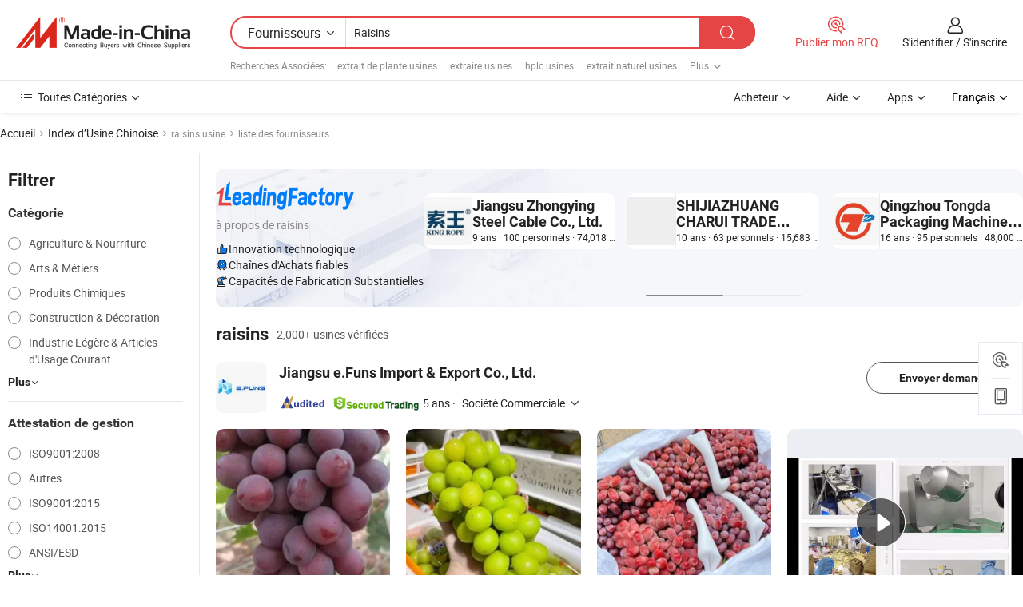

--- FILE ---
content_type: text/html;charset=UTF-8
request_url: https://fr.made-in-china.com/factory/grapes.html
body_size: 77852
content:
<!DOCTYPE HTML>
<html lang="fr" dir="ltr" >
<head>
            <base href="//fr.made-in-china.com" target="_top"/>
        <meta http-equiv="Content-Type" content="text/html; charset=utf-8" />
    <title>raisins Usine, Chine raisins Liste d'usine dont vous pouvez acheter directement.</title>
    <meta name="Keywords" content="raisins Usine, Chine raisins usine, Chinoise raisins usines, Chinoisesraisins fabricants, Chinois raisins fournisseurs" />
    <meta name="Description" content="Trouver raisins usine en Chine, raisins Liste d'usine dont vous pouvez acheter des produits directement. Nous vous offrons une grande liste de Chinois fiables raisins usines / fabricants, fournisseurs, exportateurs ou commerçants vérifiés par un inspecteur de troisième parti." />
    <link rel="canonical" href="https://fr.made-in-china.com/factory/grapes.html">
    <link rel="preload" href="https://www.micstatic.com/landing/www/qf-new/images/leading_factory_bg_16d08a06.webp" as="image" fetchpriority="high">
    <link rel="dns-prefetch" href="//www.micstatic.com">
<link rel="preconnect" href="//www.micstatic.com">
<link rel="dns-prefetch" href="//image.made-in-china.com">
<link rel="preconnect" href="//image.made-in-china.com">
<link rel="dns-prefetch" href="//pic.made-in-china.com">
<link rel="preconnect" href="//pic.made-in-china.com">
        <link type="text/css" rel="stylesheet" href="https://www.micstatic.com/common/css/base/pc_base_8dc983a5.css" /> <link type="text/css" rel="stylesheet" href="https://www.micstatic.com/landing/www/qf-new/css/qf_010be316.css" /> <link type="text/css" rel="stylesheet" href="https://www.micstatic.com/landing/www/qf-new/dist/css/future_affe6d58.css" /> <link type="text/css" rel="stylesheet" href="https://www.micstatic.com/landing/www/qf-new/dist/css/main_984ea7d2.css" /> <script type="module" src="https://www.micstatic.com/common/js/libs/esm/@msr/client@2/index_02329b7a.js"></script><link rel="alternate" hreflang="de" href="https://de.made-in-china.com/factory/grapes.html" />
            <link rel="alternate" hreflang="hi" href="https://hi.made-in-china.com/factory/grapes.html" />
            <link rel="alternate" hreflang="ru" href="https://ru.made-in-china.com/factory/grapes.html" />
            <link rel="alternate" hreflang="pt" href="https://pt.made-in-china.com/factory/grapes.html" />
            <link rel="alternate" hreflang="ko" href="https://kr.made-in-china.com/factory/grapes.html" />
            <link rel="alternate" hreflang="en" href="https://www.made-in-china.com/factory/grapes.html" />
            <link rel="alternate" hreflang="it" href="https://it.made-in-china.com/factory/grapes.html" />
            <link rel="alternate" hreflang="fr" href="https://fr.made-in-china.com/factory/grapes.html" />
            <link rel="alternate" hreflang="es" href="https://es.made-in-china.com/factory/grapes.html" />
            <link rel="alternate" hreflang="x-default" href="https://www.made-in-china.com/factory/grapes.html" />
            <link rel="alternate" hreflang="ar" href="https://sa.made-in-china.com/factory/grapes.html" />
            <link rel="alternate" hreflang="vi" href="https://vi.made-in-china.com/factory/grapes.html" />
            <link rel="alternate" hreflang="th" href="https://th.made-in-china.com/factory/grapes.html" />
            <link rel="alternate" hreflang="ja" href="https://jp.made-in-china.com/factory/grapes.html" />
            <link rel="alternate" hreflang="id" href="https://id.made-in-china.com/factory/grapes.html" />
            <link rel="alternate" hreflang="nl" href="https://nl.made-in-china.com/factory/grapes.html" />
            <link rel="alternate" hreflang="tr" href="https://tr.made-in-china.com/factory/grapes.html" />
    <!-- Polyfill Code Begin --><script chaset="utf-8" type="text/javascript" src="https://www.micstatic.com/polyfill/polyfill-simplify_eb12d58d.js"></script><!-- Polyfill Code End --></head>
<body probe-clarity="false" >
            <div id="header" ></div>
<script>
    function headerMlanInit() {
        const funcName = 'headerMlan';
        const app = new window[funcName]({target: document.getElementById('header'), props: {props: {"pageType":3,"logoTitle":"Fabricants et fournisseurs","logoUrl":null,"base":{"buyerInfo":{"service":"Service","newUserGuide":"Guide du Débutant","auditReport":"Audited Suppliers' Reports","meetSuppliers":"Meet Suppliers","onlineTrading":"Secured Trading Service","buyerCenter":"Centre d'Achat","contactUs":"Nous Contacter","search":"Découvrir","prodDirectory":"Répertoire des Produits","supplierDiscover":"Supplier Discover","sourcingRequest":"Publier la Demande d'Achat","quickLinks":"Quick Links","myFavorites":"Mes Favoris","visitHistory":"Historique de Navigation","buyer":"Acheteur","blog":"Perspectives Commerciales"},"supplierInfo":{"supplier":"Fournisseur","joinAdvance":"加入高级会员","tradeServerMarket":"外贸服务市场","memberHome":"外贸e家","cloudExpo":"Smart Expo云展会","onlineTrade":"交易服务","internationalLogis":"国际物流","northAmericaBrandSailing":"北美全渠道出海","micDomesticTradeStation":"中国制造网内贸站"},"helpInfo":{"whyMic":"Why Made-in-China.com","auditSupplierWay":"Comment Auditons-nous les Fournisseurs","securePaymentWay":"Comment Sécurisons-nous les Paiements","submitComplaint":"Soumettre une plainte","contactUs":"Nous Contacter","faq":"FAQ","help":"Aide"},"appsInfo":{"downloadApp":"Téléchargez l'App!","forBuyer":"Pour l'Acheteur","forSupplier":"Pour le Fournisseur","exploreApp":"Découvrez les Remises Exclusives de l'Application","apps":"Apps"},"languages":[{"lanCode":0,"simpleName":"en","name":"English","value":"//www.made-in-china.com/factory/grapes.html","htmlLang":"en"},{"lanCode":5,"simpleName":"es","name":"Español","value":"//es.made-in-china.com/factory/grapes.html","htmlLang":"es"},{"lanCode":4,"simpleName":"pt","name":"Português","value":"//pt.made-in-china.com/factory/grapes.html","htmlLang":"pt"},{"lanCode":2,"simpleName":"fr","name":"Français","value":"//fr.made-in-china.com/","htmlLang":"fr"},{"lanCode":3,"simpleName":"ru","name":"Русский язык","value":"//ru.made-in-china.com/factory/grapes.html","htmlLang":"ru"},{"lanCode":8,"simpleName":"it","name":"Italiano","value":"//it.made-in-china.com/factory/grapes.html","htmlLang":"it"},{"lanCode":6,"simpleName":"de","name":"Deutsch","value":"//de.made-in-china.com/factory/grapes.html","htmlLang":"de"},{"lanCode":7,"simpleName":"nl","name":"Nederlands","value":"//nl.made-in-china.com/factory/grapes.html","htmlLang":"nl"},{"lanCode":9,"simpleName":"sa","name":"العربية","value":"//sa.made-in-china.com/factory/grapes.html","htmlLang":"ar"},{"lanCode":11,"simpleName":"kr","name":"한국어","value":"//kr.made-in-china.com/factory/grapes.html","htmlLang":"ko"},{"lanCode":10,"simpleName":"jp","name":"日本語","value":"//jp.made-in-china.com/factory/grapes.html","htmlLang":"ja"},{"lanCode":12,"simpleName":"hi","name":"हिन्दी","value":"//hi.made-in-china.com/factory/grapes.html","htmlLang":"hi"},{"lanCode":13,"simpleName":"th","name":"ภาษาไทย","value":"//th.made-in-china.com/factory/grapes.html","htmlLang":"th"},{"lanCode":14,"simpleName":"tr","name":"Türkçe","value":"//tr.made-in-china.com/factory/grapes.html","htmlLang":"tr"},{"lanCode":15,"simpleName":"vi","name":"Tiếng Việt","value":"//vi.made-in-china.com/factory/grapes.html","htmlLang":"vi"},{"lanCode":16,"simpleName":"id","name":"Bahasa Indonesia","value":"//id.made-in-china.com/factory/grapes.html","htmlLang":"id"}],"showMlan":true,"showRules":false,"rules":"Rules","language":"fr","menu":"Menu","subTitle":null,"subTitleLink":null,"stickyInfo":null},"categoryRegion":{"categories":"Toutes Catégories","categoryList":[{"name":"Agriculture & Nourriture","value":"https://fr.made-in-china.com/category1_Agriculture-Food/Agriculture-Food_usssssssss.html","catCode":"1000000000"},{"name":"Vêtement & Accessoires","value":"https://fr.made-in-china.com/category1_Apparel-Accessories/Apparel-Accessories_uussssssss.html","catCode":"1100000000"},{"name":"Arts & Métiers","value":"https://fr.made-in-china.com/category1_Arts-Crafts/Arts-Crafts_uyssssssss.html","catCode":"1200000000"},{"name":"Pièces & Accessoires d'Auto et de Moto","value":"https://fr.made-in-china.com/category1_Auto-Motorcycle-Parts-Accessories/Auto-Motorcycle-Parts-Accessories_yossssssss.html","catCode":"2900000000"},{"name":"Sacs, Valises & Boîtes","value":"https://fr.made-in-china.com/category1_Bags-Cases-Boxes/Bags-Cases-Boxes_yhssssssss.html","catCode":"2600000000"},{"name":"Produits Chimiques","value":"https://fr.made-in-china.com/category1_Chemicals/Chemicals_uissssssss.html","catCode":"1300000000"},{"name":"Produits Informatiques","value":"https://fr.made-in-china.com/category1_Computer-Products/Computer-Products_iissssssss.html","catCode":"3300000000"},{"name":"Construction & Décoration","value":"https://fr.made-in-china.com/category1_Construction-Decoration/Construction-Decoration_ugssssssss.html","catCode":"1500000000"},{"name":"Électroniques de Consommation","value":"https://fr.made-in-china.com/category1_Consumer-Electronics/Consumer-Electronics_unssssssss.html","catCode":"1400000000"},{"name":"Électricité & Électronique","value":"https://fr.made-in-china.com/category1_Electrical-Electronics/Electrical-Electronics_uhssssssss.html","catCode":"1600000000"},{"name":"Meuble","value":"https://fr.made-in-china.com/category1_Furniture/Furniture_yessssssss.html","catCode":"2700000000"},{"name":"Santé & Hygiène","value":"https://fr.made-in-china.com/category1_Health-Medicine/Health-Medicine_uessssssss.html","catCode":"1700000000"},{"name":"Équipement Industriel & Composants","value":"https://fr.made-in-china.com/category1_Industrial-Equipment-Components/Industrial-Equipment-Components_inssssssss.html","catCode":"3400000000"},{"name":"Instruments & Compteurs","value":"https://fr.made-in-china.com/category1_Instruments-Meters/Instruments-Meters_igssssssss.html","catCode":"3500000000"},{"name":"Industrie Légère & Articles d'Usage Courant","value":"https://fr.made-in-china.com/category1_Light-Industry-Daily-Use/Light-Industry-Daily-Use_urssssssss.html","catCode":"1800000000"},{"name":"Luminaire & Éclairage","value":"https://fr.made-in-china.com/category1_Lights-Lighting/Lights-Lighting_isssssssss.html","catCode":"3000000000"},{"name":"Machinerie de Fabrication & de Façonnage","value":"https://fr.made-in-china.com/category1_Manufacturing-Processing-Machinery/Manufacturing-Processing-Machinery_uossssssss.html","catCode":"1900000000"},{"name":"Métallurgie, Minéral & Énergie","value":"https://fr.made-in-china.com/category1_Metallurgy-Mineral-Energy/Metallurgy-Mineral-Energy_ysssssssss.html","catCode":"2000000000"},{"name":"Fournitures de Bureau","value":"https://fr.made-in-china.com/category1_Office-Supplies/Office-Supplies_yrssssssss.html","catCode":"2800000000"},{"name":"Emballage & Impression","value":"https://fr.made-in-china.com/category1_Packaging-Printing/Packaging-Printing_ihssssssss.html","catCode":"3600000000"},{"name":"Sécurité & Protection","value":"https://fr.made-in-china.com/category1_Security-Protection/Security-Protection_ygssssssss.html","catCode":"2500000000"},{"name":"Service","value":"https://fr.made-in-china.com/category1_Service/Service_ynssssssss.html","catCode":"2400000000"},{"name":"Sports & Loisirs","value":"https://fr.made-in-china.com/category1_Sporting-Goods-Recreation/Sporting-Goods-Recreation_iussssssss.html","catCode":"3100000000"},{"name":"Textile","value":"https://fr.made-in-china.com/category1_Textile/Textile_yussssssss.html","catCode":"2100000000"},{"name":"Outils & Quincaillerie","value":"https://fr.made-in-china.com/category1_Tools-Hardware/Tools-Hardware_iyssssssss.html","catCode":"3200000000"},{"name":"Jouets","value":"https://fr.made-in-china.com/category1_Toys/Toys_yyssssssss.html","catCode":"2200000000"},{"name":"Transport","value":"https://fr.made-in-china.com/category1_Transportation/Transportation_yissssssss.html","catCode":"2300000000"}],"more":"Plus"},"searchRegion":{"show":true,"lookingFor":"Dites-nous ce que vous recherchez...","homeUrl":"//fr.made-in-china.com","products":"Produits","suppliers":"Fournisseurs","auditedFactory":null,"uploadImage":"Télécharger une image","max20MbPerImage":"Maximum 20 Mo par image","yourRecentKeywords":"Vos Mots clés Récents","clearHistory":"Effacer l'Historique","popularSearches":"Recherches Associées","relatedSearches":"Plus","more":null,"maxSizeErrorMsg":"Le téléchargement a échoué. La taille maximale de l'image est de 20 Mo.","noNetworkErrorMsg":"Pas de connexion réseau. Veuillez vérifier vos paramètres réseau et réessayer.","uploadFailedErrorMsg":"Échec du téléchargement.Format d'image incorrect. Formats pris en charge: JPG, PNG, BMP.","relatedList":[{"word":"extrait de plante usines","adsData":"","link":"https://fr.made-in-china.com/factory/plant-extract.html","title":"extrait de plante usines"},{"word":"extraire usines","adsData":"","link":"https://fr.made-in-china.com/factory/extract.html","title":"extraire usines"},{"word":"hplc usines","adsData":"","link":"https://fr.made-in-china.com/factory/hplc.html","title":"hplc usines"},{"word":"extrait naturel usines","adsData":"","link":"https://fr.made-in-china.com/factory/natural-extract.html","title":"extrait naturel usines"},{"word":"extrait d'herbes usines","adsData":"","link":"https://fr.made-in-china.com/factory/herb-extract.html","title":"extrait d'herbes usines"},{"word":"graine de raisin usines","adsData":"","link":"https://fr.made-in-china.com/factory/grape-seed.html","title":"graine de raisin usines"},{"word":"resvératrol usines","adsData":"","link":"https://fr.made-in-china.com/factory/resveratrol.html","title":"resvératrol usines"},{"word":"extrait de pépins de raisin usines","adsData":"","link":"https://fr.made-in-china.com/factory/grape-seed-extract.html","title":"extrait de pépins de raisin usines"},{"word":"graines de raisin usines","adsData":"","link":"https://fr.made-in-china.com/factory/grapes-seeds.html","title":"graines de raisin usines"},{"word":"raisins en vrac usines","adsData":"","link":"https://fr.made-in-china.com/factory/bulk-grapes.html","title":"raisins en vrac usines"}],"relatedTitle":null,"relatedTitleLink":null,"formParams":null,"mlanFormParams":{"keyword":"Raisins","inputkeyword":"Raisins","type":null,"currentTab":null,"currentPage":null,"currentCat":null,"currentRegion":null,"currentProp":null,"submitPageUrl":null,"parentCat":null,"otherSearch":null,"currentAllCatalogCodes":null,"sgsMembership":null,"memberLevel":null,"topOrder":null,"size":null,"more":"plus","less":"less","staticUrl50":null,"staticUrl10":null,"staticUrl30":null,"condition":"1","conditionParamsList":[{"condition":"0","conditionName":null,"action":"/productSearch?keyword=#word#","searchUrl":null,"inputPlaceholder":null},{"condition":"1","conditionName":null,"action":"https://fr.made-in-china.com/companySearch?keyword=#word#","searchUrl":null,"inputPlaceholder":null}]},"enterKeywordTips":"Veuillez entrer un mot-clé au moins pour votre recherche.","openMultiSearch":false},"frequentRegion":{"rfq":{"rfq":"Publier mon RFQ","searchRfq":"Search RFQs","acquireRfqHover":"Dites-nous ce dont vous avez besoin et essayez la méthode simple pour obtenir des devis !","searchRfqHover":"Discover quality RFQs and connect with big-budget buyers"},"account":{"account":"Compte","signIn":"S'identifier","join":"S'inscrire","newUser":"Nouvel Utilisateur","joinFree":"S'inscrire","or":"Ou","socialLogin":"En cliquant sur Se connecter, S'inscrire gratuitement ou Continuer avec Facebook, Linkedin, Twitter, Google, %s, j'accepte le %sUser Agreement%s et la %sPrivacy Policy%s","message":"Messages","quotes":"Citations","orders":"Ordres","favorites":"Collection","visitHistory":"Historique de Navigation","postSourcingRequest":"Publier la Demande d'Achat","hi":"Bonjour","signOut":"Se Déconnecter","manageProduct":"Gérer les produits","editShowroom":"Modifier la salle d'exposition","username":"","userType":null,"foreignIP":true,"currentYear":2026,"userAgreement":"Accord d’Utilisateur","privacyPolicy":"Politique de Confidentialité"},"message":{"message":"Messages","signIn":"S'identifier","join":"S'inscrire","newUser":"Nouvel Utilisateur","joinFree":"S'inscrire","viewNewMsg":"Sign in to view the new messages","inquiry":"Demandes","rfq":"RFQs","awaitingPayment":"Awaiting payments","chat":"Discuter","awaitingQuotation":"En attente de devis"},"cart":{"cart":"Panier de Demande"}},"busiRegion":null,"previewRegion":null,"relatedQpSync":true,"relatedQpSearchUrl":"https://www.made-in-china.com/multi-search/getHeadRelatedQp?word=grapes&headQpType=QF&lanCode=2"}}});
		const hoc=o=>(o.__proto__.$get=function(o){return this.$$.ctx[this.$$.props[o]]},o.__proto__.$getKeys=function(){return Object.keys(this.$$.props)},o.__proto__.$getProps=function(){return this.$get("props")},o.__proto__.$setProps=function(o){var t=this.$getKeys(),s={},p=this;t.forEach(function(o){s[o]=p.$get(o)}),s.props=Object.assign({},s.props,o),this.$set(s)},o.__proto__.$help=function(){console.log("\n            $set(props): void             | 设置props的值\n            $get(key: string): any        | 获取props指定key的值\n            $getKeys(): string[]          | 获取props所有key\n            $getProps(): any              | 获取props里key为props的值（适用nail）\n            $setProps(params: any): void  | 设置props里key为props的值（适用nail）\n            $on(ev, callback): func       | 添加事件监听，返回移除事件监听的函数\n            $destroy(): void              | 销毁组件并触发onDestroy事件\n        ")},o);
        window[`${funcName}Api`] = hoc(app);
    };
</script><script type="text/javascript" crossorigin="anonymous" onload="headerMlanInit()" src="https://www.micstatic.com/nail/pc/header-mlan_6f301846.js"></script>    <input type="hidden" id="lanCode" name="lanCode" value="2">
    <input type="hidden" id="lan" name="lan" value="fr">
    <input type="hidden" name="is_track_single_page" id="is_track_single_page" />
<input id="sensor_pg_v" type="hidden" value="tp:103,stp:10302,st:qf,m:grapes,p:1" />
    <input type="hidden" id="J-searchWord" value="grapes"/>
<!-- 设置 Clarity 标签内容 -->
<!-- 引入 Clarity 脚本 -->
            <script type="application/ld+json">
        	{"contentUrl":"https://v.made-in-china.com/ucv/sbr/2e180b541cbd315cbd78aca17d55ec/37040cafe010276104050199260017_h264_def.mp4","description":"Trouver raisins usine en Chine, raisins Liste d&apos;usine dont vous pouvez acheter des produits directement. Nous vous offrons une grande liste de Chinois fiables raisins usines / fabricants, fournisseurs, exportateurs ou commerçants vérifiés par un inspecteur de troisième parti.","name":"raisins Usine, Chine raisins Liste d&apos;usine dont vous pouvez acheter directement.","@context":"http://schema.org","@type":"VideoObject","thumbnailUrl":"http://image.made-in-china.com/312f0j00tEufSocIaVky/CAB5B689-5CDD-45D2-A9D2-1BA156CE7E86-MP4.jpg","uploadDate":"2023-08-03T16:21:52+08:00"}
    	</script>
    <script id="introText" type="text/html">
        
    </script>
<!-- SONA2024 2.2.1 --><div id="first-screen-block"><div class="crumb" itemscope="" itemType="https://schema.org/BreadcrumbList"><span itemProp="itemListElement" itemscope="" itemType="https://schema.org/ListItem"><a rel="nofollow" href="/" itemProp="item"><span itemProp="name">Accueil</span></a><meta itemProp="position" content="1"/></span><img src="https://www.micstatic.com/landing/www/qf-new/dist/assets/arrow-right-Bd5qwbiu.svg" alt="arrow-right"/><span itemProp="itemListElement" itemscope="" itemType="https://schema.org/ListItem"><a href="/factory-index/g.html" itemProp="item"><span itemProp="name">Index d’Usine Chinoise</span></a><meta itemProp="position" content="2"/></span><img src="https://www.micstatic.com/landing/www/qf-new/dist/assets/arrow-right-Bd5qwbiu.svg" alt="arrow-right"/><span class="gray-crumb">raisins usine</span><img src="https://www.micstatic.com/landing/www/qf-new/dist/assets/arrow-right-Bd5qwbiu.svg" alt="arrow-right"/><span class="gray-crumb">liste des fournisseurs</span></div><div class="page-top-wrapper"><div class="filter-wrapper"><div class="filter-title">Filtrer</div><div class="filter-groups" faw-module="filter"><form action="#" class="ft-form is-horizontal qf-filter-form"><div class="filter-group"><div class="filter-group-header"><span class="filter-group-title">Catégorie</span></div><div class="ft-form-item"><div class="ft-form-item-control"><div class="ft-form-item-input"><div class="ft-radio-group is-vertical"><label class="ft-radio is-primary"><input type="radio" value="1000000000" ads-data="" name="catCode"/><span class="ft-radio-front"></span><span class="ft-radio-label">Agriculture &amp; Nourriture</span></label><label class="ft-radio is-primary"><input type="radio" value="1200000000" ads-data="" name="catCode"/><span class="ft-radio-front"></span><span class="ft-radio-label">Arts &amp; Métiers</span></label><label class="ft-radio is-primary"><input type="radio" value="1300000000" ads-data="" name="catCode"/><span class="ft-radio-front"></span><span class="ft-radio-label">Produits Chimiques</span></label><label class="ft-radio is-primary"><input type="radio" value="1500000000" ads-data="" name="catCode"/><span class="ft-radio-front"></span><span class="ft-radio-label">Construction &amp; Décoration</span></label><label class="ft-radio is-primary"><input type="radio" value="1800000000" ads-data="" name="catCode"/><span class="ft-radio-front"></span><span class="ft-radio-label">Industrie Légère &amp; Articles d&#x27;Usage Courant</span></label></div></div></div></div><div class="view-more-btn" ads-data="st:14"><span>Plus</span><i class="ob-icon icon-down"></i></div></div><div class="filter-group"><div class="filter-group-header"><span class="filter-group-title">Attestation de gestion</span></div><div class="ft-form-item"><div class="ft-form-item-control"><div class="ft-form-item-input"><div class="ft-radio-group is-vertical"><label class="ft-radio is-primary"><input type="radio" value="-1" ads-data="" name="managementCertification"/><span class="ft-radio-front"></span><span class="ft-radio-label">ISO9001:2008</span></label><label class="ft-radio is-primary"><input type="radio" value="-4" ads-data="" name="managementCertification"/><span class="ft-radio-front"></span><span class="ft-radio-label">Autres</span></label><label class="ft-radio is-primary"><input type="radio" value="-5" ads-data="" name="managementCertification"/><span class="ft-radio-front"></span><span class="ft-radio-label">ISO9001:2015</span></label><label class="ft-radio is-primary"><input type="radio" value="-6" ads-data="" name="managementCertification"/><span class="ft-radio-front"></span><span class="ft-radio-label">ISO14001:2015</span></label><label class="ft-radio is-primary"><input type="radio" value="1" ads-data="" name="managementCertification"/><span class="ft-radio-front"></span><span class="ft-radio-label">ANSI/ESD</span></label></div></div></div></div><div class="view-more-btn" ads-data="st:14"><span>Plus</span><i class="ob-icon icon-down"></i></div></div><div class="filter-group"><div class="filter-group-header"><span class="filter-group-title">Capacité de R&amp;D</span></div><div class="ft-form-item"><div class="ft-form-item-control"><div class="ft-form-item-input"><div class="ft-radio-group is-vertical"><label class="ft-radio is-primary"><input type="radio" value="4" ads-data="" name="rdCapacity"/><span class="ft-radio-front"></span><span class="ft-radio-label">OEM</span></label><label class="ft-radio is-primary"><input type="radio" value="5" ads-data="" name="rdCapacity"/><span class="ft-radio-front"></span><span class="ft-radio-label">ODM</span></label><label class="ft-radio is-primary"><input type="radio" value="6" ads-data="" name="rdCapacity"/><span class="ft-radio-front"></span><span class="ft-radio-label">Marque Propre</span></label><label class="ft-radio is-primary"><input type="radio" value="99" ads-data="" name="rdCapacity"/><span class="ft-radio-front"></span><span class="ft-radio-label">Autres</span></label></div></div></div></div></div><div class="filter-group"><div class="filter-group-header"><span class="filter-group-title">Revenu Annuel</span></div><div class="ft-form-item"><div class="ft-form-item-control"><div class="ft-form-item-input"><div class="ft-radio-group is-vertical"><label class="ft-radio is-primary"><input type="radio" value="1" ads-data="" name="annualRevenue"/><span class="ft-radio-front"></span><span class="ft-radio-label">Moins de 1 Million $ US</span></label><label class="ft-radio is-primary"><input type="radio" value="2" ads-data="" name="annualRevenue"/><span class="ft-radio-front"></span><span class="ft-radio-label">1 ~ 2,5 millions de dollars</span></label><label class="ft-radio is-primary"><input type="radio" value="3" ads-data="" name="annualRevenue"/><span class="ft-radio-front"></span><span class="ft-radio-label">2,5 ~ 5 millions de dollars</span></label><label class="ft-radio is-primary"><input type="radio" value="4" ads-data="" name="annualRevenue"/><span class="ft-radio-front"></span><span class="ft-radio-label">5 ~ 10 millions de dollars</span></label><label class="ft-radio is-primary"><input type="radio" value="5" ads-data="" name="annualRevenue"/><span class="ft-radio-front"></span><span class="ft-radio-label">10 ~ 50 millions de dollars</span></label></div></div></div></div><div class="view-more-btn" ads-data="st:14"><span>Plus</span><i class="ob-icon icon-down"></i></div></div><div class="filter-group"><div class="filter-group-header"><span class="filter-group-title">Nombre d&#x27;employés</span></div><div class="ft-form-item"><div class="ft-form-item-control"><div class="ft-form-item-input"><div class="ft-radio-group is-vertical"><label class="ft-radio is-primary"><input type="radio" value="1" ads-data="" name="employeeNum"/><span class="ft-radio-front"></span><span class="ft-radio-label">Moins de 5 Personnes</span></label><label class="ft-radio is-primary"><input type="radio" value="2" ads-data="" name="employeeNum"/><span class="ft-radio-front"></span><span class="ft-radio-label">5-50 Personnes</span></label><label class="ft-radio is-primary"><input type="radio" value="3" ads-data="" name="employeeNum"/><span class="ft-radio-front"></span><span class="ft-radio-label">51-200 Personnes</span></label><label class="ft-radio is-primary"><input type="radio" value="4" ads-data="" name="employeeNum"/><span class="ft-radio-front"></span><span class="ft-radio-label">201-500 Personnes</span></label><label class="ft-radio is-primary"><input type="radio" value="5" ads-data="" name="employeeNum"/><span class="ft-radio-front"></span><span class="ft-radio-label">501-1000 Personnes</span></label></div></div></div></div><div class="view-more-btn" ads-data="st:14"><span>Plus</span><i class="ob-icon icon-down"></i></div></div><div class="filter-group"><div class="filter-group-header"><span class="filter-group-title">Province &amp; Région</span></div><div class="ft-form-item"><div class="ft-form-item-control"><div class="ft-form-item-input"><div class="ft-radio-group is-vertical"><label class="ft-radio is-primary"><input type="radio" value="Anhui" ads-data="" name="province"/><span class="ft-radio-front"></span><span class="ft-radio-label">Anhui</span></label><label class="ft-radio is-primary"><input type="radio" value="Beijing" ads-data="" name="province"/><span class="ft-radio-front"></span><span class="ft-radio-label">Beijing</span></label><label class="ft-radio is-primary"><input type="radio" value="Chongqing" ads-data="" name="province"/><span class="ft-radio-front"></span><span class="ft-radio-label">Chongqing</span></label><label class="ft-radio is-primary"><input type="radio" value="Fujian" ads-data="" name="province"/><span class="ft-radio-front"></span><span class="ft-radio-label">Fujian</span></label><label class="ft-radio is-primary"><input type="radio" value="Gansu" ads-data="" name="province"/><span class="ft-radio-front"></span><span class="ft-radio-label">Gansu</span></label></div></div></div></div><div class="view-more-btn" ads-data="st:14"><span>Plus</span><i class="ob-icon icon-down"></i></div></div><div class="filter-group filter-audited"><div class="ft-form-item"><div class="ft-form-item-control"><div class="ft-form-item-input"><div class="ft-radio-group is-vertical"><label class="ft-radio is-primary"><input type="radio" value="1" ads-data="" name="auditedSuppliers"/><span class="ft-radio-front"></span><span class="ft-radio-label"><img src="https://www.micstatic.com/landing/www/qf-new/dist/assets/audited-DQjVuQn9.png" width="57.5" height="20" alt="Fournisseurs vérifiés par les services d&#x27;inspection."/></span></label></div></div></div></div></div></form></div></div><div class="page-top-content"><div class="leading-factory-wrapper leading-factory-has-data" faw-module="leading_factory" faw-exposure="true"><div class="leading-factory-container"><div class="leading-factory-left no-data"><div class="leading-factory-logo"><img src="https://www.micstatic.com/landing/www/qf-new/dist/assets/leading_factory-CY6-Z8Up.png" alt=""/></div><div class="leading-factory-subtitle" title="à propos de raisins">à propos de raisins</div><ul class="leading-factory-features"><li class="feature-item"><img src="https://www.micstatic.com/landing/www/qf-new/dist/assets/leading_factory_icon1-b9txvrsa.png" alt=""/><span class="feature-text" title="Innovation technologique">Innovation technologique</span></li><li class="feature-item"><img src="https://www.micstatic.com/landing/www/qf-new/dist/assets/leading_factory_icon2-D_fmzuKW.png" alt=""/><span class="feature-text" title="Chaînes d&#x27;Achats fiables">Chaînes d&#x27;Achats fiables</span></li><li class="feature-item"><img src="https://www.micstatic.com/landing/www/qf-new/dist/assets/leading_factory_icon3-B93UAk-m.png" alt=""/><span class="feature-text" title="Capacités de Fabrication Substantielles">Capacités de Fabrication Substantielles</span></li></ul></div><div class="factory-card-skeleton"><div class="factory-logo-box-skeleton"><div class="skeleton rectangle skeleton-animated"></div></div><div class="factory-divider-skeleton"></div><div class="factory-content-skeleton"><div class="skeleton rectangle skeleton-animated"></div></div></div><div class="factory-card-skeleton"><div class="factory-logo-box-skeleton"><div class="skeleton rectangle skeleton-animated"></div></div><div class="factory-divider-skeleton"></div><div class="factory-content-skeleton"><div class="skeleton rectangle skeleton-animated"></div></div></div></div></div><h1 class="company-list-top"><span class="search-word" title="raisins">raisins</span><span class="tip-text">2,000+ usines vérifiées</span></h1><div class="company-list-wrapper" faw-module="factory_list"><div class="company-list-wrap"><div class="company-list"><div class="company-item"><div class="com-title"><div class="com-title-left"><a class="com-pic" href="https://fr.made-in-china.com/co_fruits/" target="_blank" ads-data="st:3,a:1,pcid:eZRtmQdEJUDB,flx_deliv_tp:comb,ads_id:,ads_tp:,srv_id:"><img src="//image.made-in-china.com/206f0j00CaRfdTnJhUoW/Jiangsu-e-Funs-Import-Export-Co-Ltd-.jpg"/></a><div class="com-title-wrap"><h2 class="com-title-txt"><a href="https://fr.made-in-china.com/co_fruits/" target="_blank" ads-data="st:3,a:1,pcid:eZRtmQdEJUDB,flx_deliv_tp:comb,ads_id:,ads_tp:,srv_id:">Jiangsu e.Funs Import & Export Co., Ltd.</a></h2><div class="com-detail"><a class="audited-icon" href="https://fr.made-in-china.com/co_fruits/company_info.html" target="_blank" ads-data="st:3,a:1,pcid:eZRtmQdEJUDB,flx_deliv_tp:comb,ads_id:,ads_tp:,srv_id:"><img src="https://www.micstatic.com/landing/www/qf-new/dist/assets/as-mQl-B1co.svg"/></a><div class="secured-trading-logo"><a href="https://fr.made-in-china.com/co_fruits/company_info.html" target="_blank" ads-data="st:3,a:1,pcid:eZRtmQdEJUDB,flx_deliv_tp:comb,ads_id:,ads_tp:,srv_id:"><img src="https://www.micstatic.com/landing/www/qf-new/dist/assets/secured-trading-logo-CrIMDkC9.png"/></a></div><a class="com-year" href="https://fr.made-in-china.com/co_fruits/company_info.html" target="_blank" ads-data="st:3,a:1,pcid:eZRtmQdEJUDB,flx_deliv_tp:comb,ads_id:,ads_tp:,srv_id:"><span class="year">5 ans</span></a><a class="com-info" href="https://fr.made-in-china.com/co_fruits/" target="_blank" ads-data="st:3,a:1,pcid:eZRtmQdEJUDB,flx_deliv_tp:comb,ads_id:,ads_tp:,srv_id:"><div class="business-type"><span class="dot">·</span><span class="text">Société Commerciale</span></div><i class="ob-icon icon-down"></i></a></div></div></div><div class="com-btn"><a rel="nofollow" ads-data="st:24,a:1,pcid:eZRtmQdEJUDB,flx_deliv_tp:comb,ads_id:,ads_tp:,srv_id:" class="ft-btn ft-btn-outline-primary ft-btn-round inquiry-btn" href="https://www.made-in-china.com/sendInquiry/shrom_eZRtmQdEJUDB_eZRtmQdEJUDB.html?from=search&amp;type=cs&amp;target=com&amp;word=grapes&amp;plant=fr" target="_blank">Envoyer demande</a></div></div><div class="com-content"><div class="com-product"><div class="prod-item" faw-exposure="true" ads-data="a:1,pcid:eZRtmQdEJUDB,pdid:NmbpWFfzhMcJ,flx_deliv_tp:comb,ads_id:,ads_tp:,srv_id:"><a href="https://fr.made-in-china.com/co_fruits/product_Green-Red-Global-Grapes-Fresh-Sweet-Juicy-Fruits-Sunshine-Muscat-Dubai-Market_yshhugsrog.html" target="_blank"><div class="prod-pic" ads-data="st:8,a:1,pcid:eZRtmQdEJUDB,pdid:NmbpWFfzhMcJ,flx_deliv_tp:comb,ads_id:,ads_tp:,srv_id:"><img src="https://image.made-in-china.com/221f0j00lczqgQuYFtkr/Green-Red-Global-Grapes-Fresh-Sweet-Juicy-Fruits-Sunshine-Muscat-Dubai-Market.webp" alt="Vert Rouge Global Raisins Frais Sucrés Juteux Fruits Soleil Muscat Marché Dubai" title="Vert Rouge Global Raisins Frais Sucrés Juteux Fruits Soleil Muscat Marché Dubai"/></div><div class="prod-info"><h3 class="prod-name" ads-data="st:2,a:1,pcid:eZRtmQdEJUDB,pdid:NmbpWFfzhMcJ,flx_deliv_tp:comb,ads_id:,ads_tp:,srv_id:"><span title="Vert Rouge Global Raisins Frais Sucrés Juteux Fruits Soleil Muscat Marché Dubai">Vert Rouge Global Raisins Frais Sucrés Juteux Fruits Soleil Muscat Marché Dubai</span></h3><div class="prod-price"><span><strong class="price"><span>2,00</span>-<span>5,00</span> $US</strong></span></div><div class="prod-moq"><span>3 000<!-- --> <!-- -->Boîtes</span><span class="moq-text">(MOQ)</span></div></div></a></div><div class="prod-item" faw-exposure="true" ads-data="a:1,pcid:eZRtmQdEJUDB,pdid:pnqRTMvubFYs,flx_deliv_tp:comb,ads_id:,ads_tp:,srv_id:"><a href="https://fr.made-in-china.com/co_fruits/product_Long-Shelf-Life-Rose-Green-Grapes-Muscat-with-Cold-Storage-and-Vacuum-Sealed-Packaging_ysoheuryhy.html" target="_blank"><div class="prod-pic" ads-data="st:8,a:1,pcid:eZRtmQdEJUDB,pdid:pnqRTMvubFYs,flx_deliv_tp:comb,ads_id:,ads_tp:,srv_id:"><img src="https://image.made-in-china.com/221f0j00NvdkwzbBPJru/Long-Shelf-Life-Rose-Green-Grapes-Muscat-with-Cold-Storage-and-Vacuum-Sealed-Packaging.webp" alt="Raisins verts Muscat à longue durée de conservation avec stockage à froid et emballage sous vide" title="Raisins verts Muscat à longue durée de conservation avec stockage à froid et emballage sous vide"/></div><div class="prod-info"><h3 class="prod-name" ads-data="st:2,a:1,pcid:eZRtmQdEJUDB,pdid:pnqRTMvubFYs,flx_deliv_tp:comb,ads_id:,ads_tp:,srv_id:"><span title="Raisins verts Muscat à longue durée de conservation avec stockage à froid et emballage sous vide">Raisins verts Muscat à longue durée de conservation avec stockage à froid et emballage sous vide</span></h3><div class="prod-price"><span><strong class="price"><span>2,00</span>-<span>5,00</span> $US</strong></span></div><div class="prod-moq"><span>3 000<!-- --> <!-- -->Boîtes</span><span class="moq-text">(MOQ)</span></div></div></a></div><div class="prod-item" faw-exposure="true" ads-data="a:1,pcid:eZRtmQdEJUDB,pdid:jEaUsourbdYc,flx_deliv_tp:comb,ads_id:,ads_tp:,srv_id:"><a href="https://fr.made-in-china.com/co_fruits/product_Red-Globe-Grape-Supplier-for-Chain-Stores-Volume-Discounts-Qr-Code-Traceability-Promotional-Kits_ysouirgrhy.html" target="_blank"><div class="prod-pic" ads-data="st:8,a:1,pcid:eZRtmQdEJUDB,pdid:jEaUsourbdYc,flx_deliv_tp:comb,ads_id:,ads_tp:,srv_id:"><img src="https://image.made-in-china.com/221f0j00VvZboJTllszk/Red-Globe-Grape-Supplier-for-Chain-Stores-Volume-Discounts-Qr-Code-Traceability-Promotional-Kits.webp" alt="Fournisseur de raisins Red Globe pour les chaînes de magasins, remises sur volume, traçabilité par code QR et kits promotionnels" title="Fournisseur de raisins Red Globe pour les chaînes de magasins, remises sur volume, traçabilité par code QR et kits promotionnels"/></div><div class="prod-info"><h3 class="prod-name" ads-data="st:2,a:1,pcid:eZRtmQdEJUDB,pdid:jEaUsourbdYc,flx_deliv_tp:comb,ads_id:,ads_tp:,srv_id:"><span title="Fournisseur de raisins Red Globe pour les chaînes de magasins, remises sur volume, traçabilité par code QR et kits promotionnels">Fournisseur de raisins Red Globe pour les chaînes de magasins, remises sur volume, traçabilité par code QR et kits promotionnels</span></h3><div class="prod-price"><span><strong class="price"><span>2,00</span>-<span>5,00</span> $US</strong></span></div><div class="prod-moq"><span>3 000<!-- --> <!-- -->Boîtes</span><span class="moq-text">(MOQ)</span></div></div></a></div><div class="prod-item" faw-exposure="true" ads-data="a:1,pcid:eZRtmQdEJUDB,pdid:aQMrXnqEuwUm,flx_deliv_tp:comb,ads_id:,ads_tp:,srv_id:"><a href="https://fr.made-in-china.com/co_fruits/product_Bulk-Supply-of-Rose-Green-Grapes-Muscat-From-Our-Farm-with-No-Middleman-Price-Markup_ysohhesusy.html" target="_blank"><div class="prod-pic" ads-data="st:8,a:1,pcid:eZRtmQdEJUDB,pdid:aQMrXnqEuwUm,flx_deliv_tp:comb,ads_id:,ads_tp:,srv_id:"><img src="https://image.made-in-china.com/221f0j00UZGqRILsufpY/Bulk-Supply-of-Rose-Green-Grapes-Muscat-From-Our-Farm-with-No-Middleman-Price-Markup.webp" alt="Fourniture en gros de raisins verts Muscat de notre ferme sans majoration de prix par un intermédiaire" title="Fourniture en gros de raisins verts Muscat de notre ferme sans majoration de prix par un intermédiaire"/></div><div class="prod-info"><h3 class="prod-name" ads-data="st:2,a:1,pcid:eZRtmQdEJUDB,pdid:aQMrXnqEuwUm,flx_deliv_tp:comb,ads_id:,ads_tp:,srv_id:"><span title="Fourniture en gros de raisins verts Muscat de notre ferme sans majoration de prix par un intermédiaire">Fourniture en gros de raisins verts Muscat de notre ferme sans majoration de prix par un intermédiaire</span></h3><div class="prod-price"><span><strong class="price"><span>2,00</span>-<span>5,00</span> $US</strong></span></div><div class="prod-moq"><span>3 000<!-- --> <!-- -->Boîtes</span><span class="moq-text">(MOQ)</span></div></div></a></div></div><div class="com-video"><div faw-exposure="true"><div class="swiper ft-swiper product-swiper" dir="ltr"><div class="swiper-wrapper"><div class="swiper-slide swiper-slide-duplicate" data-swiper-slide-index="4"><div class="prod-pic" ads-data="st:8,a:5,pcid:eZRtmQdEJUDB,flx_deliv_tp:comb,ads_id:,ads_tp:,srv_id:"><img src="//image.made-in-china.com/214f0j00YMJGWDmhbgfq/made-in-china.webp"/></div></div><div class="swiper-slide" data-swiper-slide-index="0"><div class="prod-pic" faw-video="true" ads-data="st:15,a:1,pcid:eZRtmQdEJUDB,item_type:com_details,cloud_media_url:https://v.made-in-china.com/ucv/sbr/2e180b541cbd315cbd78aca17d55ec/a6e389b3a710168891118120941127_h264_def.mp4,flx_deliv_tp:comb,ads_id:,ads_tp:,srv_id:"><div class="play-video-btn"><img src="https://www.micstatic.com/landing/www/qf-new/dist/assets/play-BBkcUfs8.png"/></div><img src="https://image.made-in-china.com/318f0j00WRDUCGfBqOVa/WeChat-20220522110305-mp4.webp"/></div></div><div class="swiper-slide" data-swiper-slide-index="1"><div class="prod-pic" ads-data="st:8,a:2,pcid:eZRtmQdEJUDB,flx_deliv_tp:comb,ads_id:,ads_tp:,srv_id:"><img src="//image.made-in-china.com/214f0j00gBORLYGKJuoP/made-in-china.webp"/></div></div><div class="swiper-slide" data-swiper-slide-index="2"><div class="prod-pic" ads-data="st:8,a:3,pcid:eZRtmQdEJUDB,flx_deliv_tp:comb,ads_id:,ads_tp:,srv_id:"><img src="//image.made-in-china.com/214f0j00oMvUgDhaqzpW/made-in-china.webp"/></div></div><div class="swiper-slide" data-swiper-slide-index="3"><div class="prod-pic" ads-data="st:8,a:4,pcid:eZRtmQdEJUDB,flx_deliv_tp:comb,ads_id:,ads_tp:,srv_id:"><img src="//image.made-in-china.com/214f0j00kBMUgciKhupV/made-in-china.webp"/></div></div><div class="swiper-slide" data-swiper-slide-index="4"><div class="prod-pic" ads-data="st:8,a:5,pcid:eZRtmQdEJUDB,flx_deliv_tp:comb,ads_id:,ads_tp:,srv_id:"><img src="//image.made-in-china.com/214f0j00YMJGWDmhbgfq/made-in-china.webp"/></div></div><div class="swiper-slide swiper-slide-duplicate" data-swiper-slide-index="0"><div class="prod-pic" faw-video="true" ads-data="st:15,a:1,pcid:eZRtmQdEJUDB,item_type:com_details,cloud_media_url:https://v.made-in-china.com/ucv/sbr/2e180b541cbd315cbd78aca17d55ec/a6e389b3a710168891118120941127_h264_def.mp4,flx_deliv_tp:comb,ads_id:,ads_tp:,srv_id:"><div class="play-video-btn"><img src="https://www.micstatic.com/landing/www/qf-new/dist/assets/play-BBkcUfs8.png"/></div><img src="https://image.made-in-china.com/318f0j00WRDUCGfBqOVa/WeChat-20220522110305-mp4.webp"/></div></div></div><div class="swiper-controls"><div class="controls-btn active" style="cursor:pointer"><i class="icon-video-camera"></i></div><div class="controls-btn " style="cursor:pointer"><i class="icon-picture-gallery"></i>1/4</div></div><div class="ft-swiper-prev"><i class="ft-icon icon-left ft-swiper-prev-icon"></i></div><div class="ft-swiper-next"><i class="ft-icon icon-right ft-swiper-next-icon"></i></div></div></div></div></div></div><div class="company-item"><div class="com-title"><div class="com-title-left"><a class="com-pic" href="https://fr.made-in-china.com/co_fsguopin2023/" target="_blank" ads-data="st:3,a:2,pcid:adNTWzqlHpHA,flx_deliv_tp:comb,ads_id:,ads_tp:,srv_id:"><img src="//image.made-in-china.com/206f0j00tTLRCSYHmfgo/Shanxi-Yancheng-Trading-Co-Ltd.jpg"/></a><div class="com-title-wrap"><h2 class="com-title-txt"><a href="https://fr.made-in-china.com/co_fsguopin2023/" target="_blank" ads-data="st:3,a:2,pcid:adNTWzqlHpHA,flx_deliv_tp:comb,ads_id:,ads_tp:,srv_id:">Shanxi Yancheng Trading Co., Ltd</a></h2><div class="com-detail"><a class="audited-icon" href="https://fr.made-in-china.com/co_fsguopin2023/company_info.html" target="_blank" ads-data="st:3,a:2,pcid:adNTWzqlHpHA,flx_deliv_tp:comb,ads_id:,ads_tp:,srv_id:"><img src="https://www.micstatic.com/landing/www/qf-new/dist/assets/as-mQl-B1co.svg"/></a><a class="com-year" href="https://fr.made-in-china.com/co_fsguopin2023/company_info.html" target="_blank" ads-data="st:3,a:2,pcid:adNTWzqlHpHA,flx_deliv_tp:comb,ads_id:,ads_tp:,srv_id:"><span class="year">4 ans</span></a><a class="com-rate" href="https://fr.made-in-china.com/co_fsguopin2023/company_info.html" target="_blank" ads-data="st:3,a:2,pcid:adNTWzqlHpHA,flx_deliv_tp:comb,ads_id:,ads_tp:,srv_id:"><span class="dot">·</span><span class="rate">5.0<i class="ob-icon icon-star-f"></i></span></a><a class="com-info" href="https://fr.made-in-china.com/co_fsguopin2023/" target="_blank" ads-data="st:3,a:2,pcid:adNTWzqlHpHA,flx_deliv_tp:comb,ads_id:,ads_tp:,srv_id:"><div class="business-type"><span class="dot">·</span><span class="text">Société Commerciale</span></div><i class="ob-icon icon-down"></i></a></div></div></div><div class="com-btn"><a rel="nofollow" ads-data="st:24,a:2,pcid:adNTWzqlHpHA,flx_deliv_tp:comb,ads_id:,ads_tp:,srv_id:" class="ft-btn ft-btn-outline-primary ft-btn-round inquiry-btn" href="https://www.made-in-china.com/sendInquiry/shrom_adNTWzqlHpHA_adNTWzqlHpHA.html?from=search&amp;type=cs&amp;target=com&amp;word=grapes&amp;plant=fr" target="_blank">Envoyer demande</a></div></div><div class="com-content"><div class="com-product"><div class="prod-item" faw-exposure="true" ads-data="a:2,pcid:adNTWzqlHpHA,pdid:bnmrxaQdooYE,flx_deliv_tp:comb,ads_id:,ads_tp:,srv_id:"><a href="https://fr.made-in-china.com/co_fsguopin2023/product_Fresh-China-Shine-Muscat-Grape-Seedless_yshsssshuy.html" target="_blank"><div class="prod-pic" ads-data="st:8,a:2,pcid:adNTWzqlHpHA,pdid:bnmrxaQdooYE,flx_deliv_tp:comb,ads_id:,ads_tp:,srv_id:"><img src="https://image.made-in-china.com/221f0j00GhjoRFDBYIzU/Fresh-China-Shine-Muscat-Grape-Seedless.webp" alt="Raisin Muscat sans pépins frais de Chine" title="Raisin Muscat sans pépins frais de Chine"/></div><div class="prod-info"><h3 class="prod-name" ads-data="st:2,a:2,pcid:adNTWzqlHpHA,pdid:bnmrxaQdooYE,flx_deliv_tp:comb,ads_id:,ads_tp:,srv_id:"><span title="Raisin Muscat sans pépins frais de Chine">Raisin Muscat sans pépins frais de Chine</span></h3><div class="prod-price"><span><strong class="price"><span>100,00</span>-<span>120,00</span> $US</strong></span></div><div class="prod-moq"><span>100<!-- --> <!-- -->Boîtes</span><span class="moq-text">(MOQ)</span></div></div></a></div><div class="prod-item" faw-exposure="true" ads-data="a:2,pcid:adNTWzqlHpHA,pdid:REnruLxcTqYC,flx_deliv_tp:comb,ads_id:,ads_tp:,srv_id:"><a href="https://fr.made-in-china.com/co_fsguopin2023/product_Fresh-Grape-Green-Grape-Seedless-Sweet-Juicy-Top-Quality_yshssiryiy.html" target="_blank"><div class="prod-pic" ads-data="st:8,a:2,pcid:adNTWzqlHpHA,pdid:REnruLxcTqYC,flx_deliv_tp:comb,ads_id:,ads_tp:,srv_id:"><img src="https://image.made-in-china.com/221f0j00WiSkepHPaDzU/Fresh-Grape-Green-Grape-Seedless-Sweet-Juicy-Top-Quality.webp" alt="Raisin frais, raisin vert, sans pépins, doux, juteux, de haute qualité" title="Raisin frais, raisin vert, sans pépins, doux, juteux, de haute qualité"/></div><div class="prod-info"><h3 class="prod-name" ads-data="st:2,a:2,pcid:adNTWzqlHpHA,pdid:REnruLxcTqYC,flx_deliv_tp:comb,ads_id:,ads_tp:,srv_id:"><span title="Raisin frais, raisin vert, sans pépins, doux, juteux, de haute qualité">Raisin frais, raisin vert, sans pépins, doux, juteux, de haute qualité</span></h3><div class="prod-price"><span><strong class="price"><span>100,00</span>-<span>120,00</span> $US</strong></span></div><div class="prod-moq"><span>100<!-- --> <!-- -->Boîtes</span><span class="moq-text">(MOQ)</span></div></div></a></div><div class="prod-item" faw-exposure="true" ads-data="a:2,pcid:adNTWzqlHpHA,pdid:vGhROyFPnAYz,flx_deliv_tp:comb,ads_id:,ads_tp:,srv_id:"><a href="https://fr.made-in-china.com/co_fsguopin2023/product_Fresh-Red-and-Green-Crimson-Seedless-Fresh-Grapes_yuugooiery.html" target="_blank"><div class="prod-pic" ads-data="st:8,a:2,pcid:adNTWzqlHpHA,pdid:vGhROyFPnAYz,flx_deliv_tp:comb,ads_id:,ads_tp:,srv_id:"><img src="https://image.made-in-china.com/221f0j00AyDoOtZdMLgu/Fresh-Red-and-Green-Crimson-Seedless-Fresh-Grapes.webp" alt="Raisins frais rouges et verts sans pépins frais" title="Raisins frais rouges et verts sans pépins frais"/></div><div class="prod-info"><h3 class="prod-name" ads-data="st:2,a:2,pcid:adNTWzqlHpHA,pdid:vGhROyFPnAYz,flx_deliv_tp:comb,ads_id:,ads_tp:,srv_id:"><span title="Raisins frais rouges et verts sans pépins frais">Raisins frais rouges et verts sans pépins frais</span></h3><div class="prod-price"><span><strong class="price"><span>100,00</span>-<span>120,00</span> $US</strong></span></div><div class="prod-moq"><span>100<!-- --> <!-- -->Boîtes</span><span class="moq-text">(MOQ)</span></div></div></a></div><div class="prod-item" faw-exposure="true" ads-data="a:2,pcid:adNTWzqlHpHA,pdid:cEdRXSZjrhpm,flx_deliv_tp:comb,ads_id:,ads_tp:,srv_id:"><a href="https://fr.made-in-china.com/co_fsguopin2023/product_Red-Globe-Big-Size-Fresh-Grape-for-Sale-Price_ysgooesgey.html" target="_blank"><div class="prod-pic" ads-data="st:8,a:2,pcid:adNTWzqlHpHA,pdid:cEdRXSZjrhpm,flx_deliv_tp:comb,ads_id:,ads_tp:,srv_id:"><img src="https://image.made-in-china.com/221f0j00bWOcSKQBEVzu/Red-Globe-Big-Size-Fresh-Grape-for-Sale-Price.webp" alt="Gros Raisin Rouge Globe Frais à Vendre Prix" title="Gros Raisin Rouge Globe Frais à Vendre Prix"/></div><div class="prod-info"><h3 class="prod-name" ads-data="st:2,a:2,pcid:adNTWzqlHpHA,pdid:cEdRXSZjrhpm,flx_deliv_tp:comb,ads_id:,ads_tp:,srv_id:"><span title="Gros Raisin Rouge Globe Frais à Vendre Prix">Gros Raisin Rouge Globe Frais à Vendre Prix</span></h3><div class="prod-price"><span><strong class="price"><span>100,00</span>-<span>120,00</span> $US</strong></span></div><div class="prod-moq"><span>100<!-- --> <!-- -->Boîtes</span><span class="moq-text">(MOQ)</span></div></div></a></div></div><div class="com-video"><div faw-exposure="true"><div class="swiper ft-swiper product-swiper" dir="ltr"><div class="swiper-wrapper"><div class="swiper-slide swiper-slide-duplicate" data-swiper-slide-index="4"><div class="prod-pic" ads-data="st:8,a:5,pcid:adNTWzqlHpHA,flx_deliv_tp:comb,ads_id:,ads_tp:,srv_id:"><img src="//image.made-in-china.com/214f0j00mvdRaTIMYgzD/made-in-china.webp"/></div></div><div class="swiper-slide" data-swiper-slide-index="0"><div class="prod-pic" faw-video="true" ads-data="st:15,a:1,pcid:adNTWzqlHpHA,item_type:com_details,cloud_media_url:https://v.made-in-china.com/ucv/sbr/495c3f2d0c6a1b2ac812ec094b0028/465d1cde1810236301129563571018_h264_def.mp4,flx_deliv_tp:comb,ads_id:,ads_tp:,srv_id:"><div class="play-video-btn"><img src="https://www.micstatic.com/landing/www/qf-new/dist/assets/play-BBkcUfs8.png"/></div><img src="https://image.made-in-china.com/318f0j00pEQUYtDMDVuW/-mp4.webp"/></div></div><div class="swiper-slide" data-swiper-slide-index="1"><div class="prod-pic" ads-data="st:8,a:2,pcid:adNTWzqlHpHA,flx_deliv_tp:comb,ads_id:,ads_tp:,srv_id:"><img src="//image.made-in-china.com/214f0j00AeJYOafRagrU/made-in-china.webp"/></div></div><div class="swiper-slide" data-swiper-slide-index="2"><div class="prod-pic" ads-data="st:8,a:3,pcid:adNTWzqlHpHA,flx_deliv_tp:comb,ads_id:,ads_tp:,srv_id:"><img src="//image.made-in-china.com/214f0j00dCwGOrYPhpgf/made-in-china.webp"/></div></div><div class="swiper-slide" data-swiper-slide-index="3"><div class="prod-pic" ads-data="st:8,a:4,pcid:adNTWzqlHpHA,flx_deliv_tp:comb,ads_id:,ads_tp:,srv_id:"><img src="//image.made-in-china.com/214f0j00NCJRQOPDbguI/made-in-china.webp"/></div></div><div class="swiper-slide" data-swiper-slide-index="4"><div class="prod-pic" ads-data="st:8,a:5,pcid:adNTWzqlHpHA,flx_deliv_tp:comb,ads_id:,ads_tp:,srv_id:"><img src="//image.made-in-china.com/214f0j00mvdRaTIMYgzD/made-in-china.webp"/></div></div><div class="swiper-slide swiper-slide-duplicate" data-swiper-slide-index="0"><div class="prod-pic" faw-video="true" ads-data="st:15,a:1,pcid:adNTWzqlHpHA,item_type:com_details,cloud_media_url:https://v.made-in-china.com/ucv/sbr/495c3f2d0c6a1b2ac812ec094b0028/465d1cde1810236301129563571018_h264_def.mp4,flx_deliv_tp:comb,ads_id:,ads_tp:,srv_id:"><div class="play-video-btn"><img src="https://www.micstatic.com/landing/www/qf-new/dist/assets/play-BBkcUfs8.png"/></div><img src="https://image.made-in-china.com/318f0j00pEQUYtDMDVuW/-mp4.webp"/></div></div></div><div class="swiper-controls"><div class="controls-btn active" style="cursor:pointer"><i class="icon-video-camera"></i></div><div class="controls-btn " style="cursor:pointer"><i class="icon-picture-gallery"></i>1/4</div></div><div class="ft-swiper-prev"><i class="ft-icon icon-left ft-swiper-prev-icon"></i></div><div class="ft-swiper-next"><i class="ft-icon icon-right ft-swiper-next-icon"></i></div></div></div></div></div></div><div class="company-item"><div class="com-title"><div class="com-title-left"><a class="com-pic" href="https://fr.made-in-china.com/co_rzcsmy/" target="_blank" ads-data="st:3,a:3,pcid:WFpaJquTVLDf,flx_deliv_tp:comb,ads_id:,ads_tp:,srv_id:"><img src="//image.made-in-china.com/206f0j00DaWRBPqIJUby/Rizhao-Spring-Trading-Co-Ltd-.jpg"/></a><div class="com-title-wrap"><h2 class="com-title-txt"><a href="https://fr.made-in-china.com/co_rzcsmy/" target="_blank" ads-data="st:3,a:3,pcid:WFpaJquTVLDf,flx_deliv_tp:comb,ads_id:,ads_tp:,srv_id:">Rizhao Spring Trading Co., Ltd.</a></h2><div class="com-detail"><a class="audited-icon" href="https://fr.made-in-china.com/co_rzcsmy/company_info.html" target="_blank" ads-data="st:3,a:3,pcid:WFpaJquTVLDf,flx_deliv_tp:comb,ads_id:,ads_tp:,srv_id:"><img src="https://www.micstatic.com/landing/www/qf-new/dist/assets/as-mQl-B1co.svg"/></a><div class="secured-trading-logo"><a href="https://fr.made-in-china.com/co_rzcsmy/company_info.html" target="_blank" ads-data="st:3,a:3,pcid:WFpaJquTVLDf,flx_deliv_tp:comb,ads_id:,ads_tp:,srv_id:"><img src="https://www.micstatic.com/landing/www/qf-new/dist/assets/secured-trading-logo-CrIMDkC9.png"/></a></div><a class="com-rate" href="https://fr.made-in-china.com/co_rzcsmy/company_info.html" target="_blank" ads-data="st:3,a:3,pcid:WFpaJquTVLDf,flx_deliv_tp:comb,ads_id:,ads_tp:,srv_id:"><span class="rate">5.0<i class="ob-icon icon-star-f"></i></span></a><a class="com-info" href="https://fr.made-in-china.com/co_rzcsmy/" target="_blank" ads-data="st:3,a:3,pcid:WFpaJquTVLDf,flx_deliv_tp:comb,ads_id:,ads_tp:,srv_id:"><i class="ob-icon icon-down"></i></a></div></div></div><div class="com-btn"><a rel="nofollow" ads-data="st:24,a:3,pcid:WFpaJquTVLDf,flx_deliv_tp:comb,ads_id:,ads_tp:,srv_id:" class="ft-btn ft-btn-outline-primary ft-btn-round inquiry-btn" href="https://www.made-in-china.com/sendInquiry/shrom_WFpaJquTVLDf_WFpaJquTVLDf.html?from=search&amp;type=cs&amp;target=com&amp;word=grapes&amp;plant=fr" target="_blank">Envoyer demande</a></div></div><div class="com-content"><div class="com-product"><div class="prod-item" faw-exposure="true" ads-data="a:3,pcid:WFpaJquTVLDf,pdid:kdytKOFXeSaV,flx_deliv_tp:comb,ads_id:,ads_tp:,srv_id:"><a href="https://fr.made-in-china.com/co_rzcsmy/product_Chinese-Super-Sweet-Delicious-Red-Globe-Grapes_uoeroeggou.html" target="_blank"><div class="prod-pic" ads-data="st:8,a:3,pcid:WFpaJquTVLDf,pdid:kdytKOFXeSaV,flx_deliv_tp:comb,ads_id:,ads_tp:,srv_id:"><img src="https://image.made-in-china.com/221f0j00InPlKbURgkfh/Chinese-Super-Sweet-Delicious-Red-Globe-Grapes.webp" alt="Raisins rouges globes sucrés chinois délicieux" title="Raisins rouges globes sucrés chinois délicieux"/></div><div class="prod-info"><h3 class="prod-name" ads-data="st:2,a:3,pcid:WFpaJquTVLDf,pdid:kdytKOFXeSaV,flx_deliv_tp:comb,ads_id:,ads_tp:,srv_id:"><span title="Raisins rouges globes sucrés chinois délicieux">Raisins rouges globes sucrés chinois délicieux</span></h3><div class="prod-price"><span><strong class="price"><span>5,00</span>-<span>7,00</span> $US</strong></span></div><div class="prod-moq"><span>1 700<!-- --> <!-- -->crate</span><span class="moq-text">(MOQ)</span></div></div></a></div><div class="prod-item" faw-exposure="true" ads-data="a:3,pcid:WFpaJquTVLDf,pdid:vGNRoVFOGShI,flx_deliv_tp:comb,ads_id:,ads_tp:,srv_id:"><a href="https://fr.made-in-china.com/co_rzcsmy/product_Premium-Quality-Bqf-Frozen-Peeled-Seedless-Grapes_yuerohnegg.html" target="_blank"><div class="prod-pic" ads-data="st:8,a:3,pcid:WFpaJquTVLDf,pdid:vGNRoVFOGShI,flx_deliv_tp:comb,ads_id:,ads_tp:,srv_id:"><img src="https://image.made-in-china.com/221f0j00mzcMuKQfEvbj/Premium-Quality-Bqf-Frozen-Peeled-Seedless-Grapes.webp" alt="Qualité Premium Raisins Pelés SANS Graines Congelés BQF" title="Qualité Premium Raisins Pelés SANS Graines Congelés BQF"/></div><div class="prod-info"><h3 class="prod-name" ads-data="st:2,a:3,pcid:WFpaJquTVLDf,pdid:vGNRoVFOGShI,flx_deliv_tp:comb,ads_id:,ads_tp:,srv_id:"><span title="Qualité Premium Raisins Pelés SANS Graines Congelés BQF">Qualité Premium Raisins Pelés SANS Graines Congelés BQF</span></h3><div class="prod-price"><span><strong class="price"><span>1&nbsp;900,00</span>-<span>3&nbsp;000,00</span> $US</strong></span></div><div class="prod-moq"><span>24<!-- --> <!-- -->Tonnes</span><span class="moq-text">(MOQ)</span></div></div></a></div><div class="prod-item" faw-exposure="true" ads-data="a:3,pcid:WFpaJquTVLDf,pdid:UdfatOYEIXTG,flx_deliv_tp:comb,ads_id:,ads_tp:,srv_id:"><a href="https://fr.made-in-china.com/co_rzcsmy/product_Fresh-High-Quality-Export-Supplier-Fresh-Red-Globe-Grapes_uoeuyuuyou.html" target="_blank"><div class="prod-pic" ads-data="st:8,a:3,pcid:WFpaJquTVLDf,pdid:UdfatOYEIXTG,flx_deliv_tp:comb,ads_id:,ads_tp:,srv_id:"><img src="https://image.made-in-china.com/221f0j00HygimINLnEYK/Fresh-High-Quality-Export-Supplier-Fresh-Red-Globe-Grapes.webp" alt="Fournisseur d&#x27;exportation frais de haute qualité, raisins rouges Globe frais" title="Fournisseur d&#x27;exportation frais de haute qualité, raisins rouges Globe frais"/></div><div class="prod-info"><h3 class="prod-name" ads-data="st:2,a:3,pcid:WFpaJquTVLDf,pdid:UdfatOYEIXTG,flx_deliv_tp:comb,ads_id:,ads_tp:,srv_id:"><span title="Fournisseur d&#x27;exportation frais de haute qualité, raisins rouges Globe frais">Fournisseur d'exportation frais de haute qualité, raisins rouges Globe frais</span></h3><div class="prod-price"><span><strong class="price"><span>20,00</span>-<span>30,00</span> $US</strong></span></div><div class="prod-moq"><span>1 000<!-- --> <!-- -->Boîtes</span><span class="moq-text">(MOQ)</span></div></div></a></div><div class="prod-item" faw-exposure="true" ads-data="a:3,pcid:WFpaJquTVLDf,pdid:VYwrlmjOfzhq,flx_deliv_tp:comb,ads_id:,ads_tp:,srv_id:"><a href="https://fr.made-in-china.com/co_rzcsmy/product_Premium-Fresh-Red-Grapes-Sweet-and-Juicy-Delight-Red-Global-Grape_yyiornhgsg.html" target="_blank"><div class="prod-pic" ads-data="st:8,a:3,pcid:WFpaJquTVLDf,pdid:VYwrlmjOfzhq,flx_deliv_tp:comb,ads_id:,ads_tp:,srv_id:"><img src="https://image.made-in-china.com/221f0j00LBneHrZCAubR/Premium-Fresh-Red-Grapes-Sweet-and-Juicy-Delight-Red-Global-Grape.webp" alt="Raisins rouges frais premium - Délice sucré et juteux Raisin rouge global" title="Raisins rouges frais premium - Délice sucré et juteux Raisin rouge global"/></div><div class="prod-info"><h3 class="prod-name" ads-data="st:2,a:3,pcid:WFpaJquTVLDf,pdid:VYwrlmjOfzhq,flx_deliv_tp:comb,ads_id:,ads_tp:,srv_id:"><span title="Raisins rouges frais premium - Délice sucré et juteux Raisin rouge global">Raisins rouges frais premium - Délice sucré et juteux Raisin rouge global</span></h3><div class="prod-price"><span><strong class="price"><span>1,06</span>-<span>1,09</span> $US</strong></span></div><div class="prod-moq"><span>16 600<!-- --> <!-- -->Kg</span><span class="moq-text">(MOQ)</span></div></div></a></div></div><div class="com-video"><div faw-exposure="true"><div class="swiper ft-swiper product-swiper" dir="ltr"><div class="swiper-wrapper"><div class="swiper-slide swiper-slide-duplicate" data-swiper-slide-index="4"><div class="prod-pic" ads-data="st:8,a:5,pcid:WFpaJquTVLDf,flx_deliv_tp:comb,ads_id:,ads_tp:,srv_id:"><img src="//image.made-in-china.com/214f0j00QMVUcHBgYLkv/made-in-china.webp"/></div></div><div class="swiper-slide" data-swiper-slide-index="0"><div class="prod-pic" faw-video="true" ads-data="st:15,a:1,pcid:WFpaJquTVLDf,item_type:com_details,cloud_media_url:https://v.made-in-china.com/ucv/sbr/682d4dbc715b55dff2e95f321e8458/54db8cc4bb10414920457669202291_h264_def.mp4,flx_deliv_tp:comb,ads_id:,ads_tp:,srv_id:"><div class="play-video-btn"><img src="https://www.micstatic.com/landing/www/qf-new/dist/assets/play-BBkcUfs8.png"/></div><img src="https://image.made-in-china.com/318f0j00sQLRHcdtgboh/2-7-1-1-mp4.webp"/></div></div><div class="swiper-slide" data-swiper-slide-index="1"><div class="prod-pic" ads-data="st:8,a:2,pcid:WFpaJquTVLDf,flx_deliv_tp:comb,ads_id:,ads_tp:,srv_id:"><img src="//image.made-in-china.com/214f0j00pBbfgyeIEHow/made-in-china.webp"/></div></div><div class="swiper-slide" data-swiper-slide-index="2"><div class="prod-pic" ads-data="st:8,a:3,pcid:WFpaJquTVLDf,flx_deliv_tp:comb,ads_id:,ads_tp:,srv_id:"><img src="//image.made-in-china.com/214f0j00LvcGgtMCCIkm/made-in-china.webp"/></div></div><div class="swiper-slide" data-swiper-slide-index="3"><div class="prod-pic" ads-data="st:8,a:4,pcid:WFpaJquTVLDf,flx_deliv_tp:comb,ads_id:,ads_tp:,srv_id:"><img src="//image.made-in-china.com/214f0j00TviRoGMWYPkC/made-in-china.webp"/></div></div><div class="swiper-slide" data-swiper-slide-index="4"><div class="prod-pic" ads-data="st:8,a:5,pcid:WFpaJquTVLDf,flx_deliv_tp:comb,ads_id:,ads_tp:,srv_id:"><img src="//image.made-in-china.com/214f0j00QMVUcHBgYLkv/made-in-china.webp"/></div></div><div class="swiper-slide swiper-slide-duplicate" data-swiper-slide-index="0"><div class="prod-pic" faw-video="true" ads-data="st:15,a:1,pcid:WFpaJquTVLDf,item_type:com_details,cloud_media_url:https://v.made-in-china.com/ucv/sbr/682d4dbc715b55dff2e95f321e8458/54db8cc4bb10414920457669202291_h264_def.mp4,flx_deliv_tp:comb,ads_id:,ads_tp:,srv_id:"><div class="play-video-btn"><img src="https://www.micstatic.com/landing/www/qf-new/dist/assets/play-BBkcUfs8.png"/></div><img src="https://image.made-in-china.com/318f0j00sQLRHcdtgboh/2-7-1-1-mp4.webp"/></div></div></div><div class="swiper-controls"><div class="controls-btn active" style="cursor:pointer"><i class="icon-video-camera"></i></div><div class="controls-btn " style="cursor:pointer"><i class="icon-picture-gallery"></i>1/4</div></div><div class="ft-swiper-prev"><i class="ft-icon icon-left ft-swiper-prev-icon"></i></div><div class="ft-swiper-next"><i class="ft-icon icon-right ft-swiper-next-icon"></i></div></div></div></div></div></div><div class="company-item"><div class="com-title"><div class="com-title-left"><a class="com-pic" href="https://fr.made-in-china.com/co_garlic-ginger/" target="_blank" ads-data="st:3,a:4,pcid:eoMnbjKyfTif,flx_deliv_tp:comb,ads_id:,ads_tp:,srv_id:"><img src="//image.made-in-china.com/206f0j00qtLEsZjMhTuK/Laiwu-Manhing-Vegetables-Fruits-Corporation.jpg" loading="lazy"/></a><div class="com-title-wrap"><h2 class="com-title-txt"><a href="https://fr.made-in-china.com/co_garlic-ginger/" target="_blank" ads-data="st:3,a:4,pcid:eoMnbjKyfTif,flx_deliv_tp:comb,ads_id:,ads_tp:,srv_id:">Laiwu Manhing Vegetables Fruits Corporation</a></h2><div class="com-detail"><a class="audited-icon" href="https://fr.made-in-china.com/co_garlic-ginger/company_info.html" target="_blank" ads-data="st:3,a:4,pcid:eoMnbjKyfTif,flx_deliv_tp:comb,ads_id:,ads_tp:,srv_id:"><img src="https://www.micstatic.com/landing/www/qf-new/dist/assets/as-mQl-B1co.svg"/></a><a class="com-year" href="https://fr.made-in-china.com/co_garlic-ginger/company_info.html" target="_blank" ads-data="st:3,a:4,pcid:eoMnbjKyfTif,flx_deliv_tp:comb,ads_id:,ads_tp:,srv_id:"><span class="year">20 ans</span></a><a class="com-rate" href="https://fr.made-in-china.com/co_garlic-ginger/company_info.html" target="_blank" ads-data="st:3,a:4,pcid:eoMnbjKyfTif,flx_deliv_tp:comb,ads_id:,ads_tp:,srv_id:"><span class="dot">·</span><span class="rate">5.0<i class="ob-icon icon-star-f"></i></span></a><a class="com-info" href="https://fr.made-in-china.com/co_garlic-ginger/" target="_blank" ads-data="st:3,a:4,pcid:eoMnbjKyfTif,flx_deliv_tp:comb,ads_id:,ads_tp:,srv_id:"><div class="business-type"><span class="dot">·</span><span class="text">Fabricant/Usine &amp; Société Commerciale</span></div><i class="ob-icon icon-down"></i></a></div></div></div><div class="com-btn"><a rel="nofollow" ads-data="st:24,a:4,pcid:eoMnbjKyfTif,flx_deliv_tp:comb,ads_id:,ads_tp:,srv_id:" class="ft-btn ft-btn-outline-primary ft-btn-round inquiry-btn" href="https://www.made-in-china.com/sendInquiry/shrom_eoMnbjKyfTif_eoMnbjKyfTif.html?from=search&amp;type=cs&amp;target=com&amp;word=grapes&amp;plant=fr" target="_blank">Envoyer demande</a></div></div><div class="com-content"><div class="com-product"><div class="prod-item" faw-exposure="true" ads-data="a:4,pcid:eoMnbjKyfTif,pdid:PFJawORuhUrk,flx_deliv_tp:comb,ads_id:,ads_tp:,srv_id:"><a href="https://fr.made-in-china.com/co_garlic-ginger/product_Xinjiang-Premium-Quality-Sweet-Fresh-Red-Grape_uoysyogioy.html" target="_blank"><div class="prod-pic" ads-data="st:8,a:4,pcid:eoMnbjKyfTif,pdid:PFJawORuhUrk,flx_deliv_tp:comb,ads_id:,ads_tp:,srv_id:"><img src="https://image.made-in-china.com/221f0j00TRmbLKrdbEzZ/Xinjiang-Premium-Quality-Sweet-Fresh-Red-Grape.webp" alt="Gros Raisin Rouge Doux Frais de Qualité Supérieure du Xinjiang" title="Gros Raisin Rouge Doux Frais de Qualité Supérieure du Xinjiang" loading="lazy"/></div><div class="prod-info"><h3 class="prod-name" ads-data="st:2,a:4,pcid:eoMnbjKyfTif,pdid:PFJawORuhUrk,flx_deliv_tp:comb,ads_id:,ads_tp:,srv_id:"><span title="Gros Raisin Rouge Doux Frais de Qualité Supérieure du Xinjiang">Gros Raisin Rouge Doux Frais de Qualité Supérieure du Xinjiang</span></h3><div class="prod-price"><span><strong class="price"><span>8,00</span>-<span>12,00</span> $US</strong></span></div><div class="prod-moq"><span>3 240<!-- --> <!-- -->Boîtes</span><span class="moq-text">(MOQ)</span></div></div></a></div><div class="prod-item" faw-exposure="true" ads-data="a:4,pcid:eoMnbjKyfTif,pdid:twIGThdxIAYf,flx_deliv_tp:comb,ads_id:,ads_tp:,srv_id:"><a href="https://fr.made-in-china.com/co_garlic-ginger/product_New-Season-Yunnan-Red-Grapes_uounouuugy.html" target="_blank"><div class="prod-pic" ads-data="st:8,a:4,pcid:eoMnbjKyfTif,pdid:twIGThdxIAYf,flx_deliv_tp:comb,ads_id:,ads_tp:,srv_id:"><img src="https://image.made-in-china.com/221f0j00lkVgWhFZhLrU/New-Season-Yunnan-Red-Grapes.webp" alt="Nouvelle saison de raisins rouges du Yunnan" title="Nouvelle saison de raisins rouges du Yunnan" loading="lazy"/></div><div class="prod-info"><h3 class="prod-name" ads-data="st:2,a:4,pcid:eoMnbjKyfTif,pdid:twIGThdxIAYf,flx_deliv_tp:comb,ads_id:,ads_tp:,srv_id:"><span title="Nouvelle saison de raisins rouges du Yunnan">Nouvelle saison de raisins rouges du Yunnan</span></h3><div class="prod-price"><span><strong class="price"><span>7,00</span>-<span>12,00</span> $US</strong></span></div><div class="prod-moq"><span>3 026<!-- --> <!-- -->Boîtes</span><span class="moq-text">(MOQ)</span></div></div></a></div><div class="prod-item" faw-exposure="true" ads-data="a:4,pcid:eoMnbjKyfTif,pdid:oBZngaulENYF,flx_deliv_tp:comb,ads_id:,ads_tp:,srv_id:"><a href="https://fr.made-in-china.com/co_garlic-ginger/product_Fresh-Red-Globe-Grape-Yunnan-Grapes_eroiiohuy.html" target="_blank"><div class="prod-pic" ads-data="st:8,a:4,pcid:eoMnbjKyfTif,pdid:oBZngaulENYF,flx_deliv_tp:comb,ads_id:,ads_tp:,srv_id:"><img src="https://image.made-in-china.com/221f0j00fsJqcrvUhozG/Fresh-Red-Globe-Grape-Yunnan-Grapes.webp" alt="Raisins rouges globes frais de Yunnan" title="Raisins rouges globes frais de Yunnan" loading="lazy"/></div><div class="prod-info"><h3 class="prod-name" ads-data="st:2,a:4,pcid:eoMnbjKyfTif,pdid:oBZngaulENYF,flx_deliv_tp:comb,ads_id:,ads_tp:,srv_id:"><span title="Raisins rouges globes frais de Yunnan">Raisins rouges globes frais de Yunnan</span></h3><div class="prod-price"><span><strong class="price"><span>9,00</span>-<span>16,00</span> $US</strong></span></div><div class="prod-moq"><span>3 026<!-- --> <!-- -->Boîtes</span><span class="moq-text">(MOQ)</span></div></div></a></div><div class="prod-item" faw-exposure="true" ads-data="a:4,pcid:eoMnbjKyfTif,pdid:vKHQXLmOLjRC,flx_deliv_tp:comb,ads_id:,ads_tp:,srv_id:"><a href="https://fr.made-in-china.com/co_garlic-ginger/product_Gansu-Good-Quality-Delicious-Red-Grapes_ernsereiy.html" target="_blank"><div class="prod-pic" ads-data="st:8,a:4,pcid:eoMnbjKyfTif,pdid:vKHQXLmOLjRC,flx_deliv_tp:comb,ads_id:,ads_tp:,srv_id:"><img src="https://image.made-in-china.com/221f0j00zfAUsKEqYPui/Gansu-Good-Quality-Delicious-Red-Grapes.webp" alt="Gansu Raisins Rouges Délicieux de Bonne Qualité" title="Gansu Raisins Rouges Délicieux de Bonne Qualité" loading="lazy"/></div><div class="prod-info"><h3 class="prod-name" ads-data="st:2,a:4,pcid:eoMnbjKyfTif,pdid:vKHQXLmOLjRC,flx_deliv_tp:comb,ads_id:,ads_tp:,srv_id:"><span title="Gansu Raisins Rouges Délicieux de Bonne Qualité">Gansu Raisins Rouges Délicieux de Bonne Qualité</span></h3><div class="prod-price"><span><strong class="price"><span>9,00</span>-<span>15,00</span> $US</strong></span></div><div class="prod-moq"><span>3 240<!-- --> <!-- -->Boîtes</span><span class="moq-text">(MOQ)</span></div></div></a></div></div><div class="com-video"><div faw-exposure="true"><div class="swiper ft-swiper product-swiper" dir="ltr"><div class="swiper-wrapper"><div class="swiper-slide swiper-slide-duplicate" data-swiper-slide-index="4"><div class="prod-pic" ads-data="st:8,a:5,pcid:eoMnbjKyfTif,flx_deliv_tp:comb,ads_id:,ads_tp:,srv_id:"><img src="//image.made-in-china.com/214f0j00MBstmouwffpV/made-in-china.webp" loading="lazy"/></div></div><div class="swiper-slide" data-swiper-slide-index="0"><div class="prod-pic" faw-video="true" ads-data="st:15,a:1,pcid:eoMnbjKyfTif,item_type:com_details,cloud_media_url:https://v.made-in-china.com/ucv/sbr/c1c6e1418cbc6116f1564ade488b4e/1623aff2de12504447233692194_h264_def.mp4,flx_deliv_tp:comb,ads_id:,ads_tp:,srv_id:"><div class="play-video-btn"><img src="https://www.micstatic.com/landing/www/qf-new/dist/assets/play-BBkcUfs8.png"/></div><img src="https://image.made-in-china.com/318f0j00daETLMtgsilJ/1-mp4.webp" loading="lazy"/></div></div><div class="swiper-slide" data-swiper-slide-index="1"><div class="prod-pic" ads-data="st:8,a:2,pcid:eoMnbjKyfTif,flx_deliv_tp:comb,ads_id:,ads_tp:,srv_id:"><img src="//image.made-in-china.com/214f0j00SejaZzpFfYum/made-in-china.webp" loading="lazy"/></div></div><div class="swiper-slide" data-swiper-slide-index="2"><div class="prod-pic" ads-data="st:8,a:3,pcid:eoMnbjKyfTif,flx_deliv_tp:comb,ads_id:,ads_tp:,srv_id:"><img src="//image.made-in-china.com/214f0j00yCsQjurchGpl/made-in-china.webp" loading="lazy"/></div></div><div class="swiper-slide" data-swiper-slide-index="3"><div class="prod-pic" ads-data="st:8,a:4,pcid:eoMnbjKyfTif,flx_deliv_tp:comb,ads_id:,ads_tp:,srv_id:"><img src="//image.made-in-china.com/214f0j00BCjTdzgKCRuW/made-in-china.webp" loading="lazy"/></div></div><div class="swiper-slide" data-swiper-slide-index="4"><div class="prod-pic" ads-data="st:8,a:5,pcid:eoMnbjKyfTif,flx_deliv_tp:comb,ads_id:,ads_tp:,srv_id:"><img src="//image.made-in-china.com/214f0j00MBstmouwffpV/made-in-china.webp" loading="lazy"/></div></div><div class="swiper-slide swiper-slide-duplicate" data-swiper-slide-index="0"><div class="prod-pic" faw-video="true" ads-data="st:15,a:1,pcid:eoMnbjKyfTif,item_type:com_details,cloud_media_url:https://v.made-in-china.com/ucv/sbr/c1c6e1418cbc6116f1564ade488b4e/1623aff2de12504447233692194_h264_def.mp4,flx_deliv_tp:comb,ads_id:,ads_tp:,srv_id:"><div class="play-video-btn"><img src="https://www.micstatic.com/landing/www/qf-new/dist/assets/play-BBkcUfs8.png"/></div><img src="https://image.made-in-china.com/318f0j00daETLMtgsilJ/1-mp4.webp" loading="lazy"/></div></div></div><div class="swiper-controls"><div class="controls-btn active" style="cursor:pointer"><i class="icon-video-camera"></i></div><div class="controls-btn " style="cursor:pointer"><i class="icon-picture-gallery"></i>1/4</div></div><div class="ft-swiper-prev"><i class="ft-icon icon-left ft-swiper-prev-icon"></i></div><div class="ft-swiper-next"><i class="ft-icon icon-right ft-swiper-next-icon"></i></div></div></div></div></div></div><div class="company-item"><div class="com-title"><div class="com-title-left"><a class="com-pic" href="https://fr.made-in-china.com/co_outuohardware/" target="_blank" ads-data="st:3,a:5,pcid:VXPaRYScahpr,flx_deliv_tp:comb,ads_id:,ads_tp:,srv_id:"><img src="//image.made-in-china.com/206f0j00MQHYDuqdYGzJ/Huanghua-Outuo-Hardware-Manufacturing-Co-Ltd-.jpg" loading="lazy"/></a><div class="com-title-wrap"><h2 class="com-title-txt"><a href="https://fr.made-in-china.com/co_outuohardware/" target="_blank" ads-data="st:3,a:5,pcid:VXPaRYScahpr,flx_deliv_tp:comb,ads_id:,ads_tp:,srv_id:">Huanghua Outuo Hardware Manufacturing Co., Ltd.</a></h2><div class="com-detail"><a class="audited-icon" href="https://fr.made-in-china.com/co_outuohardware/company_info.html" target="_blank" ads-data="st:3,a:5,pcid:VXPaRYScahpr,flx_deliv_tp:comb,ads_id:,ads_tp:,srv_id:"><img src="https://www.micstatic.com/landing/www/qf-new/dist/assets/as-mQl-B1co.svg"/></a><div class="secured-trading-logo"><a href="https://fr.made-in-china.com/co_outuohardware/company_info.html" target="_blank" ads-data="st:3,a:5,pcid:VXPaRYScahpr,flx_deliv_tp:comb,ads_id:,ads_tp:,srv_id:"><img src="https://www.micstatic.com/landing/www/qf-new/dist/assets/secured-trading-logo-CrIMDkC9.png"/></a></div><a class="com-year" href="https://fr.made-in-china.com/co_outuohardware/company_info.html" target="_blank" ads-data="st:3,a:5,pcid:VXPaRYScahpr,flx_deliv_tp:comb,ads_id:,ads_tp:,srv_id:"><span class="year">2 ans</span></a><a class="com-info" href="https://fr.made-in-china.com/co_outuohardware/" target="_blank" ads-data="st:3,a:5,pcid:VXPaRYScahpr,flx_deliv_tp:comb,ads_id:,ads_tp:,srv_id:"><div class="business-type"><span class="dot">·</span><span class="text">Fabricant/Usine &amp; Société Commerciale</span></div><i class="ob-icon icon-down"></i></a></div></div></div><div class="com-btn"><a rel="nofollow" ads-data="st:24,a:5,pcid:VXPaRYScahpr,flx_deliv_tp:comb,ads_id:,ads_tp:,srv_id:" class="ft-btn ft-btn-outline-primary ft-btn-round inquiry-btn" href="https://www.made-in-china.com/sendInquiry/shrom_VXPaRYScahpr_VXPaRYScahpr.html?from=search&amp;type=cs&amp;target=com&amp;word=grapes&amp;plant=fr" target="_blank">Envoyer demande</a></div></div><div class="com-content"><div class="com-product"><div class="prod-item" faw-exposure="true" ads-data="a:5,pcid:VXPaRYScahpr,pdid:HUgpyrsYhiVc,flx_deliv_tp:comb,ads_id:,ads_tp:,srv_id:"><a href="https://fr.made-in-china.com/co_outuohardware/product_High-Quality-Hot-DIP-Galvanised-Vine-Plants-Vineyard-Grape-Stake_yynirrgnyg.html" target="_blank"><div class="prod-pic" ads-data="st:8,a:5,pcid:VXPaRYScahpr,pdid:HUgpyrsYhiVc,flx_deliv_tp:comb,ads_id:,ads_tp:,srv_id:"><img src="https://image.made-in-china.com/221f0j00JBNCTshlScqL/High-Quality-Hot-DIP-Galvanised-Vine-Plants-Vineyard-Grape-Stake.webp" alt="Piquet de vigne en acier galvanisé à chaud de haute qualité" title="Piquet de vigne en acier galvanisé à chaud de haute qualité" loading="lazy"/></div><div class="prod-info"><h3 class="prod-name" ads-data="st:2,a:5,pcid:VXPaRYScahpr,pdid:HUgpyrsYhiVc,flx_deliv_tp:comb,ads_id:,ads_tp:,srv_id:"><span title="Piquet de vigne en acier galvanisé à chaud de haute qualité">Piquet de vigne en acier galvanisé à chaud de haute qualité</span></h3><div class="prod-price"><span><strong class="price"><span>2,65</span>-<span>2,85</span> $US</strong></span></div><div class="prod-moq"><span>500<!-- --> <!-- -->pieces</span><span class="moq-text">(MOQ)</span></div></div></a></div><div class="prod-item" faw-exposure="true" ads-data="a:5,pcid:VXPaRYScahpr,pdid:cAErwdNVbUYu,flx_deliv_tp:comb,ads_id:,ads_tp:,srv_id:"><a href="https://fr.made-in-china.com/co_outuohardware/product_Factory-Manufacture-Vine-Plants-Metal-Post-Vineyard-Grape-Stake-for-Hot-Dipped_yuysroigoy.html" target="_blank"><div class="prod-pic" ads-data="st:8,a:5,pcid:VXPaRYScahpr,pdid:cAErwdNVbUYu,flx_deliv_tp:comb,ads_id:,ads_tp:,srv_id:"><img src="https://image.made-in-china.com/221f0j00KOcoMmkErbrT/Factory-Manufacture-Vine-Plants-Metal-Post-Vineyard-Grape-Stake-for-Hot-Dipped.webp" alt="Fabrication d&#x27;usine de plantes de vigne poteau en métal pour vignoble tuteur à raisin galvanisé à chaud" title="Fabrication d&#x27;usine de plantes de vigne poteau en métal pour vignoble tuteur à raisin galvanisé à chaud" loading="lazy"/></div><div class="prod-info"><h3 class="prod-name" ads-data="st:2,a:5,pcid:VXPaRYScahpr,pdid:cAErwdNVbUYu,flx_deliv_tp:comb,ads_id:,ads_tp:,srv_id:"><span title="Fabrication d&#x27;usine de plantes de vigne poteau en métal pour vignoble tuteur à raisin galvanisé à chaud">Fabrication d'usine de plantes de vigne poteau en métal pour vignoble tuteur à raisin galvanisé à chaud</span></h3><div class="prod-price"><span><strong class="price"><span>2,65</span>-<span>2,85</span> $US</strong></span></div><div class="prod-moq"><span>500<!-- --> <!-- -->pieces</span><span class="moq-text">(MOQ)</span></div></div></a></div><div class="prod-item" faw-exposure="true" ads-data="a:5,pcid:VXPaRYScahpr,pdid:dpLrRJQvYIhC,flx_deliv_tp:comb,ads_id:,ads_tp:,srv_id:"><a href="https://fr.made-in-china.com/co_outuohardware/product_Competitive-Price-Grape-Fence-Post-Galvanized-Color-Coated-Vineyard-Post-Grape_yynisyrosg.html" target="_blank"><div class="prod-pic" ads-data="st:8,a:5,pcid:VXPaRYScahpr,pdid:dpLrRJQvYIhC,flx_deliv_tp:comb,ads_id:,ads_tp:,srv_id:"><img src="https://image.made-in-china.com/221f0j00AeTvqNhIwcoO/Competitive-Price-Grape-Fence-Post-Galvanized-Color-Coated-Vineyard-Post-Grape.webp" alt="Poteau de vigne galvanisé à prix compétitif, poteau coloré pour vignoble" title="Poteau de vigne galvanisé à prix compétitif, poteau coloré pour vignoble" loading="lazy"/></div><div class="prod-info"><h3 class="prod-name" ads-data="st:2,a:5,pcid:VXPaRYScahpr,pdid:dpLrRJQvYIhC,flx_deliv_tp:comb,ads_id:,ads_tp:,srv_id:"><span title="Poteau de vigne galvanisé à prix compétitif, poteau coloré pour vignoble">Poteau de vigne galvanisé à prix compétitif, poteau coloré pour vignoble</span></h3><div class="prod-price"><span><strong class="price"><span>2,85</span> $US</strong></span></div><div class="prod-moq"><span>500<!-- --> <!-- -->pieces</span><span class="moq-text">(MOQ)</span></div></div></a></div><div class="prod-item" faw-exposure="true" ads-data="a:5,pcid:VXPaRYScahpr,pdid:stCrUQqbOfRu,flx_deliv_tp:comb,ads_id:,ads_tp:,srv_id:"><a href="https://fr.made-in-china.com/co_outuohardware/product_and-Various-Orchard-Grape-Stands_yuurhyirsy.html" target="_blank"><div class="prod-pic" ads-data="st:8,a:5,pcid:VXPaRYScahpr,pdid:stCrUQqbOfRu,flx_deliv_tp:comb,ads_id:,ads_tp:,srv_id:"><img src="https://image.made-in-china.com/221f0j00sNQokpKJkcrq/and-Various-Orchard-Grape-Stands.webp" alt="et divers stands de raisins de verger" title="et divers stands de raisins de verger" loading="lazy"/></div><div class="prod-info"><h3 class="prod-name" ads-data="st:2,a:5,pcid:VXPaRYScahpr,pdid:stCrUQqbOfRu,flx_deliv_tp:comb,ads_id:,ads_tp:,srv_id:"><span title="et divers stands de raisins de verger">et divers stands de raisins de verger</span></h3><div class="prod-price"><span><strong class="price"><span>0,80</span>-<span>1,00</span> $US</strong></span></div><div class="prod-moq"><span>5 000<!-- --> <!-- -->pieces</span><span class="moq-text">(MOQ)</span></div></div></a></div></div><div class="com-video"><div faw-exposure="true"><div class="swiper ft-swiper product-swiper" dir="ltr"><div class="swiper-wrapper"><div class="swiper-slide swiper-slide-duplicate" data-swiper-slide-index="4"><div class="prod-pic" ads-data="st:8,a:5,pcid:VXPaRYScahpr,flx_deliv_tp:comb,ads_id:,ads_tp:,srv_id:"><img src="//image.made-in-china.com/214f0j00IefUBVjGJPrq/made-in-china.webp" loading="lazy"/></div></div><div class="swiper-slide" data-swiper-slide-index="0"><div class="prod-pic" faw-video="true" ads-data="st:15,a:1,pcid:VXPaRYScahpr,item_type:com_details,cloud_media_url:https://v.made-in-china.com/ucv/sbr/47dc99c1e356435cacac600f5792fa/eaa795f17d10373943124627756748_h264_def.mp4,flx_deliv_tp:comb,ads_id:,ads_tp:,srv_id:"><div class="play-video-btn"><img src="https://www.micstatic.com/landing/www/qf-new/dist/assets/play-BBkcUfs8.png"/></div><img src="https://image.made-in-china.com/318f0j00hTzUbcutBqgE/5ba1a6eda527e87cb4b315b715470edc-mp4.webp" loading="lazy"/></div></div><div class="swiper-slide" data-swiper-slide-index="1"><div class="prod-pic" ads-data="st:8,a:2,pcid:VXPaRYScahpr,flx_deliv_tp:comb,ads_id:,ads_tp:,srv_id:"><img src="//image.made-in-china.com/214f0j00zvfYenjrHDpq/made-in-china.webp" loading="lazy"/></div></div><div class="swiper-slide" data-swiper-slide-index="2"><div class="prod-pic" ads-data="st:8,a:3,pcid:VXPaRYScahpr,flx_deliv_tp:comb,ads_id:,ads_tp:,srv_id:"><img src="//image.made-in-china.com/214f0j00HCGYeEscJLub/made-in-china.webp" loading="lazy"/></div></div><div class="swiper-slide" data-swiper-slide-index="3"><div class="prod-pic" ads-data="st:8,a:4,pcid:VXPaRYScahpr,flx_deliv_tp:comb,ads_id:,ads_tp:,srv_id:"><img src="//image.made-in-china.com/214f0j00PCGYvzsnhDuq/made-in-china.webp" loading="lazy"/></div></div><div class="swiper-slide" data-swiper-slide-index="4"><div class="prod-pic" ads-data="st:8,a:5,pcid:VXPaRYScahpr,flx_deliv_tp:comb,ads_id:,ads_tp:,srv_id:"><img src="//image.made-in-china.com/214f0j00IefUBVjGJPrq/made-in-china.webp" loading="lazy"/></div></div><div class="swiper-slide swiper-slide-duplicate" data-swiper-slide-index="0"><div class="prod-pic" faw-video="true" ads-data="st:15,a:1,pcid:VXPaRYScahpr,item_type:com_details,cloud_media_url:https://v.made-in-china.com/ucv/sbr/47dc99c1e356435cacac600f5792fa/eaa795f17d10373943124627756748_h264_def.mp4,flx_deliv_tp:comb,ads_id:,ads_tp:,srv_id:"><div class="play-video-btn"><img src="https://www.micstatic.com/landing/www/qf-new/dist/assets/play-BBkcUfs8.png"/></div><img src="https://image.made-in-china.com/318f0j00hTzUbcutBqgE/5ba1a6eda527e87cb4b315b715470edc-mp4.webp" loading="lazy"/></div></div></div><div class="swiper-controls"><div class="controls-btn active" style="cursor:pointer"><i class="icon-video-camera"></i></div><div class="controls-btn " style="cursor:pointer"><i class="icon-picture-gallery"></i>1/4</div></div><div class="ft-swiper-prev"><i class="ft-icon icon-left ft-swiper-prev-icon"></i></div><div class="ft-swiper-next"><i class="ft-icon icon-right ft-swiper-next-icon"></i></div></div></div></div></div></div><div class="company-item"><div class="com-title"><div class="com-title-left"><a class="com-pic" href="https://fr.made-in-china.com/co_99625703636eb9ea/" target="_blank" ads-data="st:3,a:6,pcid:KBcAXGNMZbTJ,flx_deliv_tp:comb,ads_id:,ads_tp:,srv_id:"><img src="//image.made-in-china.com/206f0j00RTGUzbZFIfuc/Xiamen-Long-Xian-Trade-Co-Ltd-.jpg" loading="lazy"/></a><div class="com-title-wrap"><h2 class="com-title-txt"><a href="https://fr.made-in-china.com/co_99625703636eb9ea/" target="_blank" ads-data="st:3,a:6,pcid:KBcAXGNMZbTJ,flx_deliv_tp:comb,ads_id:,ads_tp:,srv_id:">Xiamen Long Xian Trade Co., Ltd.</a></h2><div class="com-detail"><a class="audited-icon" href="https://fr.made-in-china.com/co_99625703636eb9ea/company_info.html" target="_blank" ads-data="st:3,a:6,pcid:KBcAXGNMZbTJ,flx_deliv_tp:comb,ads_id:,ads_tp:,srv_id:"><img src="https://www.micstatic.com/landing/www/qf-new/dist/assets/as-mQl-B1co.svg"/></a><a class="com-info" href="https://fr.made-in-china.com/co_99625703636eb9ea/" target="_blank" ads-data="st:3,a:6,pcid:KBcAXGNMZbTJ,flx_deliv_tp:comb,ads_id:,ads_tp:,srv_id:"><i class="ob-icon icon-down"></i></a></div></div></div><div class="com-btn"><a rel="nofollow" ads-data="st:24,a:6,pcid:KBcAXGNMZbTJ,flx_deliv_tp:comb,ads_id:,ads_tp:,srv_id:" class="ft-btn ft-btn-outline-primary ft-btn-round inquiry-btn" href="https://www.made-in-china.com/sendInquiry/shrom_KBcAXGNMZbTJ_KBcAXGNMZbTJ.html?from=search&amp;type=cs&amp;target=com&amp;word=grapes&amp;plant=fr" target="_blank">Envoyer demande</a></div></div><div class="com-content"><div class="com-product"><div class="prod-item" faw-exposure="true" ads-data="a:6,pcid:KBcAXGNMZbTJ,pdid:qFwGgUxdLeRy,flx_deliv_tp:comb,ads_id:,ads_tp:,srv_id:"><a href="https://fr.made-in-china.com/co_99625703636eb9ea/product_Wholesale-Customization-Canned-Fruit-Grapes-in-Syrup-OEM-Brand-Tinned-Packaging_uohosirhyy.html" target="_blank"><div class="prod-pic" ads-data="st:8,a:6,pcid:KBcAXGNMZbTJ,pdid:qFwGgUxdLeRy,flx_deliv_tp:comb,ads_id:,ads_tp:,srv_id:"><img src="https://image.made-in-china.com/221f0j00vRnBVLyffNoY/Wholesale-Customization-Canned-Fruit-Grapes-in-Syrup-OEM-Brand-Tinned-Packaging.webp" alt="Personnalisation de gros de fruits en conserve des raisins dans du sirop d&#x27;emballage de marque OEM étamé" title="Personnalisation de gros de fruits en conserve des raisins dans du sirop d&#x27;emballage de marque OEM étamé" loading="lazy"/></div><div class="prod-info"><h3 class="prod-name" ads-data="st:2,a:6,pcid:KBcAXGNMZbTJ,pdid:qFwGgUxdLeRy,flx_deliv_tp:comb,ads_id:,ads_tp:,srv_id:"><span title="Personnalisation de gros de fruits en conserve des raisins dans du sirop d&#x27;emballage de marque OEM étamé">Personnalisation de gros de fruits en conserve des raisins dans du sirop d'emballage de marque OEM étamé</span></h3><div class="prod-price"><span><strong class="price"><span>6,00</span>-<span>21,00</span> $US</strong></span></div><div class="prod-moq"><span>1 000<!-- --> <!-- -->Boîtes</span><span class="moq-text">(MOQ)</span></div></div></a></div><div class="prod-item" faw-exposure="true" ads-data="a:6,pcid:KBcAXGNMZbTJ,pdid:ywZtBoQGLeUM,flx_deliv_tp:comb,ads_id:,ads_tp:,srv_id:"><a href="https://fr.made-in-china.com/co_99625703636eb9ea/product_Fresh-Grapes-425g-Canned-Fresh-Fruit-Instant-Food-Sugar-Canned-Grapes-Snacks_uohosehrhy.html" target="_blank"><div class="prod-pic" ads-data="st:8,a:6,pcid:KBcAXGNMZbTJ,pdid:ywZtBoQGLeUM,flx_deliv_tp:comb,ads_id:,ads_tp:,srv_id:"><img src="https://image.made-in-china.com/221f0j00CymharBRreun/Fresh-Grapes-425g-Canned-Fresh-Fruit-Instant-Food-Sugar-Canned-Grapes-Snacks.webp" alt="Raisins frais 425g Fruits frais en conserve Nourriture instantanée Sucre Raisins en conserve Snacks" title="Raisins frais 425g Fruits frais en conserve Nourriture instantanée Sucre Raisins en conserve Snacks" loading="lazy"/></div><div class="prod-info"><h3 class="prod-name" ads-data="st:2,a:6,pcid:KBcAXGNMZbTJ,pdid:ywZtBoQGLeUM,flx_deliv_tp:comb,ads_id:,ads_tp:,srv_id:"><span title="Raisins frais 425g Fruits frais en conserve Nourriture instantanée Sucre Raisins en conserve Snacks">Raisins frais 425g Fruits frais en conserve Nourriture instantanée Sucre Raisins en conserve Snacks</span></h3><div class="prod-price"><span><strong class="price"><span>6,00</span>-<span>21,00</span> $US</strong></span></div><div class="prod-moq"><span>1 000<!-- --> <!-- -->Boîtes</span><span class="moq-text">(MOQ)</span></div></div></a></div><div class="prod-item" faw-exposure="true" ads-data="a:6,pcid:KBcAXGNMZbTJ,pdid:OFZaXJmMLqRb,flx_deliv_tp:comb,ads_id:,ads_tp:,srv_id:"><a href="https://fr.made-in-china.com/co_99625703636eb9ea/product_Healthy-Food-Fruit-Canned-Grapes-in-Syrup-High-Nutrition-Energy-From-China_uohosehosy.html" target="_blank"><div class="prod-pic" ads-data="st:8,a:6,pcid:KBcAXGNMZbTJ,pdid:OFZaXJmMLqRb,flx_deliv_tp:comb,ads_id:,ads_tp:,srv_id:"><img src="https://image.made-in-china.com/221f0j00yFmlaWvrSeuN/Healthy-Food-Fruit-Canned-Grapes-in-Syrup-High-Nutrition-Energy-From-China.webp" alt="Aliments sains Fruits raisins en conserve dans un sirop haute nutrition énergie en provenance de Chine" title="Aliments sains Fruits raisins en conserve dans un sirop haute nutrition énergie en provenance de Chine" loading="lazy"/></div><div class="prod-info"><h3 class="prod-name" ads-data="st:2,a:6,pcid:KBcAXGNMZbTJ,pdid:OFZaXJmMLqRb,flx_deliv_tp:comb,ads_id:,ads_tp:,srv_id:"><span title="Aliments sains Fruits raisins en conserve dans un sirop haute nutrition énergie en provenance de Chine">Aliments sains Fruits raisins en conserve dans un sirop haute nutrition énergie en provenance de Chine</span></h3><div class="prod-price"><span><strong class="price"><span>6,00</span>-<span>21,00</span> $US</strong></span></div><div class="prod-moq"><span>1 000<!-- --> <!-- -->Boîtes</span><span class="moq-text">(MOQ)</span></div></div></a></div><div class="prod-item" faw-exposure="true" ads-data="a:6,pcid:KBcAXGNMZbTJ,pdid:XZBTFcKPpbrN,flx_deliv_tp:comb,ads_id:,ads_tp:,srv_id:"><a href="https://fr.made-in-china.com/co_99625703636eb9ea/product_Hot-Sale-Canned-Fruit-Fresh-Canned-Grape-in-Syrup-Wholesale-Price_uoheeoregy.html" target="_blank"><div class="prod-pic" ads-data="st:8,a:6,pcid:KBcAXGNMZbTJ,pdid:XZBTFcKPpbrN,flx_deliv_tp:comb,ads_id:,ads_tp:,srv_id:"><img src="https://image.made-in-china.com/221f0j00aFLWgRtyOqpc/Hot-Sale-Canned-Fruit-Fresh-Canned-Grape-in-Syrup-Wholesale-Price.webp" alt="Vente chaude de fruits en conserve, raisins frais en conserve dans un sirop, prix de gros" title="Vente chaude de fruits en conserve, raisins frais en conserve dans un sirop, prix de gros" loading="lazy"/></div><div class="prod-info"><h3 class="prod-name" ads-data="st:2,a:6,pcid:KBcAXGNMZbTJ,pdid:XZBTFcKPpbrN,flx_deliv_tp:comb,ads_id:,ads_tp:,srv_id:"><span title="Vente chaude de fruits en conserve, raisins frais en conserve dans un sirop, prix de gros">Vente chaude de fruits en conserve, raisins frais en conserve dans un sirop, prix de gros</span></h3><div class="prod-price"><span><strong class="price"><span>6,00</span>-<span>21,00</span> $US</strong></span></div><div class="prod-moq"><span>1 000<!-- --> <!-- -->Boîtes</span><span class="moq-text">(MOQ)</span></div></div></a></div></div><div class="com-video"><div faw-exposure="true"><div class="swiper ft-swiper product-swiper" dir="ltr"><div class="swiper-wrapper"><div class="swiper-slide swiper-slide-duplicate" data-swiper-slide-index="4"><div class="prod-pic" ads-data="st:8,a:5,pcid:KBcAXGNMZbTJ,flx_deliv_tp:comb,ads_id:,ads_tp:,srv_id:"><img src="//image.made-in-china.com/214f0j00GBvRYUKaVrps/made-in-china.webp" loading="lazy"/></div></div><div class="swiper-slide" data-swiper-slide-index="0"><div class="prod-pic" faw-video="true" ads-data="st:15,a:1,pcid:KBcAXGNMZbTJ,item_type:com_details,cloud_media_url:https://v.made-in-china.com/ucv/sbr/0459a3040648ffe5d6396f13291215/d2c936bb5210156059528138948980_h264_def.mp4,flx_deliv_tp:comb,ads_id:,ads_tp:,srv_id:"><div class="play-video-btn"><img src="https://www.micstatic.com/landing/www/qf-new/dist/assets/play-BBkcUfs8.png"/></div><img src="https://image.made-in-china.com/318f0j00AQLGKqbdbHgR/-2-mp4.webp" loading="lazy"/></div></div><div class="swiper-slide" data-swiper-slide-index="1"><div class="prod-pic" ads-data="st:8,a:2,pcid:KBcAXGNMZbTJ,flx_deliv_tp:comb,ads_id:,ads_tp:,srv_id:"><img src="//image.made-in-china.com/214f0j00DMvYwekykgzZ/made-in-china.webp" loading="lazy"/></div></div><div class="swiper-slide" data-swiper-slide-index="2"><div class="prod-pic" ads-data="st:8,a:3,pcid:KBcAXGNMZbTJ,flx_deliv_tp:comb,ads_id:,ads_tp:,srv_id:"><img src="//image.made-in-china.com/214f0j00tveRGjSBbruK/made-in-china.webp" loading="lazy"/></div></div><div class="swiper-slide" data-swiper-slide-index="3"><div class="prod-pic" ads-data="st:8,a:4,pcid:KBcAXGNMZbTJ,flx_deliv_tp:comb,ads_id:,ads_tp:,srv_id:"><img src="//image.made-in-china.com/214f0j00TeBGYdZIhguK/made-in-china.webp" loading="lazy"/></div></div><div class="swiper-slide" data-swiper-slide-index="4"><div class="prod-pic" ads-data="st:8,a:5,pcid:KBcAXGNMZbTJ,flx_deliv_tp:comb,ads_id:,ads_tp:,srv_id:"><img src="//image.made-in-china.com/214f0j00GBvRYUKaVrps/made-in-china.webp" loading="lazy"/></div></div><div class="swiper-slide swiper-slide-duplicate" data-swiper-slide-index="0"><div class="prod-pic" faw-video="true" ads-data="st:15,a:1,pcid:KBcAXGNMZbTJ,item_type:com_details,cloud_media_url:https://v.made-in-china.com/ucv/sbr/0459a3040648ffe5d6396f13291215/d2c936bb5210156059528138948980_h264_def.mp4,flx_deliv_tp:comb,ads_id:,ads_tp:,srv_id:"><div class="play-video-btn"><img src="https://www.micstatic.com/landing/www/qf-new/dist/assets/play-BBkcUfs8.png"/></div><img src="https://image.made-in-china.com/318f0j00AQLGKqbdbHgR/-2-mp4.webp" loading="lazy"/></div></div></div><div class="swiper-controls"><div class="controls-btn active" style="cursor:pointer"><i class="icon-video-camera"></i></div><div class="controls-btn " style="cursor:pointer"><i class="icon-picture-gallery"></i>1/4</div></div><div class="ft-swiper-prev"><i class="ft-icon icon-left ft-swiper-prev-icon"></i></div><div class="ft-swiper-next"><i class="ft-icon icon-right ft-swiper-next-icon"></i></div></div></div></div></div></div><div class="company-item"><div class="com-title"><div class="com-title-left"><a class="com-pic" href="https://fr.made-in-china.com/co_jiemaotong/" target="_blank" ads-data="st:3,a:7,pcid:rZVfBOvTfzDk,flx_deliv_tp:comb,ads_id:,ads_tp:,srv_id:"><img src="//image.made-in-china.com/206f0j00SahYrzwcJGqP/Shanxi-Jiemaotong-Import-and-Export-Co-Ltd.jpg" loading="lazy"/></a><div class="com-title-wrap"><h2 class="com-title-txt"><a href="https://fr.made-in-china.com/co_jiemaotong/" target="_blank" ads-data="st:3,a:7,pcid:rZVfBOvTfzDk,flx_deliv_tp:comb,ads_id:,ads_tp:,srv_id:">Shanxi Jiemaotong Import and Export Co., Ltd</a></h2><div class="com-detail"><a class="com-year" href="https://fr.made-in-china.com/co_jiemaotong/company_info.html" target="_blank" ads-data="st:3,a:7,pcid:rZVfBOvTfzDk,flx_deliv_tp:comb,ads_id:,ads_tp:,srv_id:"><span class="year">1 ans</span></a><a class="com-info" href="https://fr.made-in-china.com/co_jiemaotong/" target="_blank" ads-data="st:3,a:7,pcid:rZVfBOvTfzDk,flx_deliv_tp:comb,ads_id:,ads_tp:,srv_id:"><div class="business-type"><span class="dot">·</span><span class="text">Société Commerciale</span></div><i class="ob-icon icon-down"></i></a></div></div></div><div class="com-btn"><a rel="nofollow" ads-data="st:24,a:7,pcid:rZVfBOvTfzDk,flx_deliv_tp:comb,ads_id:,ads_tp:,srv_id:" class="ft-btn ft-btn-outline-primary ft-btn-round inquiry-btn" href="https://www.made-in-china.com/sendInquiry/shrom_rZVfBOvTfzDk_rZVfBOvTfzDk.html?from=search&amp;type=cs&amp;target=com&amp;word=grapes&amp;plant=fr" target="_blank">Envoyer demande</a></div></div><div class="com-content"><div class="com-product"><div class="prod-item" faw-exposure="true" ads-data="a:7,pcid:rZVfBOvTfzDk,pdid:LavRQphkqYrK,flx_deliv_tp:comb,ads_id:,ads_tp:,srv_id:"><a href="https://fr.made-in-china.com/co_jiemaotong/product_No-Added-Juicy-Frozen-Grape-Bulk-Chinese-IQF-Frozen-Grape_yuyegseiyy.html" target="_blank"><div class="prod-pic" ads-data="st:8,a:7,pcid:rZVfBOvTfzDk,pdid:LavRQphkqYrK,flx_deliv_tp:comb,ads_id:,ads_tp:,srv_id:"><img src="https://image.made-in-china.com/221f0j00adZkrpnKhEug/No-Added-Juicy-Frozen-Grape-Bulk-Chinese-IQF-Frozen-Grape.webp" alt="Pas de sucre ajouté, raisins congelés juteux en vrac, raisins IQF congelés chinois" title="Pas de sucre ajouté, raisins congelés juteux en vrac, raisins IQF congelés chinois" loading="lazy"/></div><div class="prod-info"><h3 class="prod-name" ads-data="st:2,a:7,pcid:rZVfBOvTfzDk,pdid:LavRQphkqYrK,flx_deliv_tp:comb,ads_id:,ads_tp:,srv_id:"><span title="Pas de sucre ajouté, raisins congelés juteux en vrac, raisins IQF congelés chinois">Pas de sucre ajouté, raisins congelés juteux en vrac, raisins IQF congelés chinois</span></h3><div class="prod-price"><span><strong class="price"><span>900,00</span>-<span>1&nbsp;250,00</span> $US</strong></span></div><div class="prod-moq"><span>10<!-- --> <!-- -->Tonnes</span><span class="moq-text">(MOQ)</span></div></div></a></div><div class="prod-item" faw-exposure="true" ads-data="a:7,pcid:rZVfBOvTfzDk,pdid:IfJUondrIRYb,flx_deliv_tp:comb,ads_id:,ads_tp:,srv_id:"><a href="https://fr.made-in-china.com/co_jiemaotong/product_Top-Sale-100-Natural-IQF-Frozen-Peeled-Whole-Sweet-Grape-Frozen-Fruits_yuysohhnsy.html" target="_blank"><div class="prod-pic" ads-data="st:8,a:7,pcid:rZVfBOvTfzDk,pdid:IfJUondrIRYb,flx_deliv_tp:comb,ads_id:,ads_tp:,srv_id:"><img src="https://image.made-in-china.com/221f0j00POlcYtbnABzZ/Top-Sale-100-Natural-IQF-Frozen-Peeled-Whole-Sweet-Grape-Frozen-Fruits.webp" alt="Vente Top 100% IQF Naturel Raisin Entier Épluché Sucré Fruits Congelés" title="Vente Top 100% IQF Naturel Raisin Entier Épluché Sucré Fruits Congelés" loading="lazy"/></div><div class="prod-info"><h3 class="prod-name" ads-data="st:2,a:7,pcid:rZVfBOvTfzDk,pdid:IfJUondrIRYb,flx_deliv_tp:comb,ads_id:,ads_tp:,srv_id:"><span title="Vente Top 100% IQF Naturel Raisin Entier Épluché Sucré Fruits Congelés">Vente Top 100% IQF Naturel Raisin Entier Épluché Sucré Fruits Congelés</span></h3><div class="prod-price"><span><strong class="price"><span>900,00</span>-<span>1&nbsp;250,00</span> $US</strong></span></div><div class="prod-moq"><span>10<!-- --> <!-- -->Tonnes</span><span class="moq-text">(MOQ)</span></div></div></a></div><div class="prod-item" faw-exposure="true" ads-data="a:7,pcid:rZVfBOvTfzDk,pdid:yfSrdGYcHRpk,flx_deliv_tp:comb,ads_id:,ads_tp:,srv_id:"><a href="https://fr.made-in-china.com/co_jiemaotong/product_Factory-Price-New-Season-Frozen-Fruit-IQF-Frozen-Peeled-Grape_yuyeyogruy.html" target="_blank"><div class="prod-pic" ads-data="st:8,a:7,pcid:rZVfBOvTfzDk,pdid:yfSrdGYcHRpk,flx_deliv_tp:comb,ads_id:,ads_tp:,srv_id:"><img src="https://image.made-in-china.com/221f0j00yJaqsLUEJtrV/Factory-Price-New-Season-Frozen-Fruit-IQF-Frozen-Peeled-Grape.webp" alt="Prix d&#x27;usine Nouvelle Saison Fruits Congelés Raisin Épluché IQF" title="Prix d&#x27;usine Nouvelle Saison Fruits Congelés Raisin Épluché IQF" loading="lazy"/></div><div class="prod-info"><h3 class="prod-name" ads-data="st:2,a:7,pcid:rZVfBOvTfzDk,pdid:yfSrdGYcHRpk,flx_deliv_tp:comb,ads_id:,ads_tp:,srv_id:"><span title="Prix d&#x27;usine Nouvelle Saison Fruits Congelés Raisin Épluché IQF">Prix d'usine Nouvelle Saison Fruits Congelés Raisin Épluché IQF</span></h3><div class="prod-price"><span><strong class="price"><span>900,00</span>-<span>1&nbsp;250,00</span> $US</strong></span></div><div class="prod-moq"><span>10<!-- --> <!-- -->Tonnes</span><span class="moq-text">(MOQ)</span></div></div></a></div><div class="prod-item" faw-exposure="true" ads-data="a:7,pcid:rZVfBOvTfzDk,pdid:kfHUclvbhRpB,flx_deliv_tp:comb,ads_id:,ads_tp:,srv_id:"><a href="https://fr.made-in-china.com/co_jiemaotong/product_Chinese-Organic-Grape-Fruit-Frozen-Grape-for-Juice_yuynegegny.html" target="_blank"><div class="prod-pic" ads-data="st:8,a:7,pcid:rZVfBOvTfzDk,pdid:kfHUclvbhRpB,flx_deliv_tp:comb,ads_id:,ads_tp:,srv_id:"><img src="https://image.made-in-china.com/221f0j00AdTcRjtaqEzg/Chinese-Organic-Grape-Fruit-Frozen-Grape-for-Juice.webp" alt="Raisin biologique chinois congelé pour jus" title="Raisin biologique chinois congelé pour jus" loading="lazy"/></div><div class="prod-info"><h3 class="prod-name" ads-data="st:2,a:7,pcid:rZVfBOvTfzDk,pdid:kfHUclvbhRpB,flx_deliv_tp:comb,ads_id:,ads_tp:,srv_id:"><span title="Raisin biologique chinois congelé pour jus">Raisin biologique chinois congelé pour jus</span></h3><div class="prod-price"><span><strong class="price"><span>900,00</span>-<span>1&nbsp;250,00</span> $US</strong></span></div><div class="prod-moq"><span>10<!-- --> <!-- -->Tonnes</span><span class="moq-text">(MOQ)</span></div></div></a></div></div><div class="com-video"><div faw-exposure="true"><div class="swiper ft-swiper product-swiper" dir="ltr"><div class="swiper-wrapper"><div class="swiper-slide swiper-slide-duplicate" data-swiper-slide-index="4"><div class="prod-pic" ads-data="st:8,a:5,pcid:rZVfBOvTfzDk,flx_deliv_tp:comb,ads_id:,ads_tp:,srv_id:"><img src="//image.made-in-china.com/214f0j00uBYfjOnIALgN/made-in-china.webp" loading="lazy"/></div></div><div class="swiper-slide" data-swiper-slide-index="0"><div class="prod-pic" faw-video="true" ads-data="st:15,a:1,pcid:rZVfBOvTfzDk,item_type:com_details,cloud_media_url:https://v.made-in-china.com/ucv/sbr/8d328c639f3b5c25e81a22639613cd/308abe87f510373782321146049930_h264_def.mp4,flx_deliv_tp:comb,ads_id:,ads_tp:,srv_id:"><div class="play-video-btn"><img src="https://www.micstatic.com/landing/www/qf-new/dist/assets/play-BBkcUfs8.png"/></div><img src="https://image.made-in-china.com/318f0j00ZTzUDVbFborO/Factory-mp4.webp" loading="lazy"/></div></div><div class="swiper-slide" data-swiper-slide-index="1"><div class="prod-pic" ads-data="st:8,a:2,pcid:rZVfBOvTfzDk,flx_deliv_tp:comb,ads_id:,ads_tp:,srv_id:"><img src="//image.made-in-china.com/214f0j00gMGYKzOJAHpn/made-in-china.webp" loading="lazy"/></div></div><div class="swiper-slide" data-swiper-slide-index="2"><div class="prod-pic" ads-data="st:8,a:3,pcid:rZVfBOvTfzDk,flx_deliv_tp:comb,ads_id:,ads_tp:,srv_id:"><img src="//image.made-in-china.com/214f0j00gCUfsVnGHPzF/made-in-china.webp" loading="lazy"/></div></div><div class="swiper-slide" data-swiper-slide-index="3"><div class="prod-pic" ads-data="st:8,a:4,pcid:rZVfBOvTfzDk,flx_deliv_tp:comb,ads_id:,ads_tp:,srv_id:"><img src="//image.made-in-china.com/214f0j00gCUfZeNSfPpF/made-in-china.webp" loading="lazy"/></div></div><div class="swiper-slide" data-swiper-slide-index="4"><div class="prod-pic" ads-data="st:8,a:5,pcid:rZVfBOvTfzDk,flx_deliv_tp:comb,ads_id:,ads_tp:,srv_id:"><img src="//image.made-in-china.com/214f0j00uBYfjOnIALgN/made-in-china.webp" loading="lazy"/></div></div><div class="swiper-slide swiper-slide-duplicate" data-swiper-slide-index="0"><div class="prod-pic" faw-video="true" ads-data="st:15,a:1,pcid:rZVfBOvTfzDk,item_type:com_details,cloud_media_url:https://v.made-in-china.com/ucv/sbr/8d328c639f3b5c25e81a22639613cd/308abe87f510373782321146049930_h264_def.mp4,flx_deliv_tp:comb,ads_id:,ads_tp:,srv_id:"><div class="play-video-btn"><img src="https://www.micstatic.com/landing/www/qf-new/dist/assets/play-BBkcUfs8.png"/></div><img src="https://image.made-in-china.com/318f0j00ZTzUDVbFborO/Factory-mp4.webp" loading="lazy"/></div></div></div><div class="swiper-controls"><div class="controls-btn active" style="cursor:pointer"><i class="icon-video-camera"></i></div><div class="controls-btn " style="cursor:pointer"><i class="icon-picture-gallery"></i>1/4</div></div><div class="ft-swiper-prev"><i class="ft-icon icon-left ft-swiper-prev-icon"></i></div><div class="ft-swiper-next"><i class="ft-icon icon-right ft-swiper-next-icon"></i></div></div></div></div></div></div><div class="company-item"><div class="com-title"><div class="com-title-left"><a class="com-pic" href="https://fr.made-in-china.com/co_qdalliance/" target="_blank" ads-data="st:3,a:8,pcid:QMWnwiJzRtIE,flx_deliv_tp:comb,ads_id:,ads_tp:,srv_id:"><img src="//image.made-in-china.com/206f0j00TaPEnHjWVQuK/QINGDAO-ALLIANCE-FOOD-CORP-.jpg" loading="lazy"/></a><div class="com-title-wrap"><h2 class="com-title-txt"><a href="https://fr.made-in-china.com/co_qdalliance/" target="_blank" ads-data="st:3,a:8,pcid:QMWnwiJzRtIE,flx_deliv_tp:comb,ads_id:,ads_tp:,srv_id:">QINGDAO ALLIANCE FOOD CORP.</a></h2><div class="com-detail"><a class="audited-icon" href="https://fr.made-in-china.com/co_qdalliance/company_info.html" target="_blank" ads-data="st:3,a:8,pcid:QMWnwiJzRtIE,flx_deliv_tp:comb,ads_id:,ads_tp:,srv_id:"><img src="https://www.micstatic.com/landing/www/qf-new/dist/assets/as-mQl-B1co.svg"/></a><a class="com-info" href="https://fr.made-in-china.com/co_qdalliance/" target="_blank" ads-data="st:3,a:8,pcid:QMWnwiJzRtIE,flx_deliv_tp:comb,ads_id:,ads_tp:,srv_id:"><i class="ob-icon icon-down"></i></a></div></div></div><div class="com-btn"><a rel="nofollow" ads-data="st:24,a:8,pcid:QMWnwiJzRtIE,flx_deliv_tp:comb,ads_id:,ads_tp:,srv_id:" class="ft-btn ft-btn-outline-primary ft-btn-round inquiry-btn" href="https://www.made-in-china.com/sendInquiry/shrom_QMWnwiJzRtIE_QMWnwiJzRtIE.html?from=search&amp;type=cs&amp;target=com&amp;word=grapes&amp;plant=fr" target="_blank">Envoyer demande</a></div></div><div class="com-content"><div class="com-product"><div class="prod-item" faw-exposure="true" ads-data="a:8,pcid:QMWnwiJzRtIE,pdid:mESUGqguRfRB,flx_deliv_tp:comb,ads_id:,ads_tp:,srv_id:"><a href="https://fr.made-in-china.com/co_qdalliance/product_Premium-IQF-Frozen-Whole-Peeled-Grapes-for-Wine-Making_ysueiueshy.html" target="_blank"><div class="prod-pic" ads-data="st:8,a:8,pcid:QMWnwiJzRtIE,pdid:mESUGqguRfRB,flx_deliv_tp:comb,ads_id:,ads_tp:,srv_id:"><img src="https://image.made-in-china.com/221f0j00ErlCfiHmZhkd/Premium-IQF-Frozen-Whole-Peeled-Grapes-for-Wine-Making.webp" alt="Raisins entiers pelés IQF congelés premium pour la vinification" title="Raisins entiers pelés IQF congelés premium pour la vinification" loading="lazy"/></div><div class="prod-info"><h3 class="prod-name" ads-data="st:2,a:8,pcid:QMWnwiJzRtIE,pdid:mESUGqguRfRB,flx_deliv_tp:comb,ads_id:,ads_tp:,srv_id:"><span title="Raisins entiers pelés IQF congelés premium pour la vinification">Raisins entiers pelés IQF congelés premium pour la vinification</span></h3><div class="prod-price"><span><strong class="price"><span>3,00</span>-<span>3,30</span> $US</strong></span></div><div class="prod-moq"><span>10 000<!-- --> <!-- -->Kg</span><span class="moq-text">(MOQ)</span></div></div></a></div><div class="prod-item" faw-exposure="true" ads-data="a:8,pcid:QMWnwiJzRtIE,pdid:eJSYwRGHJAUq,flx_deliv_tp:comb,ads_id:,ads_tp:,srv_id:"><a href="https://fr.made-in-china.com/co_qdalliance/product_Premium-IQF-Frozen-Whole-Peeled-Grapes-with-BRC-Certification_ysueuohhyy.html" target="_blank"><div class="prod-pic" ads-data="st:8,a:8,pcid:QMWnwiJzRtIE,pdid:eJSYwRGHJAUq,flx_deliv_tp:comb,ads_id:,ads_tp:,srv_id:"><img src="https://image.made-in-china.com/221f0j00RzkvCqKBnVcY/Premium-IQF-Frozen-Whole-Peeled-Grapes-with-BRC-Certification.webp" alt="Raisins entiers pelés IQF congelés premium avec certification BRC" title="Raisins entiers pelés IQF congelés premium avec certification BRC" loading="lazy"/></div><div class="prod-info"><h3 class="prod-name" ads-data="st:2,a:8,pcid:QMWnwiJzRtIE,pdid:eJSYwRGHJAUq,flx_deliv_tp:comb,ads_id:,ads_tp:,srv_id:"><span title="Raisins entiers pelés IQF congelés premium avec certification BRC">Raisins entiers pelés IQF congelés premium avec certification BRC</span></h3><div class="prod-price"><span><strong class="price"><span>3,00</span>-<span>3,30</span> $US</strong></span></div><div class="prod-moq"><span>10 000<!-- --> <!-- -->Kg</span><span class="moq-text">(MOQ)</span></div></div></a></div><div class="prod-item" faw-exposure="true" ads-data="a:8,pcid:QMWnwiJzRtIE,pdid:ZEGUovHTgpYd,flx_deliv_tp:comb,ads_id:,ads_tp:,srv_id:"><a href="https://fr.made-in-china.com/co_qdalliance/product_New-Crop-IQF-Frozen-Whole-Grape-Peeled-with-Top-Quality-From-China_ysyunhooey.html" target="_blank"><div class="prod-pic" ads-data="st:8,a:8,pcid:QMWnwiJzRtIE,pdid:ZEGUovHTgpYd,flx_deliv_tp:comb,ads_id:,ads_tp:,srv_id:"><img src="https://image.made-in-china.com/221f0j00jucBwfSGkhbF/New-Crop-IQF-Frozen-Whole-Grape-Peeled-with-Top-Quality-From-China.webp" alt="Nouvelle récolte de raisins entiers IQF congelés pelés de haute qualité en provenance de Chine" title="Nouvelle récolte de raisins entiers IQF congelés pelés de haute qualité en provenance de Chine" loading="lazy"/></div><div class="prod-info"><h3 class="prod-name" ads-data="st:2,a:8,pcid:QMWnwiJzRtIE,pdid:ZEGUovHTgpYd,flx_deliv_tp:comb,ads_id:,ads_tp:,srv_id:"><span title="Nouvelle récolte de raisins entiers IQF congelés pelés de haute qualité en provenance de Chine">Nouvelle récolte de raisins entiers IQF congelés pelés de haute qualité en provenance de Chine</span></h3><div class="prod-price"><span><strong class="price"><span>3,00</span>-<span>3,30</span> $US</strong></span></div><div class="prod-moq"><span>10 000<!-- --> <!-- -->Kg</span><span class="moq-text">(MOQ)</span></div></div></a></div><div class="prod-item" faw-exposure="true" ads-data="a:8,pcid:QMWnwiJzRtIE,pdid:AxGpgWDrWYUu,flx_deliv_tp:comb,ads_id:,ads_tp:,srv_id:"><a href="https://fr.made-in-china.com/co_qdalliance/product_Premium-Organic-Whole-Frozen-Grapes-IQF-Processed-Quality-From-China_ysyuniiugy.html" target="_blank"><div class="prod-pic" ads-data="st:8,a:8,pcid:QMWnwiJzRtIE,pdid:AxGpgWDrWYUu,flx_deliv_tp:comb,ads_id:,ads_tp:,srv_id:"><img src="https://image.made-in-china.com/221f0j00MzoBmwjydhbN/Premium-Organic-Whole-Frozen-Grapes-IQF-Processed-Quality-From-China.webp" alt="Raisins entiers biologiques congelés de qualité supérieure - Traitement IQF en provenance de Chine" title="Raisins entiers biologiques congelés de qualité supérieure - Traitement IQF en provenance de Chine" loading="lazy"/></div><div class="prod-info"><h3 class="prod-name" ads-data="st:2,a:8,pcid:QMWnwiJzRtIE,pdid:AxGpgWDrWYUu,flx_deliv_tp:comb,ads_id:,ads_tp:,srv_id:"><span title="Raisins entiers biologiques congelés de qualité supérieure - Traitement IQF en provenance de Chine">Raisins entiers biologiques congelés de qualité supérieure - Traitement IQF en provenance de Chine</span></h3><div class="prod-price"><span><strong class="price"><span>3,00</span>-<span>3,30</span> $US</strong></span></div><div class="prod-moq"><span>10 000<!-- --> <!-- -->Kg</span><span class="moq-text">(MOQ)</span></div></div></a></div></div><div class="com-video"><div faw-exposure="true"><div class="swiper ft-swiper product-swiper" dir="ltr"><div class="swiper-wrapper"><div class="swiper-slide swiper-slide-duplicate" data-swiper-slide-index="4"><div class="prod-pic" ads-data="st:8,a:5,pcid:QMWnwiJzRtIE,flx_deliv_tp:comb,ads_id:,ads_tp:,srv_id:"><img src="//image.made-in-china.com/214f0j00iBhErlDsvUzL/made-in-china.webp" loading="lazy"/></div></div><div class="swiper-slide" data-swiper-slide-index="0"><div class="prod-pic" faw-video="true" ads-data="st:15,a:1,pcid:QMWnwiJzRtIE,item_type:com_details,cloud_media_url:https://v.made-in-china.com/ucv/sbr/9de5683e27631160de0f139fa1b32e/f3b65b05a165962922533015256_h264_def.mp4,flx_deliv_tp:comb,ads_id:,ads_tp:,srv_id:"><div class="play-video-btn"><img src="https://www.micstatic.com/landing/www/qf-new/dist/assets/play-BBkcUfs8.png"/></div><img src="https://image.made-in-china.com/318f0j00katTcUuENQrL/534f307ee74af2cb7d3c6e6f769e3216-mp4.webp" loading="lazy"/></div></div><div class="swiper-slide" data-swiper-slide-index="1"><div class="prod-pic" ads-data="st:8,a:2,pcid:QMWnwiJzRtIE,flx_deliv_tp:comb,ads_id:,ads_tp:,srv_id:"><img src="//image.made-in-china.com/214f0j00OeqEPYtRjfgT/made-in-china.webp" loading="lazy"/></div></div><div class="swiper-slide" data-swiper-slide-index="2"><div class="prod-pic" ads-data="st:8,a:3,pcid:QMWnwiJzRtIE,flx_deliv_tp:comb,ads_id:,ads_tp:,srv_id:"><img src="//image.made-in-china.com/214f0j00NCkTPaQBRRpt/made-in-china.webp" loading="lazy"/></div></div><div class="swiper-slide" data-swiper-slide-index="3"><div class="prod-pic" ads-data="st:8,a:4,pcid:QMWnwiJzRtIE,flx_deliv_tp:comb,ads_id:,ads_tp:,srv_id:"><img src="//image.made-in-china.com/214f0j00lChtuHDBVYzP/made-in-china.webp" loading="lazy"/></div></div><div class="swiper-slide" data-swiper-slide-index="4"><div class="prod-pic" ads-data="st:8,a:5,pcid:QMWnwiJzRtIE,flx_deliv_tp:comb,ads_id:,ads_tp:,srv_id:"><img src="//image.made-in-china.com/214f0j00iBhErlDsvUzL/made-in-china.webp" loading="lazy"/></div></div><div class="swiper-slide swiper-slide-duplicate" data-swiper-slide-index="0"><div class="prod-pic" faw-video="true" ads-data="st:15,a:1,pcid:QMWnwiJzRtIE,item_type:com_details,cloud_media_url:https://v.made-in-china.com/ucv/sbr/9de5683e27631160de0f139fa1b32e/f3b65b05a165962922533015256_h264_def.mp4,flx_deliv_tp:comb,ads_id:,ads_tp:,srv_id:"><div class="play-video-btn"><img src="https://www.micstatic.com/landing/www/qf-new/dist/assets/play-BBkcUfs8.png"/></div><img src="https://image.made-in-china.com/318f0j00katTcUuENQrL/534f307ee74af2cb7d3c6e6f769e3216-mp4.webp" loading="lazy"/></div></div></div><div class="swiper-controls"><div class="controls-btn active" style="cursor:pointer"><i class="icon-video-camera"></i></div><div class="controls-btn " style="cursor:pointer"><i class="icon-picture-gallery"></i>1/4</div></div><div class="ft-swiper-prev"><i class="ft-icon icon-left ft-swiper-prev-icon"></i></div><div class="ft-swiper-next"><i class="ft-icon icon-right ft-swiper-next-icon"></i></div></div></div></div></div></div><div class="company-item"><div class="com-title"><div class="com-title-left"><a class="com-pic" href="https://fr.made-in-china.com/co_zhangzhousunshine/" target="_blank" ads-data="st:3,a:9,pcid:DFSAVuOcrYHk,flx_deliv_tp:comb,ads_id:,ads_tp:,srv_id:"><img src="//image.made-in-china.com/206f0j00fTbGoJEcuYka/ZHANGZHOU-SUNSHINE-FOODS-CO-LTD.jpg" loading="lazy"/></a><div class="com-title-wrap"><h2 class="com-title-txt"><a href="https://fr.made-in-china.com/co_zhangzhousunshine/" target="_blank" ads-data="st:3,a:9,pcid:DFSAVuOcrYHk,flx_deliv_tp:comb,ads_id:,ads_tp:,srv_id:">ZHANGZHOU SUNSHINE FOODS CO., LTD</a></h2><div class="com-detail"><a class="audited-icon" href="https://fr.made-in-china.com/co_zhangzhousunshine/company_info.html" target="_blank" ads-data="st:3,a:9,pcid:DFSAVuOcrYHk,flx_deliv_tp:comb,ads_id:,ads_tp:,srv_id:"><img src="https://www.micstatic.com/landing/www/qf-new/dist/assets/as-mQl-B1co.svg"/></a><div class="secured-trading-logo"><a href="https://fr.made-in-china.com/co_zhangzhousunshine/company_info.html" target="_blank" ads-data="st:3,a:9,pcid:DFSAVuOcrYHk,flx_deliv_tp:comb,ads_id:,ads_tp:,srv_id:"><img src="https://www.micstatic.com/landing/www/qf-new/dist/assets/secured-trading-logo-CrIMDkC9.png"/></a></div><a class="com-info" href="https://fr.made-in-china.com/co_zhangzhousunshine/" target="_blank" ads-data="st:3,a:9,pcid:DFSAVuOcrYHk,flx_deliv_tp:comb,ads_id:,ads_tp:,srv_id:"><i class="ob-icon icon-down"></i></a></div></div></div><div class="com-btn"><a rel="nofollow" ads-data="st:24,a:9,pcid:DFSAVuOcrYHk,flx_deliv_tp:comb,ads_id:,ads_tp:,srv_id:" class="ft-btn ft-btn-outline-primary ft-btn-round inquiry-btn" href="https://www.made-in-china.com/sendInquiry/shrom_DFSAVuOcrYHk_DFSAVuOcrYHk.html?from=search&amp;type=cs&amp;target=com&amp;word=grapes&amp;plant=fr" target="_blank">Envoyer demande</a></div></div><div class="com-content"><div class="com-product"><div class="prod-item" faw-exposure="true" ads-data="a:9,pcid:DFSAVuOcrYHk,pdid:FAXUBfSKyyVq,flx_deliv_tp:comb,ads_id:,ads_tp:,srv_id:"><a href="https://fr.made-in-china.com/co_zhangzhousunshine/product_Canned-Grape-in-Syrup-Ingredient-for-Milk-Tea_yureeehoug.html" target="_blank"><div class="prod-pic" ads-data="st:8,a:9,pcid:DFSAVuOcrYHk,pdid:FAXUBfSKyyVq,flx_deliv_tp:comb,ads_id:,ads_tp:,srv_id:"><img src="https://image.made-in-china.com/221f0j00EPLBIKNahubs/Canned-Grape-in-Syrup-Ingredient-for-Milk-Tea.webp" alt="Raisin en conserve dans un sirop, ingrédient pour le thé au lait" title="Raisin en conserve dans un sirop, ingrédient pour le thé au lait" loading="lazy"/></div><div class="prod-info"><h3 class="prod-name" ads-data="st:2,a:9,pcid:DFSAVuOcrYHk,pdid:FAXUBfSKyyVq,flx_deliv_tp:comb,ads_id:,ads_tp:,srv_id:"><span title="Raisin en conserve dans un sirop, ingrédient pour le thé au lait">Raisin en conserve dans un sirop, ingrédient pour le thé au lait</span></h3><div class="prod-price"><span><strong class="price"><span>0,30</span>-<span>0,50</span> $US</strong></span></div><div class="prod-moq"><span>1 000<!-- --> <!-- -->Pièces</span><span class="moq-text">(MOQ)</span></div></div></a></div><div class="prod-item" faw-exposure="true" ads-data="a:9,pcid:DFSAVuOcrYHk,pdid:gTeRmbVKAyWj,flx_deliv_tp:comb,ads_id:,ads_tp:,srv_id:"><a href="https://fr.made-in-china.com/co_zhangzhousunshine/product_Canned-Grape-in-Syrup-Nw410g-for-Cake-Baking_yurhgsrihg.html" target="_blank"><div class="prod-pic" ads-data="st:8,a:9,pcid:DFSAVuOcrYHk,pdid:gTeRmbVKAyWj,flx_deliv_tp:comb,ads_id:,ads_tp:,srv_id:"><img src="https://image.made-in-china.com/221f0j00CphebzMqLBcv/Canned-Grape-in-Syrup-Nw410g-for-Cake-Baking.webp" alt="Raisin en conserve dans un sirop Nw410g, pour la pâtisserie" title="Raisin en conserve dans un sirop Nw410g, pour la pâtisserie" loading="lazy"/></div><div class="prod-info"><h3 class="prod-name" ads-data="st:2,a:9,pcid:DFSAVuOcrYHk,pdid:gTeRmbVKAyWj,flx_deliv_tp:comb,ads_id:,ads_tp:,srv_id:"><span title="Raisin en conserve dans un sirop Nw410g, pour la pâtisserie">Raisin en conserve dans un sirop Nw410g, pour la pâtisserie</span></h3><div class="prod-price"><span><strong class="price"><span>0,30</span>-<span>0,50</span> $US</strong></span></div><div class="prod-moq"><span>1 000<!-- --> <!-- -->Pièces</span><span class="moq-text">(MOQ)</span></div></div></a></div><div class="prod-item" faw-exposure="true" ads-data="a:9,pcid:DFSAVuOcrYHk,pdid:FAzRmpZKZOhU,flx_deliv_tp:comb,ads_id:,ads_tp:,srv_id:"><a href="https://fr.made-in-china.com/co_zhangzhousunshine/product_Canned-Grape-Whole-in-Syrup-Nw425g-Fresh-Seasonal-Grape_yuoiosyoyg.html" target="_blank"><div class="prod-pic" ads-data="st:8,a:9,pcid:DFSAVuOcrYHk,pdid:FAzRmpZKZOhU,flx_deliv_tp:comb,ads_id:,ads_tp:,srv_id:"><img src="https://image.made-in-china.com/221f0j00sPBMAbmlyfqL/Canned-Grape-Whole-in-Syrup-Nw425g-Fresh-Seasonal-Grape.webp" alt="Raisins en conserve entiers dans un sirop Nw425g, Raisins frais de saison" title="Raisins en conserve entiers dans un sirop Nw425g, Raisins frais de saison" loading="lazy"/></div><div class="prod-info"><h3 class="prod-name" ads-data="st:2,a:9,pcid:DFSAVuOcrYHk,pdid:FAzRmpZKZOhU,flx_deliv_tp:comb,ads_id:,ads_tp:,srv_id:"><span title="Raisins en conserve entiers dans un sirop Nw425g, Raisins frais de saison">Raisins en conserve entiers dans un sirop Nw425g, Raisins frais de saison</span></h3><div class="prod-price"><span><strong class="price"><span>0,30</span>-<span>0,50</span> $US</strong></span></div><div class="prod-moq"><span>1 000<!-- --> <!-- -->Pièces</span><span class="moq-text">(MOQ)</span></div></div></a></div><div class="prod-item" faw-exposure="true" ads-data="a:9,pcid:DFSAVuOcrYHk,pdid:CtcreOBopKkj,flx_deliv_tp:comb,ads_id:,ads_tp:,srv_id:"><a href="https://fr.made-in-china.com/co_zhangzhousunshine/product_Canned-Grape-in-Syrup-Nw425g-Seasonal-Fresh-Fruits-Milk-Tea-Ingredients_yuegehrrog.html" target="_blank"><div class="prod-pic" ads-data="st:8,a:9,pcid:DFSAVuOcrYHk,pdid:CtcreOBopKkj,flx_deliv_tp:comb,ads_id:,ads_tp:,srv_id:"><img src="https://image.made-in-china.com/221f0j00ApTBwUbtbhqV/Canned-Grape-in-Syrup-Nw425g-Seasonal-Fresh-Fruits-Milk-Tea-Ingredients.webp" alt="Raisins en conserve dans un sirop Nw425g, Fruits frais de saison, ingrédients pour le thé au lait" title="Raisins en conserve dans un sirop Nw425g, Fruits frais de saison, ingrédients pour le thé au lait" loading="lazy"/></div><div class="prod-info"><h3 class="prod-name" ads-data="st:2,a:9,pcid:DFSAVuOcrYHk,pdid:CtcreOBopKkj,flx_deliv_tp:comb,ads_id:,ads_tp:,srv_id:"><span title="Raisins en conserve dans un sirop Nw425g, Fruits frais de saison, ingrédients pour le thé au lait">Raisins en conserve dans un sirop Nw425g, Fruits frais de saison, ingrédients pour le thé au lait</span></h3><div class="prod-price"><span><strong class="price"><span>0,30</span>-<span>0,50</span> $US</strong></span></div><div class="prod-moq"><span>1 000<!-- --> <!-- -->Pièces</span><span class="moq-text">(MOQ)</span></div></div></a></div></div><div class="com-video"><div faw-exposure="true"><div class="swiper ft-swiper product-swiper" dir="ltr"><div class="swiper-wrapper"><div class="swiper-slide swiper-slide-duplicate" data-swiper-slide-index="4"><div class="prod-pic" ads-data="st:8,a:5,pcid:DFSAVuOcrYHk,flx_deliv_tp:comb,ads_id:,ads_tp:,srv_id:"><img src="//image.made-in-china.com/214f0j00tCBYdeIFkHoO/made-in-china.webp" loading="lazy"/></div></div><div class="swiper-slide" data-swiper-slide-index="0"><div class="prod-pic" faw-video="true" ads-data="st:15,a:1,pcid:DFSAVuOcrYHk,item_type:com_details,cloud_media_url:https://v.made-in-china.com/ucv/sbr/1fecc8b5aa4de0aec47e53afb8674d/d5368892f810451437954574908614_h264_def.mp4,flx_deliv_tp:comb,ads_id:,ads_tp:,srv_id:"><div class="play-video-btn"><img src="https://www.micstatic.com/landing/www/qf-new/dist/assets/play-BBkcUfs8.png"/></div><img src="https://image.made-in-china.com/318f0j00kQCGFmhrLcbO/1cbfc0d7863c4f85a46bd8f57382278b-mp4.webp" loading="lazy"/></div></div><div class="swiper-slide" data-swiper-slide-index="1"><div class="prod-pic" ads-data="st:8,a:2,pcid:DFSAVuOcrYHk,flx_deliv_tp:comb,ads_id:,ads_tp:,srv_id:"><img src="//image.made-in-china.com/214f0j00cBhYaPjshIoH/made-in-china.webp" loading="lazy"/></div></div><div class="swiper-slide" data-swiper-slide-index="2"><div class="prod-pic" ads-data="st:8,a:3,pcid:DFSAVuOcrYHk,flx_deliv_tp:comb,ads_id:,ads_tp:,srv_id:"><img src="//image.made-in-china.com/214f0j00oBWREqsdnDcH/made-in-china.webp" loading="lazy"/></div></div><div class="swiper-slide" data-swiper-slide-index="3"><div class="prod-pic" ads-data="st:8,a:4,pcid:DFSAVuOcrYHk,flx_deliv_tp:comb,ads_id:,ads_tp:,srv_id:"><img src="//image.made-in-china.com/214f0j00tCvGdlPEbIcy/made-in-china.webp" loading="lazy"/></div></div><div class="swiper-slide" data-swiper-slide-index="4"><div class="prod-pic" ads-data="st:8,a:5,pcid:DFSAVuOcrYHk,flx_deliv_tp:comb,ads_id:,ads_tp:,srv_id:"><img src="//image.made-in-china.com/214f0j00tCBYdeIFkHoO/made-in-china.webp" loading="lazy"/></div></div><div class="swiper-slide swiper-slide-duplicate" data-swiper-slide-index="0"><div class="prod-pic" faw-video="true" ads-data="st:15,a:1,pcid:DFSAVuOcrYHk,item_type:com_details,cloud_media_url:https://v.made-in-china.com/ucv/sbr/1fecc8b5aa4de0aec47e53afb8674d/d5368892f810451437954574908614_h264_def.mp4,flx_deliv_tp:comb,ads_id:,ads_tp:,srv_id:"><div class="play-video-btn"><img src="https://www.micstatic.com/landing/www/qf-new/dist/assets/play-BBkcUfs8.png"/></div><img src="https://image.made-in-china.com/318f0j00kQCGFmhrLcbO/1cbfc0d7863c4f85a46bd8f57382278b-mp4.webp" loading="lazy"/></div></div></div><div class="swiper-controls"><div class="controls-btn active" style="cursor:pointer"><i class="icon-video-camera"></i></div><div class="controls-btn " style="cursor:pointer"><i class="icon-picture-gallery"></i>1/4</div></div><div class="ft-swiper-prev"><i class="ft-icon icon-left ft-swiper-prev-icon"></i></div><div class="ft-swiper-next"><i class="ft-icon icon-right ft-swiper-next-icon"></i></div></div></div></div></div></div><div class="company-item"><div class="com-title"><div class="com-title-left"><a class="com-pic" href="https://fr.made-in-china.com/co_newsilkroadfood/" target="_blank" ads-data="st:3,a:10,pcid:PofEwrSJseRp,flx_deliv_tp:comb,ads_id:,ads_tp:,srv_id:"><img src="https://www.micstatic.com/landing/www/qf-new/dist/assets/no-image-com-C4zq2I81.png" loading="lazy"/></a><div class="com-title-wrap"><h2 class="com-title-txt"><a href="https://fr.made-in-china.com/co_newsilkroadfood/" target="_blank" ads-data="st:3,a:10,pcid:PofEwrSJseRp,flx_deliv_tp:comb,ads_id:,ads_tp:,srv_id:">Jining New SILK ROAD Food Co., Ltd.</a></h2><div class="com-detail"><a class="audited-icon" href="https://fr.made-in-china.com/co_newsilkroadfood/company_info.html" target="_blank" ads-data="st:3,a:10,pcid:PofEwrSJseRp,flx_deliv_tp:comb,ads_id:,ads_tp:,srv_id:"><img src="https://www.micstatic.com/landing/www/qf-new/dist/assets/as-mQl-B1co.svg"/></a><a class="com-year" href="https://fr.made-in-china.com/co_newsilkroadfood/company_info.html" target="_blank" ads-data="st:3,a:10,pcid:PofEwrSJseRp,flx_deliv_tp:comb,ads_id:,ads_tp:,srv_id:"><span class="year">10 ans</span></a><a class="com-rate" href="https://fr.made-in-china.com/co_newsilkroadfood/company_info.html" target="_blank" ads-data="st:3,a:10,pcid:PofEwrSJseRp,flx_deliv_tp:comb,ads_id:,ads_tp:,srv_id:"><span class="dot">·</span><span class="rate">4.5<i class="ob-icon icon-star-f"></i></span></a><a class="com-info" href="https://fr.made-in-china.com/co_newsilkroadfood/" target="_blank" ads-data="st:3,a:10,pcid:PofEwrSJseRp,flx_deliv_tp:comb,ads_id:,ads_tp:,srv_id:"><div class="business-type"><span class="dot">·</span><span class="text">Société Commerciale</span></div><i class="ob-icon icon-down"></i></a></div></div></div><div class="com-btn"><a rel="nofollow" ads-data="st:24,a:10,pcid:PofEwrSJseRp,flx_deliv_tp:comb,ads_id:,ads_tp:,srv_id:" class="ft-btn ft-btn-outline-primary ft-btn-round inquiry-btn" href="https://www.made-in-china.com/sendInquiry/shrom_PofEwrSJseRp_PofEwrSJseRp.html?from=search&amp;type=cs&amp;target=com&amp;word=grapes&amp;plant=fr" target="_blank">Envoyer demande</a></div></div><div class="com-content"><div class="com-product"><div class="prod-item" faw-exposure="true" ads-data="a:10,pcid:PofEwrSJseRp,pdid:dGipZmREqYUW,flx_deliv_tp:comb,ads_id:,ads_tp:,srv_id:"><a href="https://fr.made-in-china.com/co_newsilkroadfood/product_Fresh-Sweet-Sunshine-Muscat-Grapes-for-Export-with-Premium-Quality_yuynyogosy.html" target="_blank"><div class="prod-pic" ads-data="st:8,a:10,pcid:PofEwrSJseRp,pdid:dGipZmREqYUW,flx_deliv_tp:comb,ads_id:,ads_tp:,srv_id:"><img src="https://image.made-in-china.com/221f0j00HNkoEFKrSygA/Fresh-Sweet-Sunshine-Muscat-Grapes-for-Export-with-Premium-Quality.webp" alt="Raisins Muscat doux et frais pour exportation avec qualité premium" title="Raisins Muscat doux et frais pour exportation avec qualité premium" loading="lazy"/></div><div class="prod-info"><h3 class="prod-name" ads-data="st:2,a:10,pcid:PofEwrSJseRp,pdid:dGipZmREqYUW,flx_deliv_tp:comb,ads_id:,ads_tp:,srv_id:"><span title="Raisins Muscat doux et frais pour exportation avec qualité premium">Raisins Muscat doux et frais pour exportation avec qualité premium</span></h3><div class="prod-price"><span><strong class="price"><span>6,00</span>-<span>8,00</span> $US</strong></span></div><div class="prod-moq"><span>1 000<!-- --> <!-- -->Boîtes</span><span class="moq-text">(MOQ)</span></div></div></a></div><div class="prod-item" faw-exposure="true" ads-data="a:10,pcid:PofEwrSJseRp,pdid:iGSRqJEoFxrA,flx_deliv_tp:comb,ads_id:,ads_tp:,srv_id:"><a href="https://fr.made-in-china.com/co_newsilkroadfood/product_Shine-Muscat-Grape-High-Yield-Variety-Sweet-Juicy-OEM-Service-Available_yuseshunsy.html" target="_blank"><div class="prod-pic" ads-data="st:8,a:10,pcid:PofEwrSJseRp,pdid:iGSRqJEoFxrA,flx_deliv_tp:comb,ads_id:,ads_tp:,srv_id:"><img src="https://image.made-in-china.com/221f0j00iSropNuqbjgf/Shine-Muscat-Grape-High-Yield-Variety-Sweet-Juicy-OEM-Service-Available.webp" alt="Variété de raisin Shine Muscat à haut rendement, sucré et juteux, service OEM disponible" title="Variété de raisin Shine Muscat à haut rendement, sucré et juteux, service OEM disponible" loading="lazy"/></div><div class="prod-info"><h3 class="prod-name" ads-data="st:2,a:10,pcid:PofEwrSJseRp,pdid:iGSRqJEoFxrA,flx_deliv_tp:comb,ads_id:,ads_tp:,srv_id:"><span title="Variété de raisin Shine Muscat à haut rendement, sucré et juteux, service OEM disponible">Variété de raisin Shine Muscat à haut rendement, sucré et juteux, service OEM disponible</span></h3><div class="prod-price"><span><strong class="price"><span>1,00</span>-<span>2,00</span> $US</strong></span></div><div class="prod-moq"><span>1<!-- --> <!-- -->Boîte</span><span class="moq-text">(MOQ)</span></div></div></a></div><div class="prod-item" faw-exposure="true" ads-data="a:10,pcid:PofEwrSJseRp,pdid:gxirJbaEtupm,flx_deliv_tp:comb,ads_id:,ads_tp:,srv_id:"><a href="https://fr.made-in-china.com/co_newsilkroadfood/product_Wholesale-Sweet-Fresh-Fruit-Table-Grape-for-Sale-Muscat_ysinussihy.html" target="_blank"><div class="prod-pic" ads-data="st:8,a:10,pcid:PofEwrSJseRp,pdid:gxirJbaEtupm,flx_deliv_tp:comb,ads_id:,ads_tp:,srv_id:"><img src="https://image.made-in-china.com/221f0j00QmobkEBPnlpd/Wholesale-Sweet-Fresh-Fruit-Table-Grape-for-Sale-Muscat.webp" alt="Vente en gros de raisin de table de fruits frais doux à vendre de muscat" title="Vente en gros de raisin de table de fruits frais doux à vendre de muscat" loading="lazy"/></div><div class="prod-info"><h3 class="prod-name" ads-data="st:2,a:10,pcid:PofEwrSJseRp,pdid:gxirJbaEtupm,flx_deliv_tp:comb,ads_id:,ads_tp:,srv_id:"><span title="Vente en gros de raisin de table de fruits frais doux à vendre de muscat">Vente en gros de raisin de table de fruits frais doux à vendre de muscat</span></h3><div class="prod-price"><span><strong class="price"><span>6,00</span>-<span>8,00</span> $US</strong></span></div><div class="prod-moq"><span>1 000<!-- --> <!-- -->Boîtes</span><span class="moq-text">(MOQ)</span></div></div></a></div><div class="prod-item" faw-exposure="true" ads-data="a:10,pcid:PofEwrSJseRp,pdid:zABYMRmVFxpt,flx_deliv_tp:comb,ads_id:,ads_tp:,srv_id:"><a href="https://fr.made-in-china.com/co_newsilkroadfood/product_Green-Red-Global-Grapes-Fresh-Sweet-Juicy-Fruits-Sunshine-Muscat_yuseshuiyy.html" target="_blank"><div class="prod-pic" ads-data="st:8,a:10,pcid:PofEwrSJseRp,pdid:zABYMRmVFxpt,flx_deliv_tp:comb,ads_id:,ads_tp:,srv_id:"><img src="https://image.made-in-china.com/221f0j00KSrcgFpzhsut/Green-Red-Global-Grapes-Fresh-Sweet-Juicy-Fruits-Sunshine-Muscat.webp" alt="Vert Rouge Mondial Raisins Frais Doux Juteux Fruits Soleil Muscat" title="Vert Rouge Mondial Raisins Frais Doux Juteux Fruits Soleil Muscat" loading="lazy"/></div><div class="prod-info"><h3 class="prod-name" ads-data="st:2,a:10,pcid:PofEwrSJseRp,pdid:zABYMRmVFxpt,flx_deliv_tp:comb,ads_id:,ads_tp:,srv_id:"><span title="Vert Rouge Mondial Raisins Frais Doux Juteux Fruits Soleil Muscat">Vert Rouge Mondial Raisins Frais Doux Juteux Fruits Soleil Muscat</span></h3><div class="prod-price"><span><strong class="price"><span>1,00</span>-<span>2,00</span> $US</strong></span></div><div class="prod-moq"><span>1<!-- --> <!-- -->Boîte</span><span class="moq-text">(MOQ)</span></div></div></a></div></div><div class="com-video"><div faw-exposure="true"><div class="swiper ft-swiper product-swiper" dir="ltr"><div class="swiper-wrapper"><div class="swiper-slide swiper-slide-duplicate" data-swiper-slide-index="4"><div class="prod-pic" ads-data="st:8,a:5,pcid:PofEwrSJseRp,flx_deliv_tp:comb,ads_id:,ads_tp:,srv_id:"><img src="//image.made-in-china.com/214f0j00mvUfptylvDua/made-in-china.webp" loading="lazy"/></div></div><div class="swiper-slide" data-swiper-slide-index="0"><div class="prod-pic" faw-video="true" ads-data="st:15,a:1,pcid:PofEwrSJseRp,item_type:com_details,cloud_media_url:https://v.made-in-china.com/ucv/sbr/8b00387241dcad04cc84bf500bb156/86e453078810164845624647657030_h264_def.mp4,flx_deliv_tp:comb,ads_id:,ads_tp:,srv_id:"><div class="play-video-btn"><img src="https://www.micstatic.com/landing/www/qf-new/dist/assets/play-BBkcUfs8.png"/></div><img src="https://image.made-in-china.com/318f0j00hEbGHBlqYPpN/WeChat-20230302172331-mp4.webp" loading="lazy"/></div></div><div class="swiper-slide" data-swiper-slide-index="1"><div class="prod-pic" ads-data="st:8,a:2,pcid:PofEwrSJseRp,flx_deliv_tp:comb,ads_id:,ads_tp:,srv_id:"><img src="//image.made-in-china.com/214f0j00VBKtwvIbCfpH/made-in-china.webp" loading="lazy"/></div></div><div class="swiper-slide" data-swiper-slide-index="2"><div class="prod-pic" ads-data="st:8,a:3,pcid:PofEwrSJseRp,flx_deliv_tp:comb,ads_id:,ads_tp:,srv_id:"><img src="//image.made-in-china.com/214f0j00VvKaJjLBnYpH/made-in-china.webp" loading="lazy"/></div></div><div class="swiper-slide" data-swiper-slide-index="3"><div class="prod-pic" ads-data="st:8,a:4,pcid:PofEwrSJseRp,flx_deliv_tp:comb,ads_id:,ads_tp:,srv_id:"><img src="//image.made-in-china.com/214f0j00FeYUpnNsCDuE/made-in-china.webp" loading="lazy"/></div></div><div class="swiper-slide" data-swiper-slide-index="4"><div class="prod-pic" ads-data="st:8,a:5,pcid:PofEwrSJseRp,flx_deliv_tp:comb,ads_id:,ads_tp:,srv_id:"><img src="//image.made-in-china.com/214f0j00mvUfptylvDua/made-in-china.webp" loading="lazy"/></div></div><div class="swiper-slide swiper-slide-duplicate" data-swiper-slide-index="0"><div class="prod-pic" faw-video="true" ads-data="st:15,a:1,pcid:PofEwrSJseRp,item_type:com_details,cloud_media_url:https://v.made-in-china.com/ucv/sbr/8b00387241dcad04cc84bf500bb156/86e453078810164845624647657030_h264_def.mp4,flx_deliv_tp:comb,ads_id:,ads_tp:,srv_id:"><div class="play-video-btn"><img src="https://www.micstatic.com/landing/www/qf-new/dist/assets/play-BBkcUfs8.png"/></div><img src="https://image.made-in-china.com/318f0j00hEbGHBlqYPpN/WeChat-20230302172331-mp4.webp" loading="lazy"/></div></div></div><div class="swiper-controls"><div class="controls-btn active" style="cursor:pointer"><i class="icon-video-camera"></i></div><div class="controls-btn " style="cursor:pointer"><i class="icon-picture-gallery"></i>1/4</div></div><div class="ft-swiper-prev"><i class="ft-icon icon-left ft-swiper-prev-icon"></i></div><div class="ft-swiper-next"><i class="ft-icon icon-right ft-swiper-next-icon"></i></div></div></div></div></div></div><div class="company-item"><div class="com-title"><div class="com-title-left"><a class="com-pic" href="https://fr.made-in-china.com/co_sinofrost/" target="_blank" ads-data="st:3,a:11,pcid:CEJnPVWvOmRw,flx_deliv_tp:comb,ads_id:,ads_tp:,srv_id:"><img src="//image.made-in-china.com/206f0j00TQgtMyarjEzj/XIAMEN-SINOFROST-CO-LTD-.jpg" loading="lazy"/></a><div class="com-title-wrap"><h2 class="com-title-txt"><a href="https://fr.made-in-china.com/co_sinofrost/" target="_blank" ads-data="st:3,a:11,pcid:CEJnPVWvOmRw,flx_deliv_tp:comb,ads_id:,ads_tp:,srv_id:">XIAMEN SINOFROST CO., LTD.</a></h2><div class="com-detail"><a class="audited-icon" href="https://fr.made-in-china.com/co_sinofrost/company_info.html" target="_blank" ads-data="st:3,a:11,pcid:CEJnPVWvOmRw,flx_deliv_tp:comb,ads_id:,ads_tp:,srv_id:"><img src="https://www.micstatic.com/landing/www/qf-new/dist/assets/as-mQl-B1co.svg"/></a><a class="com-info" href="https://fr.made-in-china.com/co_sinofrost/" target="_blank" ads-data="st:3,a:11,pcid:CEJnPVWvOmRw,flx_deliv_tp:comb,ads_id:,ads_tp:,srv_id:"><i class="ob-icon icon-down"></i></a></div></div></div><div class="com-btn"><a rel="nofollow" ads-data="st:24,a:11,pcid:CEJnPVWvOmRw,flx_deliv_tp:comb,ads_id:,ads_tp:,srv_id:" class="ft-btn ft-btn-outline-primary ft-btn-round inquiry-btn" href="https://www.made-in-china.com/sendInquiry/shrom_CEJnPVWvOmRw_CEJnPVWvOmRw.html?from=search&amp;type=cs&amp;target=com&amp;word=grapes&amp;plant=fr" target="_blank">Envoyer demande</a></div></div><div class="com-content"><div class="com-product"><div class="prod-item" faw-exposure="true" ads-data="a:11,pcid:CEJnPVWvOmRw,pdid:rTWRlZKGJtkg,flx_deliv_tp:comb,ads_id:,ads_tp:,srv_id:"><a href="https://fr.made-in-china.com/co_sinofrost/product_Trusted-Bulk-Supplier-Exporter-of-IQF-Frozen-Grapes-Peeled-Seedless-Quality-Produce-for-Bulk-Orders_yuugeniyog.html" target="_blank"><div class="prod-pic" ads-data="st:8,a:11,pcid:CEJnPVWvOmRw,pdid:rTWRlZKGJtkg,flx_deliv_tp:comb,ads_id:,ads_tp:,srv_id:"><img src="https://image.made-in-china.com/221f0j00OnlqNbgySIkY/Trusted-Bulk-Supplier-Exporter-of-IQF-Frozen-Grapes-Peeled-Seedless-Quality-Produce-for-Bulk-Orders.webp" alt="Fournisseur exportateur de gros de raisins congelés IQF pelés et sans pépins - Produits de qualité pour les commandes en gros" title="Fournisseur exportateur de gros de raisins congelés IQF pelés et sans pépins - Produits de qualité pour les commandes en gros" loading="lazy"/></div><div class="prod-info"><h3 class="prod-name" ads-data="st:2,a:11,pcid:CEJnPVWvOmRw,pdid:rTWRlZKGJtkg,flx_deliv_tp:comb,ads_id:,ads_tp:,srv_id:"><span title="Fournisseur exportateur de gros de raisins congelés IQF pelés et sans pépins - Produits de qualité pour les commandes en gros">Fournisseur exportateur de gros de raisins congelés IQF pelés et sans pépins - Produits de qualité pour les commandes en gros</span></h3><div class="prod-price"><span><strong class="price"><span>1,90</span>-<span>3,00</span> $US</strong></span></div><div class="prod-moq"><span>9 000<!-- --> <!-- -->Kg</span><span class="moq-text">(MOQ)</span></div></div></a></div><div class="prod-item" faw-exposure="true" ads-data="a:11,pcid:CEJnPVWvOmRw,pdid:VNaQGlfwHecD,flx_deliv_tp:comb,ads_id:,ads_tp:,srv_id:"><a href="https://fr.made-in-china.com/co_sinofrost/product_Trusted-Supplier-of-Premium-Quality-Bqf-Frozen-Peeled-Seedless-Grapes-Variety-Campbell-Bqf-Grapes-Pulp-Peeled-Seedless-Grapes_rhuuungng.html" target="_blank"><div class="prod-pic" ads-data="st:8,a:11,pcid:CEJnPVWvOmRw,pdid:VNaQGlfwHecD,flx_deliv_tp:comb,ads_id:,ads_tp:,srv_id:"><img src="https://image.made-in-china.com/221f0j00VyikGYLqJPoQ/Trusted-Supplier-of-Premium-Quality-Bqf-Frozen-Peeled-Seedless-Grapes-Variety-Campbell-Bqf-Grapes-Pulp-Peeled-Seedless-Grapes.webp" alt="Fournisseur de confiance de raisins congelés pelés et sans pépins de qualité premium, variété : Campbell, pulpe de raisins congelés, pelés, sans pépins, raisins" title="Fournisseur de confiance de raisins congelés pelés et sans pépins de qualité premium, variété : Campbell, pulpe de raisins congelés, pelés, sans pépins, raisins" loading="lazy"/></div><div class="prod-info"><h3 class="prod-name" ads-data="st:2,a:11,pcid:CEJnPVWvOmRw,pdid:VNaQGlfwHecD,flx_deliv_tp:comb,ads_id:,ads_tp:,srv_id:"><span title="Fournisseur de confiance de raisins congelés pelés et sans pépins de qualité premium, variété : Campbell, pulpe de raisins congelés, pelés, sans pépins, raisins">Fournisseur de confiance de raisins congelés pelés et sans pépins de qualité premium, variété : Campbell, pulpe de raisins congelés, pelés, sans pépins, raisins</span></h3><div class="prod-price"><span><strong class="price"><span>1,90</span>-<span>3,00</span> $US</strong></span></div><div class="prod-moq"><span>9 000<!-- --> <!-- -->Kg</span><span class="moq-text">(MOQ)</span></div></div></a></div><div class="prod-item" faw-exposure="true" ads-data="a:11,pcid:CEJnPVWvOmRw,pdid:jtVpGcsEOTWu,flx_deliv_tp:comb,ads_id:,ads_tp:,srv_id:"><a href="https://fr.made-in-china.com/co_sinofrost/product_Leading-Exporter-Supplier-of-IQF-Frozen-Grapes-Peeled-Ideal-for-Bulk-Purchases-ISO-Halal-Brc-Certified_yuugruirgg.html" target="_blank"><div class="prod-pic" ads-data="st:8,a:11,pcid:CEJnPVWvOmRw,pdid:jtVpGcsEOTWu,flx_deliv_tp:comb,ads_id:,ads_tp:,srv_id:"><img src="https://image.made-in-china.com/221f0j00kNDqOFCcSPoU/Leading-Exporter-Supplier-of-IQF-Frozen-Grapes-Peeled-Ideal-for-Bulk-Purchases-ISO-Halal-Brc-Certified.webp" alt="Exportateur et fournisseur principal de raisins congelés IQF pelés - Idéal pour les achats en gros certifiés ISO, Halal, BRC" title="Exportateur et fournisseur principal de raisins congelés IQF pelés - Idéal pour les achats en gros certifiés ISO, Halal, BRC" loading="lazy"/></div><div class="prod-info"><h3 class="prod-name" ads-data="st:2,a:11,pcid:CEJnPVWvOmRw,pdid:jtVpGcsEOTWu,flx_deliv_tp:comb,ads_id:,ads_tp:,srv_id:"><span title="Exportateur et fournisseur principal de raisins congelés IQF pelés - Idéal pour les achats en gros certifiés ISO, Halal, BRC">Exportateur et fournisseur principal de raisins congelés IQF pelés - Idéal pour les achats en gros certifiés ISO, Halal, BRC</span></h3><div class="prod-price"><span><strong class="price"><span>1,90</span>-<span>3,00</span> $US</strong></span></div><div class="prod-moq"><span>9 000<!-- --> <!-- -->Kg</span><span class="moq-text">(MOQ)</span></div></div></a></div><div class="prod-item" faw-exposure="true" ads-data="a:11,pcid:CEJnPVWvOmRw,pdid:MfWRBASVgTcL,flx_deliv_tp:comb,ads_id:,ads_tp:,srv_id:"><a href="https://fr.made-in-china.com/co_sinofrost/product_Sinofrost-Reliable-Supplier-of-Bulk-Bqf-Frozen-Peeled-Seedless-Grapes-Variety-Campbell-Bqf-Grape-Plup-Bqf-Frozen-Peeled-Seedless-Grape-Meat-Grape_yuugeeihug.html" target="_blank"><div class="prod-pic" ads-data="st:8,a:11,pcid:CEJnPVWvOmRw,pdid:MfWRBASVgTcL,flx_deliv_tp:comb,ads_id:,ads_tp:,srv_id:"><img src="https://image.made-in-china.com/221f0j00EyHbYCSLhDkI/Sinofrost-Reliable-Supplier-of-Bulk-Bqf-Frozen-Peeled-Seedless-Grapes-Variety-Campbell-Bqf-Grape-Plup-Bqf-Frozen-Peeled-Seedless-Grape-Meat-Grape.webp" alt="Sinofrost : Fournisseur fiable de raisins congelés pelés et sans pépins en vrac, variété : Campbell, pulpe de raisin congelée, viande de raisin congelée pelée et sans pépins, raisin" title="Sinofrost : Fournisseur fiable de raisins congelés pelés et sans pépins en vrac, variété : Campbell, pulpe de raisin congelée, viande de raisin congelée pelée et sans pépins, raisin" loading="lazy"/></div><div class="prod-info"><h3 class="prod-name" ads-data="st:2,a:11,pcid:CEJnPVWvOmRw,pdid:MfWRBASVgTcL,flx_deliv_tp:comb,ads_id:,ads_tp:,srv_id:"><span title="Sinofrost : Fournisseur fiable de raisins congelés pelés et sans pépins en vrac, variété : Campbell, pulpe de raisin congelée, viande de raisin congelée pelée et sans pépins, raisin">Sinofrost : Fournisseur fiable de raisins congelés pelés et sans pépins en vrac, variété : Campbell, pulpe de raisin congelée, viande de raisin congelée pelée et sans pépins, raisin</span></h3><div class="prod-price"><span><strong class="price"><span>1,90</span>-<span>3,00</span> $US</strong></span></div><div class="prod-moq"><span>9 000<!-- --> <!-- -->Kg</span><span class="moq-text">(MOQ)</span></div></div></a></div></div><div class="com-video"><div faw-exposure="true"><div class="swiper ft-swiper product-swiper" dir="ltr"><div class="swiper-wrapper"><div class="swiper-slide swiper-slide-duplicate" data-swiper-slide-index="4"><div class="prod-pic" ads-data="st:8,a:5,pcid:CEJnPVWvOmRw,flx_deliv_tp:comb,ads_id:,ads_tp:,srv_id:"><img src="//image.made-in-china.com/214f0j00jMcfPHeGgDkg/made-in-china.webp" loading="lazy"/></div></div><div class="swiper-slide" data-swiper-slide-index="0"><div class="prod-pic" faw-video="true" ads-data="st:15,a:1,pcid:CEJnPVWvOmRw,item_type:com_details,cloud_media_url:https://v.made-in-china.com/ucv/sbr/526437cad133bc7df5ee9337a261cc/643c448ef410447433751810451208_h264_def.mp4,flx_deliv_tp:comb,ads_id:,ads_tp:,srv_id:"><div class="play-video-btn"><img src="https://www.micstatic.com/landing/www/qf-new/dist/assets/play-BBkcUfs8.png"/></div><img src="https://image.made-in-china.com/318f0j00kaeRHUYKsoqD/about-SINOFROST-mp4.webp" loading="lazy"/></div></div><div class="swiper-slide" data-swiper-slide-index="1"><div class="prod-pic" ads-data="st:8,a:2,pcid:CEJnPVWvOmRw,flx_deliv_tp:comb,ads_id:,ads_tp:,srv_id:"><img src="//image.made-in-china.com/214f0j00qMWGZpysnIUi/made-in-china.webp" loading="lazy"/></div></div><div class="swiper-slide" data-swiper-slide-index="2"><div class="prod-pic" ads-data="st:8,a:3,pcid:CEJnPVWvOmRw,flx_deliv_tp:comb,ads_id:,ads_tp:,srv_id:"><img src="//image.made-in-china.com/214f0j00CvcRPJeKLDkz/made-in-china.webp" loading="lazy"/></div></div><div class="swiper-slide" data-swiper-slide-index="3"><div class="prod-pic" ads-data="st:8,a:4,pcid:CEJnPVWvOmRw,flx_deliv_tp:comb,ads_id:,ads_tp:,srv_id:"><img src="//image.made-in-china.com/214f0j00sMqGLUBWHHcz/made-in-china.webp" loading="lazy"/></div></div><div class="swiper-slide" data-swiper-slide-index="4"><div class="prod-pic" ads-data="st:8,a:5,pcid:CEJnPVWvOmRw,flx_deliv_tp:comb,ads_id:,ads_tp:,srv_id:"><img src="//image.made-in-china.com/214f0j00jMcfPHeGgDkg/made-in-china.webp" loading="lazy"/></div></div><div class="swiper-slide swiper-slide-duplicate" data-swiper-slide-index="0"><div class="prod-pic" faw-video="true" ads-data="st:15,a:1,pcid:CEJnPVWvOmRw,item_type:com_details,cloud_media_url:https://v.made-in-china.com/ucv/sbr/526437cad133bc7df5ee9337a261cc/643c448ef410447433751810451208_h264_def.mp4,flx_deliv_tp:comb,ads_id:,ads_tp:,srv_id:"><div class="play-video-btn"><img src="https://www.micstatic.com/landing/www/qf-new/dist/assets/play-BBkcUfs8.png"/></div><img src="https://image.made-in-china.com/318f0j00kaeRHUYKsoqD/about-SINOFROST-mp4.webp" loading="lazy"/></div></div></div><div class="swiper-controls"><div class="controls-btn active" style="cursor:pointer"><i class="icon-video-camera"></i></div><div class="controls-btn " style="cursor:pointer"><i class="icon-picture-gallery"></i>1/4</div></div><div class="ft-swiper-prev"><i class="ft-icon icon-left ft-swiper-prev-icon"></i></div><div class="ft-swiper-next"><i class="ft-icon icon-right ft-swiper-next-icon"></i></div></div></div></div></div></div><div class="company-item"><div class="com-title"><div class="com-title-left"><a class="com-pic" href="https://fr.made-in-china.com/co_fuyufruit/" target="_blank" ads-data="st:3,a:12,pcid:RdItXSmJJgHu,flx_deliv_tp:comb,ads_id:,ads_tp:,srv_id:"><img src="//image.made-in-china.com/206f0j00IaWYPeKlOGch/Qingdao-Fuyu-Trading-Co-Ltd-.jpg" loading="lazy"/></a><div class="com-title-wrap"><h2 class="com-title-txt"><a href="https://fr.made-in-china.com/co_fuyufruit/" target="_blank" ads-data="st:3,a:12,pcid:RdItXSmJJgHu,flx_deliv_tp:comb,ads_id:,ads_tp:,srv_id:">Qingdao Fuyu Trading Co., Ltd.</a></h2><div class="com-detail"><a class="com-info" href="https://fr.made-in-china.com/co_fuyufruit/" target="_blank" ads-data="st:3,a:12,pcid:RdItXSmJJgHu,flx_deliv_tp:comb,ads_id:,ads_tp:,srv_id:"></a></div></div></div><div class="com-btn"><a rel="nofollow" ads-data="st:24,a:12,pcid:RdItXSmJJgHu,flx_deliv_tp:comb,ads_id:,ads_tp:,srv_id:" class="ft-btn ft-btn-outline-primary ft-btn-round inquiry-btn" href="https://www.made-in-china.com/sendInquiry/shrom_RdItXSmJJgHu_RdItXSmJJgHu.html?from=search&amp;type=cs&amp;target=com&amp;word=grapes&amp;plant=fr" target="_blank">Envoyer demande</a></div></div><div class="com-content"><div class="com-product"><div class="prod-item" faw-exposure="true" ads-data="a:12,pcid:RdItXSmJJgHu,pdid:oOpftBgJvKan,flx_deliv_tp:comb,ads_id:,ads_tp:,srv_id:"><a href="https://fr.made-in-china.com/co_fuyufruit/product_Sweet-Frozen-Fruit-Grapes-for-Long-Lasting-Enjoyment-Frozen-Healthy-Fruit-IQF-Fruit-Factory_uoeyiusheu.html" target="_blank"><div class="prod-pic" ads-data="st:8,a:12,pcid:RdItXSmJJgHu,pdid:oOpftBgJvKan,flx_deliv_tp:comb,ads_id:,ads_tp:,srv_id:"><img src="https://image.made-in-china.com/221f0j00jNKihuWagQGb/Sweet-Frozen-Fruit-Grapes-for-Long-Lasting-Enjoyment-Frozen-Healthy-Fruit-IQF-Fruit-Factory.webp" alt="Fruits congelés sucrés, raisins pour un plaisir durable, fruits sains congelés, usine de fruits IQF" title="Fruits congelés sucrés, raisins pour un plaisir durable, fruits sains congelés, usine de fruits IQF" loading="lazy"/></div><div class="prod-info"><h3 class="prod-name" ads-data="st:2,a:12,pcid:RdItXSmJJgHu,pdid:oOpftBgJvKan,flx_deliv_tp:comb,ads_id:,ads_tp:,srv_id:"><span title="Fruits congelés sucrés, raisins pour un plaisir durable, fruits sains congelés, usine de fruits IQF">Fruits congelés sucrés, raisins pour un plaisir durable, fruits sains congelés, usine de fruits IQF</span></h3><div class="prod-price"><span><strong class="price"><span>1,90</span>-<span>3,00</span> $US</strong></span></div><div class="prod-moq"><span>5<!-- --> <!-- -->Kg</span><span class="moq-text">(MOQ)</span></div></div></a></div><div class="prod-item" faw-exposure="true" ads-data="a:12,pcid:RdItXSmJJgHu,pdid:mTUrjzLJjpYW,flx_deliv_tp:comb,ads_id:,ads_tp:,srv_id:"><a href="https://fr.made-in-china.com/co_fuyufruit/product_Premium-Grade-a-Organic-Frozen-Fruit-Grape-for-Delicious-Tea-Drink_yuyyirgsiy.html" target="_blank"><div class="prod-pic" ads-data="st:8,a:12,pcid:RdItXSmJJgHu,pdid:mTUrjzLJjpYW,flx_deliv_tp:comb,ads_id:,ads_tp:,srv_id:"><img src="https://image.made-in-china.com/221f0j00PnBqcJetwvzd/Premium-Grade-a-Organic-Frozen-Fruit-Grape-for-Delicious-Tea-Drink.webp" alt="Fruits congelés biologiques de qualité supérieure pour une délicieuse boisson au thé" title="Fruits congelés biologiques de qualité supérieure pour une délicieuse boisson au thé" loading="lazy"/></div><div class="prod-info"><h3 class="prod-name" ads-data="st:2,a:12,pcid:RdItXSmJJgHu,pdid:mTUrjzLJjpYW,flx_deliv_tp:comb,ads_id:,ads_tp:,srv_id:"><span title="Fruits congelés biologiques de qualité supérieure pour une délicieuse boisson au thé">Fruits congelés biologiques de qualité supérieure pour une délicieuse boisson au thé</span></h3><div class="prod-price"><span><strong class="price"><span>1,90</span>-<span>3,00</span> $US</strong></span></div><div class="prod-moq"><span>5<!-- --> <!-- -->Kg</span><span class="moq-text">(MOQ)</span></div></div></a></div><div class="prod-item" faw-exposure="true" ads-data="a:12,pcid:RdItXSmJJgHu,pdid:GdUTyfhzgSAW,flx_deliv_tp:comb,ads_id:,ads_tp:,srv_id:"><a href="https://fr.made-in-china.com/co_fuyufruit/product_Delicious-Frozen-Fruit-Grapes-for-Refreshing-Year-Round-Beverages-Frozen-Fruit_uoeygrguuu.html" target="_blank"><div class="prod-pic" ads-data="st:8,a:12,pcid:RdItXSmJJgHu,pdid:GdUTyfhzgSAW,flx_deliv_tp:comb,ads_id:,ads_tp:,srv_id:"><img src="https://image.made-in-china.com/221f0j00FOslgCeJrTRG/Delicious-Frozen-Fruit-Grapes-for-Refreshing-Year-Round-Beverages-Frozen-Fruit.webp" alt="Délicieuses grappes de fruits congelés pour des boissons rafraîchissantes toute l&#x27;année" title="Délicieuses grappes de fruits congelés pour des boissons rafraîchissantes toute l&#x27;année" loading="lazy"/></div><div class="prod-info"><h3 class="prod-name" ads-data="st:2,a:12,pcid:RdItXSmJJgHu,pdid:GdUTyfhzgSAW,flx_deliv_tp:comb,ads_id:,ads_tp:,srv_id:"><span title="Délicieuses grappes de fruits congelés pour des boissons rafraîchissantes toute l&#x27;année">Délicieuses grappes de fruits congelés pour des boissons rafraîchissantes toute l'année</span></h3><div class="prod-price"><span><strong class="price"><span>1,90</span>-<span>3,00</span> $US</strong></span></div><div class="prod-moq"><span>5<!-- --> <!-- -->Kg</span><span class="moq-text">(MOQ)</span></div></div></a></div><div class="prod-item" faw-exposure="true" ads-data="a:12,pcid:RdItXSmJJgHu,pdid:VTIRbjeGqfpE,flx_deliv_tp:comb,ads_id:,ads_tp:,srv_id:"><a href="https://fr.made-in-china.com/co_fuyufruit/product_Premium-Organic-Frozen-Fruit-Grape-for-Delicious-Tea-Drink-Experience_yuunhhsgry.html" target="_blank"><div class="prod-pic" ads-data="st:8,a:12,pcid:RdItXSmJJgHu,pdid:VTIRbjeGqfpE,flx_deliv_tp:comb,ads_id:,ads_tp:,srv_id:"><img src="https://image.made-in-china.com/221f0j00dNHkMTFAQgzn/Premium-Organic-Frozen-Fruit-Grape-for-Delicious-Tea-Drink-Experience.webp" alt="Fruits congelés biologiques premium de raisin pour une expérience de boisson au thé délicieuse" title="Fruits congelés biologiques premium de raisin pour une expérience de boisson au thé délicieuse" loading="lazy"/></div><div class="prod-info"><h3 class="prod-name" ads-data="st:2,a:12,pcid:RdItXSmJJgHu,pdid:VTIRbjeGqfpE,flx_deliv_tp:comb,ads_id:,ads_tp:,srv_id:"><span title="Fruits congelés biologiques premium de raisin pour une expérience de boisson au thé délicieuse">Fruits congelés biologiques premium de raisin pour une expérience de boisson au thé délicieuse</span></h3><div class="prod-price"><span><strong class="price"><span>1,90</span>-<span>3,00</span> $US</strong></span></div><div class="prod-moq"><span>5<!-- --> <!-- -->Kg</span><span class="moq-text">(MOQ)</span></div></div></a></div></div><div class="com-video"><div faw-exposure="true"><div class="swiper ft-swiper product-swiper" dir="ltr"><div class="swiper-wrapper"><div class="swiper-slide swiper-slide-duplicate" data-swiper-slide-index="4"><div class="prod-pic" ads-data="st:8,a:5,pcid:RdItXSmJJgHu,flx_deliv_tp:comb,ads_id:,ads_tp:,srv_id:"><img src="//image.made-in-china.com/214f0j00yeZfVvUgCIGj/made-in-china.webp" loading="lazy"/></div></div><div class="swiper-slide" data-swiper-slide-index="0"><div class="prod-pic" faw-video="true" ads-data="st:15,a:1,pcid:RdItXSmJJgHu,item_type:com_details,cloud_media_url:https://v.made-in-china.com/ucv/sbr/327372aff8c90cb8d35bb6ecb49153/819e414a3911169086946673197626_h264_def.mp4,flx_deliv_tp:comb,ads_id:,ads_tp:,srv_id:"><div class="play-video-btn"><img src="https://www.micstatic.com/landing/www/qf-new/dist/assets/play-BBkcUfs8.png"/></div><img src="https://image.made-in-china.com/318f0j00OWsGREphgdlu/-02-mp4.webp" loading="lazy"/></div></div><div class="swiper-slide" data-swiper-slide-index="1"><div class="prod-pic" ads-data="st:8,a:2,pcid:RdItXSmJJgHu,flx_deliv_tp:comb,ads_id:,ads_tp:,srv_id:"><img src="//image.made-in-china.com/214f0j00FeZfhQYnCLRK/made-in-china.webp" loading="lazy"/></div></div><div class="swiper-slide" data-swiper-slide-index="2"><div class="prod-pic" ads-data="st:8,a:3,pcid:RdItXSmJJgHu,flx_deliv_tp:comb,ads_id:,ads_tp:,srv_id:"><img src="//image.made-in-china.com/214f0j00nvKfluYGYLRZ/made-in-china.webp" loading="lazy"/></div></div><div class="swiper-slide" data-swiper-slide-index="3"><div class="prod-pic" ads-data="st:8,a:4,pcid:RdItXSmJJgHu,flx_deliv_tp:comb,ads_id:,ads_tp:,srv_id:"><img src="//image.made-in-china.com/214f0j00nMZGlVYJfDfS/made-in-china.webp" loading="lazy"/></div></div><div class="swiper-slide" data-swiper-slide-index="4"><div class="prod-pic" ads-data="st:8,a:5,pcid:RdItXSmJJgHu,flx_deliv_tp:comb,ads_id:,ads_tp:,srv_id:"><img src="//image.made-in-china.com/214f0j00yeZfVvUgCIGj/made-in-china.webp" loading="lazy"/></div></div><div class="swiper-slide swiper-slide-duplicate" data-swiper-slide-index="0"><div class="prod-pic" faw-video="true" ads-data="st:15,a:1,pcid:RdItXSmJJgHu,item_type:com_details,cloud_media_url:https://v.made-in-china.com/ucv/sbr/327372aff8c90cb8d35bb6ecb49153/819e414a3911169086946673197626_h264_def.mp4,flx_deliv_tp:comb,ads_id:,ads_tp:,srv_id:"><div class="play-video-btn"><img src="https://www.micstatic.com/landing/www/qf-new/dist/assets/play-BBkcUfs8.png"/></div><img src="https://image.made-in-china.com/318f0j00OWsGREphgdlu/-02-mp4.webp" loading="lazy"/></div></div></div><div class="swiper-controls"><div class="controls-btn active" style="cursor:pointer"><i class="icon-video-camera"></i></div><div class="controls-btn " style="cursor:pointer"><i class="icon-picture-gallery"></i>1/4</div></div><div class="ft-swiper-prev"><i class="ft-icon icon-left ft-swiper-prev-icon"></i></div><div class="ft-swiper-next"><i class="ft-icon icon-right ft-swiper-next-icon"></i></div></div></div></div></div></div><div class="company-item"><div class="com-title"><div class="com-title-left"><a class="com-pic" href="https://fr.made-in-china.com/co_oasisfood/" target="_blank" ads-data="st:3,a:13,pcid:gdFTWGkKnYDH,flx_deliv_tp:comb,ads_id:,ads_tp:,srv_id:"><img src="//image.made-in-china.com/206f0j00BTDRaKeMJfqh/Xiamen-Oasis-Food-Co-Ltd-.jpg" loading="lazy"/></a><div class="com-title-wrap"><h2 class="com-title-txt"><a href="https://fr.made-in-china.com/co_oasisfood/" target="_blank" ads-data="st:3,a:13,pcid:gdFTWGkKnYDH,flx_deliv_tp:comb,ads_id:,ads_tp:,srv_id:">Xiamen Oasis Food Co., Ltd.</a></h2><div class="com-detail"><a class="audited-icon" href="https://fr.made-in-china.com/co_oasisfood/company_info.html" target="_blank" ads-data="st:3,a:13,pcid:gdFTWGkKnYDH,flx_deliv_tp:comb,ads_id:,ads_tp:,srv_id:"><img src="https://www.micstatic.com/landing/www/qf-new/dist/assets/as-mQl-B1co.svg"/></a><a class="com-info" href="https://fr.made-in-china.com/co_oasisfood/" target="_blank" ads-data="st:3,a:13,pcid:gdFTWGkKnYDH,flx_deliv_tp:comb,ads_id:,ads_tp:,srv_id:"><i class="ob-icon icon-down"></i></a></div></div></div><div class="com-btn"><a rel="nofollow" ads-data="st:24,a:13,pcid:gdFTWGkKnYDH,flx_deliv_tp:comb,ads_id:,ads_tp:,srv_id:" class="ft-btn ft-btn-outline-primary ft-btn-round inquiry-btn" href="https://www.made-in-china.com/sendInquiry/shrom_gdFTWGkKnYDH_gdFTWGkKnYDH.html?from=search&amp;type=cs&amp;target=com&amp;word=grapes&amp;plant=fr" target="_blank">Envoyer demande</a></div></div><div class="com-content"><div class="com-product"><div class="prod-item" faw-exposure="true" ads-data="a:13,pcid:gdFTWGkKnYDH,pdid:ZFjTerBDEItf,flx_deliv_tp:comb,ads_id:,ads_tp:,srv_id:"><a href="https://fr.made-in-china.com/co_oasisfood/product_China-Bulk-Wholesale-Price-High-Quality-Grape-Leavesin-Brine-Nature-Green-in-Glass-Jar_uonrehuoyu.html" target="_blank"><div class="prod-pic" ads-data="st:8,a:13,pcid:gdFTWGkKnYDH,pdid:ZFjTerBDEItf,flx_deliv_tp:comb,ads_id:,ads_tp:,srv_id:"><img src="https://image.made-in-china.com/221f0j00PeYiZhuMHnUG/China-Bulk-Wholesale-Price-High-Quality-Grape-Leavesin-Brine-Nature-Green-in-Glass-Jar.webp" alt="Prix de gros en vrac de haute qualité pour les feuilles de vigne en saumure, vert naturel dans un pot en verre" title="Prix de gros en vrac de haute qualité pour les feuilles de vigne en saumure, vert naturel dans un pot en verre" loading="lazy"/></div><div class="prod-info"><h3 class="prod-name" ads-data="st:2,a:13,pcid:gdFTWGkKnYDH,pdid:ZFjTerBDEItf,flx_deliv_tp:comb,ads_id:,ads_tp:,srv_id:"><span title="Prix de gros en vrac de haute qualité pour les feuilles de vigne en saumure, vert naturel dans un pot en verre">Prix de gros en vrac de haute qualité pour les feuilles de vigne en saumure, vert naturel dans un pot en verre</span></h3><div class="prod-price"><span><strong class="price"><span>18,00</span>-<span>28,00</span> $US</strong></span></div><div class="prod-moq"><span>500<!-- --> <!-- -->Boîtes</span><span class="moq-text">(MOQ)</span></div></div></a></div><div class="prod-item" faw-exposure="true" ads-data="a:13,pcid:gdFTWGkKnYDH,pdid:tTNpxMGovHVg,flx_deliv_tp:comb,ads_id:,ads_tp:,srv_id:"><a href="https://fr.made-in-china.com/co_oasisfood/product_Wholesale-Canned-Fruit-Cocktail-Delicious-Yellow-Peach-Pear-Cherry-Grape-OEM_yunrusiuhg.html" target="_blank"><div class="prod-pic" ads-data="st:8,a:13,pcid:gdFTWGkKnYDH,pdid:tTNpxMGovHVg,flx_deliv_tp:comb,ads_id:,ads_tp:,srv_id:"><img src="https://image.made-in-china.com/221f0j00OEJCYuktbfcN/Wholesale-Canned-Fruit-Cocktail-Delicious-Yellow-Peach-Pear-Cherry-Grape-OEM.webp" alt="Cocktail de fruits en conserve en gros, délicieuse pêche jaune, poire, cerise, raisin, OEM" title="Cocktail de fruits en conserve en gros, délicieuse pêche jaune, poire, cerise, raisin, OEM" loading="lazy"/></div><div class="prod-info"><h3 class="prod-name" ads-data="st:2,a:13,pcid:gdFTWGkKnYDH,pdid:tTNpxMGovHVg,flx_deliv_tp:comb,ads_id:,ads_tp:,srv_id:"><span title="Cocktail de fruits en conserve en gros, délicieuse pêche jaune, poire, cerise, raisin, OEM">Cocktail de fruits en conserve en gros, délicieuse pêche jaune, poire, cerise, raisin, OEM</span></h3><div class="prod-price"><span><strong class="price"><span>12,70</span> $US</strong></span></div><div class="prod-moq"><span>1 850<!-- --> <!-- -->Boîtes</span><span class="moq-text">(MOQ)</span></div></div></a></div><div class="prod-item" faw-exposure="true" ads-data="a:13,pcid:gdFTWGkKnYDH,pdid:aReUwChVMMkZ,flx_deliv_tp:comb,ads_id:,ads_tp:,srv_id:"><a href="https://fr.made-in-china.com/co_oasisfood/product_Best-Quality-Canned-Grape-Leaves-in-Brine-Jars-Fresh-Stuffed-Vineyard-Leaves_yyhhgoourg.html" target="_blank"><div class="prod-pic" ads-data="st:8,a:13,pcid:gdFTWGkKnYDH,pdid:aReUwChVMMkZ,flx_deliv_tp:comb,ads_id:,ads_tp:,srv_id:"><img src="https://image.made-in-china.com/221f0j00aNleRWfgaQow/Best-Quality-Canned-Grape-Leaves-in-Brine-Jars-Fresh-Stuffed-Vineyard-Leaves.webp" alt="Meilleure qualité de feuilles de vigne en conserve dans des bocaux de saumure, feuilles de vigne fraîches farcies" title="Meilleure qualité de feuilles de vigne en conserve dans des bocaux de saumure, feuilles de vigne fraîches farcies" loading="lazy"/></div><div class="prod-info"><h3 class="prod-name" ads-data="st:2,a:13,pcid:gdFTWGkKnYDH,pdid:aReUwChVMMkZ,flx_deliv_tp:comb,ads_id:,ads_tp:,srv_id:"><span title="Meilleure qualité de feuilles de vigne en conserve dans des bocaux de saumure, feuilles de vigne fraîches farcies">Meilleure qualité de feuilles de vigne en conserve dans des bocaux de saumure, feuilles de vigne fraîches farcies</span></h3><div class="prod-price"><span><strong class="price"><span>18,00</span>-<span>28,00</span> $US</strong></span></div><div class="prod-moq"><span>500<!-- --> <!-- -->Boîtes</span><span class="moq-text">(MOQ)</span></div></div></a></div><div class="prod-item" faw-exposure="true" ads-data="a:13,pcid:gdFTWGkKnYDH,pdid:JahpgUbKbOWq,flx_deliv_tp:comb,ads_id:,ads_tp:,srv_id:"><a href="https://fr.made-in-china.com/co_oasisfood/product_Good-Price-Grapes-Leaves-Supplier-Canned-Vegetables-Health-Delicate_yuoghihsyg.html" target="_blank"><div class="prod-pic" ads-data="st:8,a:13,pcid:gdFTWGkKnYDH,pdid:JahpgUbKbOWq,flx_deliv_tp:comb,ads_id:,ads_tp:,srv_id:"><img src="https://image.made-in-china.com/221f0j00PLJvaCrqAIbj/Good-Price-Grapes-Leaves-Supplier-Canned-Vegetables-Health-Delicate.webp" alt="Bon prix fournisseur de feuilles de raisin légumes en conserve santé délicate" title="Bon prix fournisseur de feuilles de raisin légumes en conserve santé délicate" loading="lazy"/></div><div class="prod-info"><h3 class="prod-name" ads-data="st:2,a:13,pcid:gdFTWGkKnYDH,pdid:JahpgUbKbOWq,flx_deliv_tp:comb,ads_id:,ads_tp:,srv_id:"><span title="Bon prix fournisseur de feuilles de raisin légumes en conserve santé délicate">Bon prix fournisseur de feuilles de raisin légumes en conserve santé délicate</span></h3><div class="prod-price"><span><strong class="price"><span>18,00</span>-<span>28,00</span> $US</strong></span></div><div class="prod-moq"><span>500<!-- --> <!-- -->Boîtes</span><span class="moq-text">(MOQ)</span></div></div></a></div></div><div class="com-video"><div faw-exposure="true"><div class="swiper ft-swiper product-swiper" dir="ltr"><div class="swiper-wrapper"><div class="swiper-slide swiper-slide-duplicate" data-swiper-slide-index="4"><div class="prod-pic" ads-data="st:8,a:5,pcid:gdFTWGkKnYDH,flx_deliv_tp:comb,ads_id:,ads_tp:,srv_id:"><img src="//image.made-in-china.com/214f0j00uBLGREUDBHbY/made-in-china.webp" loading="lazy"/></div></div><div class="swiper-slide" data-swiper-slide-index="0"><div class="prod-pic" faw-video="true" ads-data="st:15,a:1,pcid:gdFTWGkKnYDH,item_type:com_details,cloud_media_url:https://v.made-in-china.com/ucv/sbr/e38f223607a1d29505b6ada79827f5/8a48f4abe410347308051744220558_h264_def.mp4,flx_deliv_tp:comb,ads_id:,ads_tp:,srv_id:"><div class="play-video-btn"><img src="https://www.micstatic.com/landing/www/qf-new/dist/assets/play-BBkcUfs8.png"/></div><img src="https://image.made-in-china.com/318f0j00YQZRjvJsflqh/-LOGO-20240528-11373035-mp4.webp" loading="lazy"/></div></div><div class="swiper-slide" data-swiper-slide-index="1"><div class="prod-pic" ads-data="st:8,a:2,pcid:gdFTWGkKnYDH,flx_deliv_tp:comb,ads_id:,ads_tp:,srv_id:"><img src="//image.made-in-china.com/214f0j00YCHURFfBvDoG/made-in-china.webp" loading="lazy"/></div></div><div class="swiper-slide" data-swiper-slide-index="2"><div class="prod-pic" ads-data="st:8,a:3,pcid:gdFTWGkKnYDH,flx_deliv_tp:comb,ads_id:,ads_tp:,srv_id:"><img src="//image.made-in-china.com/214f0j00pBPRUrGaoIcf/made-in-china.webp" loading="lazy"/></div></div><div class="swiper-slide" data-swiper-slide-index="3"><div class="prod-pic" ads-data="st:8,a:4,pcid:gdFTWGkKnYDH,flx_deliv_tp:comb,ads_id:,ads_tp:,srv_id:"><img src="//image.made-in-china.com/214f0j00uMDRUWGKVLkY/made-in-china.webp" loading="lazy"/></div></div><div class="swiper-slide" data-swiper-slide-index="4"><div class="prod-pic" ads-data="st:8,a:5,pcid:gdFTWGkKnYDH,flx_deliv_tp:comb,ads_id:,ads_tp:,srv_id:"><img src="//image.made-in-china.com/214f0j00uBLGREUDBHbY/made-in-china.webp" loading="lazy"/></div></div><div class="swiper-slide swiper-slide-duplicate" data-swiper-slide-index="0"><div class="prod-pic" faw-video="true" ads-data="st:15,a:1,pcid:gdFTWGkKnYDH,item_type:com_details,cloud_media_url:https://v.made-in-china.com/ucv/sbr/e38f223607a1d29505b6ada79827f5/8a48f4abe410347308051744220558_h264_def.mp4,flx_deliv_tp:comb,ads_id:,ads_tp:,srv_id:"><div class="play-video-btn"><img src="https://www.micstatic.com/landing/www/qf-new/dist/assets/play-BBkcUfs8.png"/></div><img src="https://image.made-in-china.com/318f0j00YQZRjvJsflqh/-LOGO-20240528-11373035-mp4.webp" loading="lazy"/></div></div></div><div class="swiper-controls"><div class="controls-btn active" style="cursor:pointer"><i class="icon-video-camera"></i></div><div class="controls-btn " style="cursor:pointer"><i class="icon-picture-gallery"></i>1/4</div></div><div class="ft-swiper-prev"><i class="ft-icon icon-left ft-swiper-prev-icon"></i></div><div class="ft-swiper-next"><i class="ft-icon icon-right ft-swiper-next-icon"></i></div></div></div></div></div></div><div class="company-item"><div class="com-title"><div class="com-title-left"><a class="com-pic" href="https://fr.made-in-china.com/co_dunqiangfence/" target="_blank" ads-data="st:3,a:14,pcid:hoxnJFwjCWrD,flx_deliv_tp:comb,ads_id:,ads_tp:,srv_id:"><img src="//image.made-in-china.com/206f0j00OELYgtHqTUpb/Hebei-Dunqiang-Hardware-Mesh-Co-Ltd-.jpg" loading="lazy"/></a><div class="com-title-wrap"><h2 class="com-title-txt"><a href="https://fr.made-in-china.com/co_dunqiangfence/" target="_blank" ads-data="st:3,a:14,pcid:hoxnJFwjCWrD,flx_deliv_tp:comb,ads_id:,ads_tp:,srv_id:">Hebei Dunqiang Hardware Mesh Co., Ltd.</a></h2><div class="com-detail"><a class="audited-icon" href="https://fr.made-in-china.com/co_dunqiangfence/company_info.html" target="_blank" ads-data="st:3,a:14,pcid:hoxnJFwjCWrD,flx_deliv_tp:comb,ads_id:,ads_tp:,srv_id:"><img src="https://www.micstatic.com/landing/www/qf-new/dist/assets/as-mQl-B1co.svg"/></a><div class="secured-trading-logo"><a href="https://fr.made-in-china.com/co_dunqiangfence/company_info.html" target="_blank" ads-data="st:3,a:14,pcid:hoxnJFwjCWrD,flx_deliv_tp:comb,ads_id:,ads_tp:,srv_id:"><img src="https://www.micstatic.com/landing/www/qf-new/dist/assets/secured-trading-logo-CrIMDkC9.png"/></a></div><a class="com-year" href="https://fr.made-in-china.com/co_dunqiangfence/company_info.html" target="_blank" ads-data="st:3,a:14,pcid:hoxnJFwjCWrD,flx_deliv_tp:comb,ads_id:,ads_tp:,srv_id:"><span class="year">20 ans</span></a><a class="com-rate" href="https://fr.made-in-china.com/co_dunqiangfence/company_info.html" target="_blank" ads-data="st:3,a:14,pcid:hoxnJFwjCWrD,flx_deliv_tp:comb,ads_id:,ads_tp:,srv_id:"><span class="dot">·</span><span class="rate">5.0<i class="ob-icon icon-star-f"></i></span></a><a class="com-info" href="https://fr.made-in-china.com/co_dunqiangfence/" target="_blank" ads-data="st:3,a:14,pcid:hoxnJFwjCWrD,flx_deliv_tp:comb,ads_id:,ads_tp:,srv_id:"><div class="business-type"><span class="dot">·</span><span class="text">Fabricant/Usine &amp; Société Commerciale</span></div><i class="ob-icon icon-down"></i></a></div></div></div><div class="com-btn"><a rel="nofollow" ads-data="st:24,a:14,pcid:hoxnJFwjCWrD,flx_deliv_tp:comb,ads_id:,ads_tp:,srv_id:" class="ft-btn ft-btn-outline-primary ft-btn-round inquiry-btn" href="https://www.made-in-china.com/sendInquiry/shrom_hoxnJFwjCWrD_hoxnJFwjCWrD.html?from=search&amp;type=cs&amp;target=com&amp;word=grapes&amp;plant=fr" target="_blank">Envoyer demande</a></div></div><div class="com-content"><div class="com-product"><div class="prod-item" faw-exposure="true" ads-data="a:14,pcid:hoxnJFwjCWrD,pdid:PRCYEUqyaphL,flx_deliv_tp:comb,ads_id:,ads_tp:,srv_id:"><a href="https://fr.made-in-china.com/co_dunqiangfence/product_High-Quality-Hot-DIP-Galvanized-Vine-Plants-Vineyard-Grape-Stake_yyyrhsiiyg.html" target="_blank"><div class="prod-pic" ads-data="st:8,a:14,pcid:hoxnJFwjCWrD,pdid:PRCYEUqyaphL,flx_deliv_tp:comb,ads_id:,ads_tp:,srv_id:"><img src="https://image.made-in-china.com/221f0j00hkDBQEdsrocF/High-Quality-Hot-DIP-Galvanized-Vine-Plants-Vineyard-Grape-Stake.webp" alt="Piquet de vigne en acier galvanisé à chaud de haute qualité pour plantes de vigne" title="Piquet de vigne en acier galvanisé à chaud de haute qualité pour plantes de vigne" loading="lazy"/></div><div class="prod-info"><h3 class="prod-name" ads-data="st:2,a:14,pcid:hoxnJFwjCWrD,pdid:PRCYEUqyaphL,flx_deliv_tp:comb,ads_id:,ads_tp:,srv_id:"><span title="Piquet de vigne en acier galvanisé à chaud de haute qualité pour plantes de vigne">Piquet de vigne en acier galvanisé à chaud de haute qualité pour plantes de vigne</span></h3><div class="prod-price"><span><strong class="price"><span>1,90</span>-<span>3,90</span> $US</strong></span></div><div class="prod-moq"><span>500<!-- --> <!-- -->Pièces</span><span class="moq-text">(MOQ)</span></div></div></a></div><div class="prod-item" faw-exposure="true" ads-data="a:14,pcid:hoxnJFwjCWrD,pdid:nfIUBhrYuapS,flx_deliv_tp:comb,ads_id:,ads_tp:,srv_id:"><a href="https://fr.made-in-china.com/co_dunqiangfence/product_Good-Quality-Agriculture-Metal-Grapes-Open-Gable-Steel-Table-Grape-Trellising-for-Vineyard_yuunyeesgy.html" target="_blank"><div class="prod-pic" ads-data="st:8,a:14,pcid:hoxnJFwjCWrD,pdid:nfIUBhrYuapS,flx_deliv_tp:comb,ads_id:,ads_tp:,srv_id:"><img src="https://image.made-in-china.com/221f0j00enToyOBbntrQ/Good-Quality-Agriculture-Metal-Grapes-Open-Gable-Steel-Table-Grape-Trellising-for-Vineyard.webp" alt="Bonne qualité agriculture métal grappes treillis en acier à pignon ouvert pour vignoble" title="Bonne qualité agriculture métal grappes treillis en acier à pignon ouvert pour vignoble" loading="lazy"/></div><div class="prod-info"><h3 class="prod-name" ads-data="st:2,a:14,pcid:hoxnJFwjCWrD,pdid:nfIUBhrYuapS,flx_deliv_tp:comb,ads_id:,ads_tp:,srv_id:"><span title="Bonne qualité agriculture métal grappes treillis en acier à pignon ouvert pour vignoble">Bonne qualité agriculture métal grappes treillis en acier à pignon ouvert pour vignoble</span></h3><div class="prod-price"><span><strong class="price"><span>1,50</span>-<span>3,40</span> $US</strong></span></div><div class="prod-moq"><span>200<!-- --> <!-- -->Pièces</span><span class="moq-text">(MOQ)</span></div></div></a></div><div class="prod-item" faw-exposure="true" ads-data="a:14,pcid:hoxnJFwjCWrD,pdid:TpNYaxMJqRWd,flx_deliv_tp:comb,ads_id:,ads_tp:,srv_id:"><a href="https://fr.made-in-china.com/co_dunqiangfence/product_Good-Quality-Agriculture-Metal-Grapes-Open-Gable-Steel-Table-Grape-Trellising_yyyrhuousg.html" target="_blank"><div class="prod-pic" ads-data="st:8,a:14,pcid:hoxnJFwjCWrD,pdid:TpNYaxMJqRWd,flx_deliv_tp:comb,ads_id:,ads_tp:,srv_id:"><img src="https://image.made-in-china.com/221f0j00UcVBSgGlnkbO/Good-Quality-Agriculture-Metal-Grapes-Open-Gable-Steel-Table-Grape-Trellising.webp" alt="Bonne qualité agriculture métal raisins treillis en acier à pignon ouvert pour la culture de raisins" title="Bonne qualité agriculture métal raisins treillis en acier à pignon ouvert pour la culture de raisins" loading="lazy"/></div><div class="prod-info"><h3 class="prod-name" ads-data="st:2,a:14,pcid:hoxnJFwjCWrD,pdid:TpNYaxMJqRWd,flx_deliv_tp:comb,ads_id:,ads_tp:,srv_id:"><span title="Bonne qualité agriculture métal raisins treillis en acier à pignon ouvert pour la culture de raisins">Bonne qualité agriculture métal raisins treillis en acier à pignon ouvert pour la culture de raisins</span></h3><div class="prod-price"><span><strong class="price"><span>1,50</span>-<span>3,40</span> $US</strong></span></div><div class="prod-moq"><span>200<!-- --> <!-- -->Pièces</span><span class="moq-text">(MOQ)</span></div></div></a></div><div class="prod-item" faw-exposure="true" ads-data="a:14,pcid:hoxnJFwjCWrD,pdid:PptUHaNEuRkW,flx_deliv_tp:comb,ads_id:,ads_tp:,srv_id:"><a href="https://fr.made-in-china.com/co_dunqiangfence/product_Hot-Dipped-Galvanized-Steel-Y-Shape-Grape-Plant-Pole-Open-Gable-Vineyard-Trellis-Post-System-Metal-Orchard-Stake-Pillars-with-Rustproof-Coating_yyyurngiug.html" target="_blank"><div class="prod-pic" ads-data="st:8,a:14,pcid:hoxnJFwjCWrD,pdid:PptUHaNEuRkW,flx_deliv_tp:comb,ads_id:,ads_tp:,srv_id:"><img src="https://image.made-in-china.com/221f0j00DnLqshGEbHrw/Hot-Dipped-Galvanized-Steel-Y-Shape-Grape-Plant-Pole-Open-Gable-Vineyard-Trellis-Post-System-Metal-Orchard-Stake-Pillars-with-Rustproof-Coating.webp" alt="Poteau en acier galvanisé à chaud en forme de Y pour vignes, système de treillis de vignoble avec poteaux métalliques pour verger, piliers avec revêtement antirouille" title="Poteau en acier galvanisé à chaud en forme de Y pour vignes, système de treillis de vignoble avec poteaux métalliques pour verger, piliers avec revêtement antirouille" loading="lazy"/></div><div class="prod-info"><h3 class="prod-name" ads-data="st:2,a:14,pcid:hoxnJFwjCWrD,pdid:PptUHaNEuRkW,flx_deliv_tp:comb,ads_id:,ads_tp:,srv_id:"><span title="Poteau en acier galvanisé à chaud en forme de Y pour vignes, système de treillis de vignoble avec poteaux métalliques pour verger, piliers avec revêtement antirouille">Poteau en acier galvanisé à chaud en forme de Y pour vignes, système de treillis de vignoble avec poteaux métalliques pour verger, piliers avec revêtement antirouille</span></h3><div class="prod-price"><span><strong class="price"><span>20,50</span>-<span>23,00</span> $US</strong></span></div><div class="prod-moq"><span>500<!-- --> <!-- -->Pièces</span><span class="moq-text">(MOQ)</span></div></div></a></div></div><div class="com-video"><div faw-exposure="true"><div class="swiper ft-swiper product-swiper" dir="ltr"><div class="swiper-wrapper"><div class="swiper-slide swiper-slide-duplicate" data-swiper-slide-index="4"><div class="prod-pic" ads-data="st:8,a:5,pcid:hoxnJFwjCWrD,flx_deliv_tp:comb,ads_id:,ads_tp:,srv_id:"><img src="//image.made-in-china.com/214f0j00JjfUZqpBwmiN/made-in-china.webp" loading="lazy"/></div></div><div class="swiper-slide" data-swiper-slide-index="0"><div class="prod-pic" faw-video="true" ads-data="st:15,a:1,pcid:hoxnJFwjCWrD,item_type:com_details,cloud_media_url:https://v.made-in-china.com/ucv/sbr/e66649fb1e0a2a1672f1a0c5f89fe3/d71c5b9b1d11166220441299326783_h264_def.mp4,flx_deliv_tp:comb,ads_id:,ads_tp:,srv_id:"><div class="play-video-btn"><img src="https://www.micstatic.com/landing/www/qf-new/dist/assets/play-BBkcUfs8.png"/></div><img src="https://image.made-in-china.com/318f0j00GhSRAgrmnZWz/-2-mp4.webp" loading="lazy"/></div></div><div class="swiper-slide" data-swiper-slide-index="1"><div class="prod-pic" ads-data="st:8,a:2,pcid:hoxnJFwjCWrD,flx_deliv_tp:comb,ads_id:,ads_tp:,srv_id:"><img src="//image.made-in-china.com/214f0j00nSURZdgzywhN/made-in-china.webp" loading="lazy"/></div></div><div class="swiper-slide" data-swiper-slide-index="2"><div class="prod-pic" ads-data="st:8,a:3,pcid:hoxnJFwjCWrD,flx_deliv_tp:comb,ads_id:,ads_tp:,srv_id:"><img src="//image.made-in-china.com/214f0j00wCUfyartsIpk/made-in-china.webp" loading="lazy"/></div></div><div class="swiper-slide" data-swiper-slide-index="3"><div class="prod-pic" ads-data="st:8,a:4,pcid:hoxnJFwjCWrD,flx_deliv_tp:comb,ads_id:,ads_tp:,srv_id:"><img src="//image.made-in-china.com/214f0j00JsUYKrgckAhn/made-in-china.webp" loading="lazy"/></div></div><div class="swiper-slide" data-swiper-slide-index="4"><div class="prod-pic" ads-data="st:8,a:5,pcid:hoxnJFwjCWrD,flx_deliv_tp:comb,ads_id:,ads_tp:,srv_id:"><img src="//image.made-in-china.com/214f0j00JjfUZqpBwmiN/made-in-china.webp" loading="lazy"/></div></div><div class="swiper-slide swiper-slide-duplicate" data-swiper-slide-index="0"><div class="prod-pic" faw-video="true" ads-data="st:15,a:1,pcid:hoxnJFwjCWrD,item_type:com_details,cloud_media_url:https://v.made-in-china.com/ucv/sbr/e66649fb1e0a2a1672f1a0c5f89fe3/d71c5b9b1d11166220441299326783_h264_def.mp4,flx_deliv_tp:comb,ads_id:,ads_tp:,srv_id:"><div class="play-video-btn"><img src="https://www.micstatic.com/landing/www/qf-new/dist/assets/play-BBkcUfs8.png"/></div><img src="https://image.made-in-china.com/318f0j00GhSRAgrmnZWz/-2-mp4.webp" loading="lazy"/></div></div></div><div class="swiper-controls"><div class="controls-btn active" style="cursor:pointer"><i class="icon-video-camera"></i></div><div class="controls-btn " style="cursor:pointer"><i class="icon-picture-gallery"></i>1/4</div></div><div class="ft-swiper-prev"><i class="ft-icon icon-left ft-swiper-prev-icon"></i></div><div class="ft-swiper-next"><i class="ft-icon icon-right ft-swiper-next-icon"></i></div></div></div></div></div></div><div class="company-item"><div class="com-title"><div class="com-title-left"><a class="com-pic" href="https://fr.made-in-china.com/co_aa04f8f223b7ead3/" target="_blank" ads-data="st:3,a:15,pcid:TBKfhHFcCDYu,flx_deliv_tp:comb,ads_id:,ads_tp:,srv_id:"><img src="//image.made-in-china.com/206f0j00iERUAhvZaYku/Xiamen-Green-Farm-Imp-Exp-Co-Ltd-.jpg" loading="lazy"/></a><div class="com-title-wrap"><h2 class="com-title-txt"><a href="https://fr.made-in-china.com/co_aa04f8f223b7ead3/" target="_blank" ads-data="st:3,a:15,pcid:TBKfhHFcCDYu,flx_deliv_tp:comb,ads_id:,ads_tp:,srv_id:">Xiamen Green Farm Imp. & Exp. Co., Ltd.</a></h2><div class="com-detail"><a class="audited-icon" href="https://fr.made-in-china.com/co_aa04f8f223b7ead3/company_info.html" target="_blank" ads-data="st:3,a:15,pcid:TBKfhHFcCDYu,flx_deliv_tp:comb,ads_id:,ads_tp:,srv_id:"><img src="https://www.micstatic.com/landing/www/qf-new/dist/assets/as-mQl-B1co.svg"/></a><a class="com-year" href="https://fr.made-in-china.com/co_aa04f8f223b7ead3/company_info.html" target="_blank" ads-data="st:3,a:15,pcid:TBKfhHFcCDYu,flx_deliv_tp:comb,ads_id:,ads_tp:,srv_id:"><span class="year">5 ans</span></a><a class="com-info" href="https://fr.made-in-china.com/co_aa04f8f223b7ead3/" target="_blank" ads-data="st:3,a:15,pcid:TBKfhHFcCDYu,flx_deliv_tp:comb,ads_id:,ads_tp:,srv_id:"><i class="ob-icon icon-down"></i></a></div></div></div><div class="com-btn"><a rel="nofollow" ads-data="st:24,a:15,pcid:TBKfhHFcCDYu,flx_deliv_tp:comb,ads_id:,ads_tp:,srv_id:" class="ft-btn ft-btn-outline-primary ft-btn-round inquiry-btn" href="https://www.made-in-china.com/sendInquiry/shrom_TBKfhHFcCDYu_TBKfhHFcCDYu.html?from=search&amp;type=cs&amp;target=com&amp;word=grapes&amp;plant=fr" target="_blank">Envoyer demande</a></div></div><div class="com-content"><div class="com-product"><div class="prod-item" faw-exposure="true" ads-data="a:15,pcid:TBKfhHFcCDYu,pdid:ERnUIvxbmQVH,flx_deliv_tp:comb,ads_id:,ads_tp:,srv_id:"><a href="https://fr.made-in-china.com/co_aa04f8f223b7ead3/product_Sweet-Canned-Grape-Fruit-for-Bubble-Tea-in-Syrup-850g_yysssnnseg.html" target="_blank"><div class="prod-pic" ads-data="st:8,a:15,pcid:TBKfhHFcCDYu,pdid:ERnUIvxbmQVH,flx_deliv_tp:comb,ads_id:,ads_tp:,srv_id:"><img src="https://image.made-in-china.com/221f0j00bhFBScHLkQoJ/Sweet-Canned-Grape-Fruit-for-Bubble-Tea-in-Syrup-850g.webp" alt="Pamplemousse en conserve sucré pour thé aux perles dans un sirop 850g" title="Pamplemousse en conserve sucré pour thé aux perles dans un sirop 850g" loading="lazy"/></div><div class="prod-info"><h3 class="prod-name" ads-data="st:2,a:15,pcid:TBKfhHFcCDYu,pdid:ERnUIvxbmQVH,flx_deliv_tp:comb,ads_id:,ads_tp:,srv_id:"><span title="Pamplemousse en conserve sucré pour thé aux perles dans un sirop 850g">Pamplemousse en conserve sucré pour thé aux perles dans un sirop 850g</span></h3><div class="prod-price"><span><strong class="price"><span>9,90</span>-<span>12,90</span> $US</strong></span></div><div class="prod-moq"><span>100<!-- --> <!-- -->Boîtes</span><span class="moq-text">(MOQ)</span></div></div></a></div><div class="prod-item" faw-exposure="true" ads-data="a:15,pcid:TBKfhHFcCDYu,pdid:nGZUcAFrgwkx,flx_deliv_tp:comb,ads_id:,ads_tp:,srv_id:"><a href="https://fr.made-in-china.com/co_aa04f8f223b7ead3/product_High-Quality-Sweet-Canned-Grape-for-Fruit-Tea-850g_yuooogssug.html" target="_blank"><div class="prod-pic" ads-data="st:8,a:15,pcid:TBKfhHFcCDYu,pdid:nGZUcAFrgwkx,flx_deliv_tp:comb,ads_id:,ads_tp:,srv_id:"><img src="https://image.made-in-china.com/221f0j00elOBqsIMrtog/High-Quality-Sweet-Canned-Grape-for-Fruit-Tea-850g.webp" alt="Gros Goutteux Doux En conserve Raisin pour Thé aux Fruits 850g" title="Gros Goutteux Doux En conserve Raisin pour Thé aux Fruits 850g" loading="lazy"/></div><div class="prod-info"><h3 class="prod-name" ads-data="st:2,a:15,pcid:TBKfhHFcCDYu,pdid:nGZUcAFrgwkx,flx_deliv_tp:comb,ads_id:,ads_tp:,srv_id:"><span title="Gros Goutteux Doux En conserve Raisin pour Thé aux Fruits 850g">Gros Goutteux Doux En conserve Raisin pour Thé aux Fruits 850g</span></h3><div class="prod-price"><span><strong class="price"><span>9,90</span>-<span>12,90</span> $US</strong></span></div><div class="prod-moq"><span>100<!-- --> <!-- -->Boîtes</span><span class="moq-text">(MOQ)</span></div></div></a></div><div class="prod-item" faw-exposure="true" ads-data="a:15,pcid:TBKfhHFcCDYu,pdid:DYEUHXnoIJhl,flx_deliv_tp:comb,ads_id:,ads_tp:,srv_id:"><a href="https://fr.made-in-china.com/co_aa04f8f223b7ead3/product_Best-Price-Canned-Grape-in-Syrup-for-Bubble-Tea-and-Other-Food-Beverage-Applications_yysssnnneg.html" target="_blank"><div class="prod-pic" ads-data="st:8,a:15,pcid:TBKfhHFcCDYu,pdid:DYEUHXnoIJhl,flx_deliv_tp:comb,ads_id:,ads_tp:,srv_id:"><img src="https://image.made-in-china.com/221f0j00GWnvFSIRbTbz/Best-Price-Canned-Grape-in-Syrup-for-Bubble-Tea-and-Other-Food-Beverage-Applications.webp" alt="Meilleur prix de raisins en conserve dans un sirop pour le thé à bulles et d&#x27;autres applications alimentaires et de boissons" title="Meilleur prix de raisins en conserve dans un sirop pour le thé à bulles et d&#x27;autres applications alimentaires et de boissons" loading="lazy"/></div><div class="prod-info"><h3 class="prod-name" ads-data="st:2,a:15,pcid:TBKfhHFcCDYu,pdid:DYEUHXnoIJhl,flx_deliv_tp:comb,ads_id:,ads_tp:,srv_id:"><span title="Meilleur prix de raisins en conserve dans un sirop pour le thé à bulles et d&#x27;autres applications alimentaires et de boissons">Meilleur prix de raisins en conserve dans un sirop pour le thé à bulles et d'autres applications alimentaires et de boissons</span></h3><div class="prod-price"><span><strong class="price"><span>9,90</span>-<span>12,90</span> $US</strong></span></div><div class="prod-moq"><span>100<!-- --> <!-- -->Boîtes</span><span class="moq-text">(MOQ)</span></div></div></a></div><div class="prod-item" faw-exposure="true" ads-data="a:15,pcid:TBKfhHFcCDYu,pdid:pryYXnUuJmkZ,flx_deliv_tp:comb,ads_id:,ads_tp:,srv_id:"><a href="https://fr.made-in-china.com/co_aa04f8f223b7ead3/product_Best-Price-Pealed-Canned-Apricot-Halves-in-Syrup-Halved_yysryeoysg.html" target="_blank"><div class="prod-pic" ads-data="st:8,a:15,pcid:TBKfhHFcCDYu,pdid:pryYXnUuJmkZ,flx_deliv_tp:comb,ads_id:,ads_tp:,srv_id:"><img src="https://image.made-in-china.com/221f0j00giSvetdyEacI/Best-Price-Pealed-Canned-Apricot-Halves-in-Syrup-Halved.webp" alt="Meilleur prix moitiés d&#x27;abricots en conserve pelés dans un sirop" title="Meilleur prix moitiés d&#x27;abricots en conserve pelés dans un sirop" loading="lazy"/></div><div class="prod-info"><h3 class="prod-name" ads-data="st:2,a:15,pcid:TBKfhHFcCDYu,pdid:pryYXnUuJmkZ,flx_deliv_tp:comb,ads_id:,ads_tp:,srv_id:"><span title="Meilleur prix moitiés d&#x27;abricots en conserve pelés dans un sirop">Meilleur prix moitiés d'abricots en conserve pelés dans un sirop</span></h3><div class="prod-price"><span><strong class="price"><span>9,90</span>-<span>12,90</span> $US</strong></span></div><div class="prod-moq"><span>100<!-- --> <!-- -->Boîtes</span><span class="moq-text">(MOQ)</span></div></div></a></div></div><div class="com-video"><div faw-exposure="true"><div class="swiper ft-swiper product-swiper" dir="ltr"><div class="swiper-wrapper"><div class="swiper-slide swiper-slide-duplicate" data-swiper-slide-index="4"><div class="prod-pic" ads-data="st:8,a:5,pcid:TBKfhHFcCDYu,flx_deliv_tp:comb,ads_id:,ads_tp:,srv_id:"><img src="//image.made-in-china.com/214f0j00EvZGLCjBhpbR/made-in-china.webp" loading="lazy"/></div></div><div class="swiper-slide" data-swiper-slide-index="0"><div class="prod-pic" faw-video="true" ads-data="st:15,a:1,pcid:TBKfhHFcCDYu,item_type:com_details,cloud_media_url:https://v.made-in-china.com/ucv/sbr/4ff92df75cd98a4aaee4ccc031d95e/4f93685d6c10150903929174933955_h264_def.mp4,flx_deliv_tp:comb,ads_id:,ads_tp:,srv_id:"><div class="play-video-btn"><img src="https://www.micstatic.com/landing/www/qf-new/dist/assets/play-BBkcUfs8.png"/></div><img src="https://image.made-in-china.com/318f0j00QGMURDimgnho/-mp4.webp" loading="lazy"/></div></div><div class="swiper-slide" data-swiper-slide-index="1"><div class="prod-pic" ads-data="st:8,a:2,pcid:TBKfhHFcCDYu,flx_deliv_tp:comb,ads_id:,ads_tp:,srv_id:"><img src="//image.made-in-china.com/214f0j00QvSRsYePHzqk/made-in-china.webp" loading="lazy"/></div></div><div class="swiper-slide" data-swiper-slide-index="2"><div class="prod-pic" ads-data="st:8,a:3,pcid:TBKfhHFcCDYu,flx_deliv_tp:comb,ads_id:,ads_tp:,srv_id:"><img src="//image.made-in-china.com/214f0j00ECjUsLvBnucb/made-in-china.webp" loading="lazy"/></div></div><div class="swiper-slide" data-swiper-slide-index="3"><div class="prod-pic" ads-data="st:8,a:4,pcid:TBKfhHFcCDYu,flx_deliv_tp:comb,ads_id:,ads_tp:,srv_id:"><img src="//image.made-in-china.com/214f0j00TvsRIVSPJrcf/made-in-china.webp" loading="lazy"/></div></div><div class="swiper-slide" data-swiper-slide-index="4"><div class="prod-pic" ads-data="st:8,a:5,pcid:TBKfhHFcCDYu,flx_deliv_tp:comb,ads_id:,ads_tp:,srv_id:"><img src="//image.made-in-china.com/214f0j00EvZGLCjBhpbR/made-in-china.webp" loading="lazy"/></div></div><div class="swiper-slide swiper-slide-duplicate" data-swiper-slide-index="0"><div class="prod-pic" faw-video="true" ads-data="st:15,a:1,pcid:TBKfhHFcCDYu,item_type:com_details,cloud_media_url:https://v.made-in-china.com/ucv/sbr/4ff92df75cd98a4aaee4ccc031d95e/4f93685d6c10150903929174933955_h264_def.mp4,flx_deliv_tp:comb,ads_id:,ads_tp:,srv_id:"><div class="play-video-btn"><img src="https://www.micstatic.com/landing/www/qf-new/dist/assets/play-BBkcUfs8.png"/></div><img src="https://image.made-in-china.com/318f0j00QGMURDimgnho/-mp4.webp" loading="lazy"/></div></div></div><div class="swiper-controls"><div class="controls-btn active" style="cursor:pointer"><i class="icon-video-camera"></i></div><div class="controls-btn " style="cursor:pointer"><i class="icon-picture-gallery"></i>1/4</div></div><div class="ft-swiper-prev"><i class="ft-icon icon-left ft-swiper-prev-icon"></i></div><div class="ft-swiper-next"><i class="ft-icon icon-right ft-swiper-next-icon"></i></div></div></div></div></div></div><div class="company-item"><div class="com-title"><div class="com-title-left"><a class="com-pic" href="https://fr.made-in-china.com/co_qdwanrunda/" target="_blank" ads-data="st:3,a:16,pcid:UqNxYIDOYfri,flx_deliv_tp:comb,ads_id:,ads_tp:,srv_id:"><img src="//image.made-in-china.com/206f0j00vQzTpbmqVEuP/Qingdao-Wanrunda-Imp-and-Exp-Co-Ltd-.jpg" loading="lazy"/></a><div class="com-title-wrap"><h2 class="com-title-txt"><a href="https://fr.made-in-china.com/co_qdwanrunda/" target="_blank" ads-data="st:3,a:16,pcid:UqNxYIDOYfri,flx_deliv_tp:comb,ads_id:,ads_tp:,srv_id:">Qingdao Wanrunda Imp and Exp Co., Ltd.</a></h2><div class="com-detail"><a class="audited-icon" href="https://fr.made-in-china.com/co_qdwanrunda/company_info.html" target="_blank" ads-data="st:3,a:16,pcid:UqNxYIDOYfri,flx_deliv_tp:comb,ads_id:,ads_tp:,srv_id:"><img src="https://www.micstatic.com/landing/www/qf-new/dist/assets/as-mQl-B1co.svg"/></a><a class="com-info" href="https://fr.made-in-china.com/co_qdwanrunda/" target="_blank" ads-data="st:3,a:16,pcid:UqNxYIDOYfri,flx_deliv_tp:comb,ads_id:,ads_tp:,srv_id:"><i class="ob-icon icon-down"></i></a></div></div></div><div class="com-btn"><a rel="nofollow" ads-data="st:24,a:16,pcid:UqNxYIDOYfri,flx_deliv_tp:comb,ads_id:,ads_tp:,srv_id:" class="ft-btn ft-btn-outline-primary ft-btn-round inquiry-btn" href="https://www.made-in-china.com/sendInquiry/shrom_UqNxYIDOYfri_UqNxYIDOYfri.html?from=search&amp;type=cs&amp;target=com&amp;word=grapes&amp;plant=fr" target="_blank">Envoyer demande</a></div></div><div class="com-content"><div class="com-product"><div class="prod-item" faw-exposure="true" ads-data="a:16,pcid:UqNxYIDOYfri,pdid:CTQpDgIJIzRB,flx_deliv_tp:comb,ads_id:,ads_tp:,srv_id:"><a href="https://fr.made-in-china.com/co_qdwanrunda/product_Universal-Trellising-Components-Required-by-Grape-Planting-Industry-Grape-Cultivation-Viticulture_yuisnneriy.html" target="_blank"><div class="prod-pic" ads-data="st:8,a:16,pcid:UqNxYIDOYfri,pdid:CTQpDgIJIzRB,flx_deliv_tp:comb,ads_id:,ads_tp:,srv_id:"><img src="https://image.made-in-china.com/221f0j00VwFcDpQtJEzB/Universal-Trellising-Components-Required-by-Grape-Planting-Industry-Grape-Cultivation-Viticulture.webp" alt="Composants de treillis universels requis par l&#x27;industrie de la plantation de raisins Cultivation de raisins Viticulture" title="Composants de treillis universels requis par l&#x27;industrie de la plantation de raisins Cultivation de raisins Viticulture" loading="lazy"/></div><div class="prod-info"><h3 class="prod-name" ads-data="st:2,a:16,pcid:UqNxYIDOYfri,pdid:CTQpDgIJIzRB,flx_deliv_tp:comb,ads_id:,ads_tp:,srv_id:"><span title="Composants de treillis universels requis par l&#x27;industrie de la plantation de raisins Cultivation de raisins Viticulture">Composants de treillis universels requis par l'industrie de la plantation de raisins Cultivation de raisins Viticulture</span></h3><div class="prod-price"><span><strong class="price"><span>13,50</span>-<span>14,00</span> $US</strong></span></div><div class="prod-moq"><span>1<!-- --> <!-- -->Pièce</span><span class="moq-text">(MOQ)</span></div></div></a></div><div class="prod-item" faw-exposure="true" ads-data="a:16,pcid:UqNxYIDOYfri,pdid:yOkTxdLEEoRF,flx_deliv_tp:comb,ads_id:,ads_tp:,srv_id:"><a href="https://fr.made-in-china.com/co_qdwanrunda/product_Anti-Rust-Angle-Steel-Grape-Vine-Support-for-Gardens_uohgisoroy.html" target="_blank"><div class="prod-pic" ads-data="st:8,a:16,pcid:UqNxYIDOYfri,pdid:yOkTxdLEEoRF,flx_deliv_tp:comb,ads_id:,ads_tp:,srv_id:"><img src="https://image.made-in-china.com/221f0j00lFiWVhTEIDrQ/Anti-Rust-Angle-Steel-Grape-Vine-Support-for-Gardens.webp" alt="Support en acier angulaire anti-rouille pour vignes dans les jardins" title="Support en acier angulaire anti-rouille pour vignes dans les jardins" loading="lazy"/></div><div class="prod-info"><h3 class="prod-name" ads-data="st:2,a:16,pcid:UqNxYIDOYfri,pdid:yOkTxdLEEoRF,flx_deliv_tp:comb,ads_id:,ads_tp:,srv_id:"><span title="Support en acier angulaire anti-rouille pour vignes dans les jardins">Support en acier angulaire anti-rouille pour vignes dans les jardins</span></h3><div class="prod-price"><span><strong class="price"><span>950,00</span>-<span>1&nbsp;020,00</span> $US</strong></span></div><div class="prod-moq"><span>10<!-- --> <!-- -->Tonnes</span><span class="moq-text">(MOQ)</span></div></div></a></div><div class="prod-item" faw-exposure="true" ads-data="a:16,pcid:UqNxYIDOYfri,pdid:wJvYoBXunKRQ,flx_deliv_tp:comb,ads_id:,ads_tp:,srv_id:"><a href="https://fr.made-in-china.com/co_qdwanrunda/product_Innovative-Cooling-Rack-for-Grape-Transport-and-Storage-Solutions_yseeehsoey.html" target="_blank"><div class="prod-pic" ads-data="st:8,a:16,pcid:UqNxYIDOYfri,pdid:wJvYoBXunKRQ,flx_deliv_tp:comb,ads_id:,ads_tp:,srv_id:"><img src="https://image.made-in-china.com/221f0j00CqdoaVwECWru/Innovative-Cooling-Rack-for-Grape-Transport-and-Storage-Solutions.webp" alt="Rack de refroidissement innovant pour le transport et le stockage de raisins" title="Rack de refroidissement innovant pour le transport et le stockage de raisins" loading="lazy"/></div><div class="prod-info"><h3 class="prod-name" ads-data="st:2,a:16,pcid:UqNxYIDOYfri,pdid:wJvYoBXunKRQ,flx_deliv_tp:comb,ads_id:,ads_tp:,srv_id:"><span title="Rack de refroidissement innovant pour le transport et le stockage de raisins">Rack de refroidissement innovant pour le transport et le stockage de raisins</span></h3><div class="prod-price"><span><strong class="price"><span>129,00</span> $US</strong></span></div><div class="prod-moq"><span>100<!-- --> <!-- -->Pièces</span><span class="moq-text">(MOQ)</span></div></div></a></div><div class="prod-item" faw-exposure="true" ads-data="a:16,pcid:UqNxYIDOYfri,pdid:jfmrEcHoJPUO,flx_deliv_tp:comb,ads_id:,ads_tp:,srv_id:"><a href="https://fr.made-in-china.com/co_qdwanrunda/product_Universal-Vineyard-Trellis-Systems-Required-by-Grape-Planting-Industry-Grape-Cultivation-Viticulture_yuisnsorgy.html" target="_blank"><div class="prod-pic" ads-data="st:8,a:16,pcid:UqNxYIDOYfri,pdid:jfmrEcHoJPUO,flx_deliv_tp:comb,ads_id:,ads_tp:,srv_id:"><img src="https://image.made-in-china.com/221f0j00bAkqGsFtLrpd/Universal-Vineyard-Trellis-Systems-Required-by-Grape-Planting-Industry-Grape-Cultivation-Viticulture.webp" alt="Systèmes de treillis universels requis par l&#x27;industrie de la plantation de raisins Cultivation de raisins Viticulture" title="Systèmes de treillis universels requis par l&#x27;industrie de la plantation de raisins Cultivation de raisins Viticulture" loading="lazy"/></div><div class="prod-info"><h3 class="prod-name" ads-data="st:2,a:16,pcid:UqNxYIDOYfri,pdid:jfmrEcHoJPUO,flx_deliv_tp:comb,ads_id:,ads_tp:,srv_id:"><span title="Systèmes de treillis universels requis par l&#x27;industrie de la plantation de raisins Cultivation de raisins Viticulture">Systèmes de treillis universels requis par l'industrie de la plantation de raisins Cultivation de raisins Viticulture</span></h3><div class="prod-price"><span><strong class="price"><span>13,50</span>-<span>14,00</span> $US</strong></span></div><div class="prod-moq"><span>1<!-- --> <!-- -->Pièce</span><span class="moq-text">(MOQ)</span></div></div></a></div></div><div class="com-video"><div faw-exposure="true"><div class="swiper ft-swiper product-swiper" dir="ltr"><div class="swiper-wrapper"><div class="swiper-slide swiper-slide-duplicate" data-swiper-slide-index="4"><div class="prod-pic" ads-data="st:8,a:5,pcid:UqNxYIDOYfri,flx_deliv_tp:comb,ads_id:,ads_tp:,srv_id:"><img src="//image.made-in-china.com/214f0j00PBZaIsMjhGgu/made-in-china.webp" loading="lazy"/></div></div><div class="swiper-slide" data-swiper-slide-index="0"><div class="prod-pic" faw-video="true" ads-data="st:15,a:1,pcid:UqNxYIDOYfri,item_type:com_details,cloud_media_url:https://v.made-in-china.com/ucv/sbr/b02bf2398c841b530a32d8c5ad5f5e/3ba46b07dd74690727299415052_h264_def.mp4,flx_deliv_tp:comb,ads_id:,ads_tp:,srv_id:"><div class="play-video-btn"><img src="https://www.micstatic.com/landing/www/qf-new/dist/assets/play-BBkcUfs8.png"/></div><img src="https://image.made-in-china.com/318f0j00EtETRGQcGaru/Qingdao-wanrunda-Imp-and-Exp-Co-Ltd-metal-and-steel-products-supplier-mp4.webp" loading="lazy"/></div></div><div class="swiper-slide" data-swiper-slide-index="1"><div class="prod-pic" ads-data="st:8,a:2,pcid:UqNxYIDOYfri,flx_deliv_tp:comb,ads_id:,ads_tp:,srv_id:"><img src="//image.made-in-china.com/214f0j00GCKaFjZRHUgP/made-in-china.webp" loading="lazy"/></div></div><div class="swiper-slide" data-swiper-slide-index="2"><div class="prod-pic" ads-data="st:8,a:3,pcid:UqNxYIDOYfri,flx_deliv_tp:comb,ads_id:,ads_tp:,srv_id:"><img src="//image.made-in-china.com/214f0j00fMjtOnKqnUpI/made-in-china.webp" loading="lazy"/></div></div><div class="swiper-slide" data-swiper-slide-index="3"><div class="prod-pic" ads-data="st:8,a:4,pcid:UqNxYIDOYfri,flx_deliv_tp:comb,ads_id:,ads_tp:,srv_id:"><img src="//image.made-in-china.com/214f0j00RCSanmjhnYpD/made-in-china.webp" loading="lazy"/></div></div><div class="swiper-slide" data-swiper-slide-index="4"><div class="prod-pic" ads-data="st:8,a:5,pcid:UqNxYIDOYfri,flx_deliv_tp:comb,ads_id:,ads_tp:,srv_id:"><img src="//image.made-in-china.com/214f0j00PBZaIsMjhGgu/made-in-china.webp" loading="lazy"/></div></div><div class="swiper-slide swiper-slide-duplicate" data-swiper-slide-index="0"><div class="prod-pic" faw-video="true" ads-data="st:15,a:1,pcid:UqNxYIDOYfri,item_type:com_details,cloud_media_url:https://v.made-in-china.com/ucv/sbr/b02bf2398c841b530a32d8c5ad5f5e/3ba46b07dd74690727299415052_h264_def.mp4,flx_deliv_tp:comb,ads_id:,ads_tp:,srv_id:"><div class="play-video-btn"><img src="https://www.micstatic.com/landing/www/qf-new/dist/assets/play-BBkcUfs8.png"/></div><img src="https://image.made-in-china.com/318f0j00EtETRGQcGaru/Qingdao-wanrunda-Imp-and-Exp-Co-Ltd-metal-and-steel-products-supplier-mp4.webp" loading="lazy"/></div></div></div><div class="swiper-controls"><div class="controls-btn active" style="cursor:pointer"><i class="icon-video-camera"></i></div><div class="controls-btn " style="cursor:pointer"><i class="icon-picture-gallery"></i>1/4</div></div><div class="ft-swiper-prev"><i class="ft-icon icon-left ft-swiper-prev-icon"></i></div><div class="ft-swiper-next"><i class="ft-icon icon-right ft-swiper-next-icon"></i></div></div></div></div></div></div><div class="company-item"><div class="com-title"><div class="com-title-left"><a class="com-pic" href="https://fr.made-in-china.com/co_sdlfood/" target="_blank" ads-data="st:3,a:17,pcid:RZWfiTIEIuDa,flx_deliv_tp:comb,ads_id:,ads_tp:,srv_id:"><img src="https://www.micstatic.com/landing/www/qf-new/dist/assets/no-image-com-C4zq2I81.png" loading="lazy"/></a><div class="com-title-wrap"><h2 class="com-title-txt"><a href="https://fr.made-in-china.com/co_sdlfood/" target="_blank" ads-data="st:3,a:17,pcid:RZWfiTIEIuDa,flx_deliv_tp:comb,ads_id:,ads_tp:,srv_id:">Jieyang Shundeli Foodstuffs Co., Ltd.</a></h2><div class="com-detail"><a class="audited-icon" href="https://fr.made-in-china.com/co_sdlfood/company_info.html" target="_blank" ads-data="st:3,a:17,pcid:RZWfiTIEIuDa,flx_deliv_tp:comb,ads_id:,ads_tp:,srv_id:"><img src="https://www.micstatic.com/landing/www/qf-new/dist/assets/as-mQl-B1co.svg"/></a><a class="com-year" href="https://fr.made-in-china.com/co_sdlfood/company_info.html" target="_blank" ads-data="st:3,a:17,pcid:RZWfiTIEIuDa,flx_deliv_tp:comb,ads_id:,ads_tp:,srv_id:"><span class="year">33 ans</span></a><a class="com-info" href="https://fr.made-in-china.com/co_sdlfood/" target="_blank" ads-data="st:3,a:17,pcid:RZWfiTIEIuDa,flx_deliv_tp:comb,ads_id:,ads_tp:,srv_id:"><div class="business-type"><span class="dot">·</span><span class="text">Fabricant/Usine &amp; Société Commerciale</span></div><i class="ob-icon icon-down"></i></a></div></div></div><div class="com-btn"><a rel="nofollow" ads-data="st:24,a:17,pcid:RZWfiTIEIuDa,flx_deliv_tp:comb,ads_id:,ads_tp:,srv_id:" class="ft-btn ft-btn-outline-primary ft-btn-round inquiry-btn" href="https://www.made-in-china.com/sendInquiry/shrom_RZWfiTIEIuDa_RZWfiTIEIuDa.html?from=search&amp;type=cs&amp;target=com&amp;word=grapes&amp;plant=fr" target="_blank">Envoyer demande</a></div></div><div class="com-content"><div class="com-product"><div class="prod-item" faw-exposure="true" ads-data="a:17,pcid:RZWfiTIEIuDa,pdid:kYRUvWbHZMhV,flx_deliv_tp:comb,ads_id:,ads_tp:,srv_id:"><a href="https://fr.made-in-china.com/co_sdlfood/product_Indulge-in-Ylke-Chocolate-Covered-Grapes-for-Sweet-Treats_yyhyhegggg.html" target="_blank"><div class="prod-pic" ads-data="st:8,a:17,pcid:RZWfiTIEIuDa,pdid:kYRUvWbHZMhV,flx_deliv_tp:comb,ads_id:,ads_tp:,srv_id:"><img src="https://image.made-in-china.com/221f0j00zOjBnGsCSHoi/Indulge-in-Ylke-Chocolate-Covered-Grapes-for-Sweet-Treats.webp" alt="Régalez-vous avec les raisins enrobés de chocolat Ylke pour des douceurs" title="Régalez-vous avec les raisins enrobés de chocolat Ylke pour des douceurs" loading="lazy"/></div><div class="prod-info"><h3 class="prod-name" ads-data="st:2,a:17,pcid:RZWfiTIEIuDa,pdid:kYRUvWbHZMhV,flx_deliv_tp:comb,ads_id:,ads_tp:,srv_id:"><span title="Régalez-vous avec les raisins enrobés de chocolat Ylke pour des douceurs">Régalez-vous avec les raisins enrobés de chocolat Ylke pour des douceurs</span></h3><div class="prod-price"><span><strong class="price"><span>10,00</span>-<span>20,00</span> $US</strong></span></div><div class="prod-moq"><span>200<!-- --> <!-- -->Boîtes</span><span class="moq-text">(MOQ)</span></div></div></a></div><div class="prod-item" faw-exposure="true" ads-data="a:17,pcid:RZWfiTIEIuDa,pdid:tpYUAFXEaqke,flx_deliv_tp:comb,ads_id:,ads_tp:,srv_id:"><a href="https://fr.made-in-china.com/co_sdlfood/product_All-Natural-Multilayered-Crispy-Grapes-Irresistible-Snack-Option_yyhyeuhuog.html" target="_blank"><div class="prod-pic" ads-data="st:8,a:17,pcid:RZWfiTIEIuDa,pdid:tpYUAFXEaqke,flx_deliv_tp:comb,ads_id:,ads_tp:,srv_id:"><img src="https://image.made-in-china.com/221f0j00dysCeDKIGHol/All-Natural-Multilayered-Crispy-Grapes-Irresistible-Snack-Option.webp" alt="Cépages croustillants multilayers tout naturels - option de collation irrésistible" title="Cépages croustillants multilayers tout naturels - option de collation irrésistible" loading="lazy"/></div><div class="prod-info"><h3 class="prod-name" ads-data="st:2,a:17,pcid:RZWfiTIEIuDa,pdid:tpYUAFXEaqke,flx_deliv_tp:comb,ads_id:,ads_tp:,srv_id:"><span title="Cépages croustillants multilayers tout naturels - option de collation irrésistible">Cépages croustillants multilayers tout naturels - option de collation irrésistible</span></h3><div class="prod-price"><span><strong class="price"><span>10,00</span>-<span>20,00</span> $US</strong></span></div><div class="prod-moq"><span>200<!-- --> <!-- -->Boîtes</span><span class="moq-text">(MOQ)</span></div></div></a></div><div class="prod-item" faw-exposure="true" ads-data="a:17,pcid:RZWfiTIEIuDa,pdid:kYhryGQVvRWU,flx_deliv_tp:comb,ads_id:,ads_tp:,srv_id:"><a href="https://fr.made-in-china.com/co_sdlfood/product_Fruit-Juice-Multi-Flavors-Green-Grape-Mango-Passion-Fruit-Strawberry-Konjac-Jelly_yyygsrygug.html" target="_blank"><div class="prod-pic" ads-data="st:8,a:17,pcid:RZWfiTIEIuDa,pdid:kYhryGQVvRWU,flx_deliv_tp:comb,ads_id:,ads_tp:,srv_id:"><img src="https://image.made-in-china.com/221f0j00qboemFWCpjcz/Fruit-Juice-Multi-Flavors-Green-Grape-Mango-Passion-Fruit-Strawberry-Konjac-Jelly.webp" alt="Jus de fruits multi-saveurs raisin vert, mangue, fruit de la passion, fraise, gelée de konjac" title="Jus de fruits multi-saveurs raisin vert, mangue, fruit de la passion, fraise, gelée de konjac" loading="lazy"/></div><div class="prod-info"><h3 class="prod-name" ads-data="st:2,a:17,pcid:RZWfiTIEIuDa,pdid:kYhryGQVvRWU,flx_deliv_tp:comb,ads_id:,ads_tp:,srv_id:"><span title="Jus de fruits multi-saveurs raisin vert, mangue, fruit de la passion, fraise, gelée de konjac">Jus de fruits multi-saveurs raisin vert, mangue, fruit de la passion, fraise, gelée de konjac</span></h3><div class="prod-price"><span><strong class="price"><span>10,00</span>-<span>20,00</span> $US</strong></span></div><div class="prod-moq"><span>200<!-- --> <!-- -->Boîtes</span><span class="moq-text">(MOQ)</span></div></div></a></div><div class="prod-item" faw-exposure="true" ads-data="a:17,pcid:RZWfiTIEIuDa,pdid:uYkRpXQKJUWV,flx_deliv_tp:comb,ads_id:,ads_tp:,srv_id:"><a href="https://fr.made-in-china.com/co_sdlfood/product_Mango-Strawberry-Grape-Pineapple-Designs-Fruit-Shaped-Konjac-Jelly_yyygsygieg.html" target="_blank"><div class="prod-pic" ads-data="st:8,a:17,pcid:RZWfiTIEIuDa,pdid:uYkRpXQKJUWV,flx_deliv_tp:comb,ads_id:,ads_tp:,srv_id:"><img src="https://image.made-in-china.com/221f0j00BkqMIuWyrsbY/Mango-Strawberry-Grape-Pineapple-Designs-Fruit-Shaped-Konjac-Jelly.webp" alt="Conceptions de gelée konjac en forme de fruits : mangue, fraise, raisin, ananas" title="Conceptions de gelée konjac en forme de fruits : mangue, fraise, raisin, ananas" loading="lazy"/></div><div class="prod-info"><h3 class="prod-name" ads-data="st:2,a:17,pcid:RZWfiTIEIuDa,pdid:uYkRpXQKJUWV,flx_deliv_tp:comb,ads_id:,ads_tp:,srv_id:"><span title="Conceptions de gelée konjac en forme de fruits : mangue, fraise, raisin, ananas">Conceptions de gelée konjac en forme de fruits : mangue, fraise, raisin, ananas</span></h3><div class="prod-price"><span><strong class="price"><span>10,00</span>-<span>20,00</span> $US</strong></span></div><div class="prod-moq"><span>200<!-- --> <!-- -->Boîtes</span><span class="moq-text">(MOQ)</span></div></div></a></div></div><div class="com-video"><div faw-exposure="true"><div class="swiper ft-swiper product-swiper" dir="ltr"><div class="swiper-wrapper"><div class="swiper-slide swiper-slide-duplicate" data-swiper-slide-index="3"><div class="prod-pic" ads-data="st:8,a:4,pcid:RZWfiTIEIuDa,flx_deliv_tp:comb,ads_id:,ads_tp:,srv_id:"><img src="//image.made-in-china.com/214f0j00IjzUZsaykAWK/made-in-china.webp" loading="lazy"/></div></div><div class="swiper-slide" data-swiper-slide-index="0"><div class="prod-pic" ads-data="st:8,a:1,pcid:RZWfiTIEIuDa,flx_deliv_tp:comb,ads_id:,ads_tp:,srv_id:"><img src="//image.made-in-china.com/214f0j00zKuGjFQIEmWS/made-in-china.webp" loading="lazy"/></div></div><div class="swiper-slide" data-swiper-slide-index="1"><div class="prod-pic" ads-data="st:8,a:2,pcid:RZWfiTIEIuDa,flx_deliv_tp:comb,ads_id:,ads_tp:,srv_id:"><img src="//image.made-in-china.com/214f0j00HKpRSUadEmlZ/made-in-china.webp" loading="lazy"/></div></div><div class="swiper-slide" data-swiper-slide-index="2"><div class="prod-pic" ads-data="st:8,a:3,pcid:RZWfiTIEIuDa,flx_deliv_tp:comb,ads_id:,ads_tp:,srv_id:"><img src="//image.made-in-china.com/214f0j00DsufjhQrCJWS/made-in-china.webp" loading="lazy"/></div></div><div class="swiper-slide" data-swiper-slide-index="3"><div class="prod-pic" ads-data="st:8,a:4,pcid:RZWfiTIEIuDa,flx_deliv_tp:comb,ads_id:,ads_tp:,srv_id:"><img src="//image.made-in-china.com/214f0j00IjzUZsaykAWK/made-in-china.webp" loading="lazy"/></div></div><div class="swiper-slide swiper-slide-duplicate" data-swiper-slide-index="0"><div class="prod-pic" ads-data="st:8,a:1,pcid:RZWfiTIEIuDa,flx_deliv_tp:comb,ads_id:,ads_tp:,srv_id:"><img src="//image.made-in-china.com/214f0j00zKuGjFQIEmWS/made-in-china.webp" loading="lazy"/></div></div></div><div class="swiper-controls"><div class="controls-btn active" style="cursor:default"><i class="icon-picture-gallery"></i>1/4</div></div><div class="ft-swiper-prev"><i class="ft-icon icon-left ft-swiper-prev-icon"></i></div><div class="ft-swiper-next"><i class="ft-icon icon-right ft-swiper-next-icon"></i></div></div></div></div></div></div><div class="company-item"><div class="com-title"><div class="com-title-left"><a class="com-pic" href="https://fr.made-in-china.com/co_njsunwing/" target="_blank" ads-data="st:3,a:18,pcid:rebxoERCOJiV,flx_deliv_tp:comb,ads_id:,ads_tp:,srv_id:"><img src="//image.made-in-china.com/206f0j00vaUEFpStITrj/Sunwing-Industries-Ltd-.jpg" loading="lazy"/></a><div class="com-title-wrap"><h2 class="com-title-txt"><a href="https://fr.made-in-china.com/co_njsunwing/" target="_blank" ads-data="st:3,a:18,pcid:rebxoERCOJiV,flx_deliv_tp:comb,ads_id:,ads_tp:,srv_id:">Sunwing Industries Ltd.</a></h2><div class="com-detail"><a class="audited-icon" href="https://fr.made-in-china.com/co_njsunwing/company_info.html" target="_blank" ads-data="st:3,a:18,pcid:rebxoERCOJiV,flx_deliv_tp:comb,ads_id:,ads_tp:,srv_id:"><img src="https://www.micstatic.com/landing/www/qf-new/dist/assets/as-mQl-B1co.svg"/></a><div class="secured-trading-logo"><a href="https://fr.made-in-china.com/co_njsunwing/company_info.html" target="_blank" ads-data="st:3,a:18,pcid:rebxoERCOJiV,flx_deliv_tp:comb,ads_id:,ads_tp:,srv_id:"><img src="https://www.micstatic.com/landing/www/qf-new/dist/assets/secured-trading-logo-CrIMDkC9.png"/></a></div><a class="com-info" href="https://fr.made-in-china.com/co_njsunwing/" target="_blank" ads-data="st:3,a:18,pcid:rebxoERCOJiV,flx_deliv_tp:comb,ads_id:,ads_tp:,srv_id:"><i class="ob-icon icon-down"></i></a></div></div></div><div class="com-btn"><a rel="nofollow" ads-data="st:24,a:18,pcid:rebxoERCOJiV,flx_deliv_tp:comb,ads_id:,ads_tp:,srv_id:" class="ft-btn ft-btn-outline-primary ft-btn-round inquiry-btn" href="https://www.made-in-china.com/sendInquiry/shrom_rebxoERCOJiV_rebxoERCOJiV.html?from=search&amp;type=cs&amp;target=com&amp;word=grapes&amp;plant=fr" target="_blank">Envoyer demande</a></div></div><div class="com-content"><div class="com-product"><div class="prod-item" faw-exposure="true" ads-data="a:18,pcid:rebxoERCOJiV,pdid:hygxdLQKnTVw,flx_deliv_tp:comb,ads_id:,ads_tp:,srv_id:"><a href="https://fr.made-in-china.com/co_njsunwing/product_New-Generation-Removable-Artificial-Plants-Garden-Grape-for-Sale_ruisoogig.html" target="_blank"><div class="prod-pic" ads-data="st:8,a:18,pcid:rebxoERCOJiV,pdid:hygxdLQKnTVw,flx_deliv_tp:comb,ads_id:,ads_tp:,srv_id:"><img src="https://image.made-in-china.com/221f0j00AdPtksGJQcoK/New-Generation-Removable-Artificial-Plants-Garden-Grape-for-Sale.webp" alt="Nouvelles plantes artificielles amovibles de génération pour le jardin, raisin à vendre" title="Nouvelles plantes artificielles amovibles de génération pour le jardin, raisin à vendre" loading="lazy"/></div><div class="prod-info"><h3 class="prod-name" ads-data="st:2,a:18,pcid:rebxoERCOJiV,pdid:hygxdLQKnTVw,flx_deliv_tp:comb,ads_id:,ads_tp:,srv_id:"><span title="Nouvelles plantes artificielles amovibles de génération pour le jardin, raisin à vendre">Nouvelles plantes artificielles amovibles de génération pour le jardin, raisin à vendre</span></h3><div class="prod-price"><span><strong class="price"><span>3,99</span>-<span>13,66</span> $US</strong></span></div><div class="prod-moq"><span>500<!-- --> <!-- -->Mètres Carrés</span><span class="moq-text">(MOQ)</span></div></div></a></div><div class="prod-item" faw-exposure="true" ads-data="a:18,pcid:rebxoERCOJiV,pdid:VCwmFDxlfMcP,flx_deliv_tp:comb,ads_id:,ads_tp:,srv_id:"><a href="https://fr.made-in-china.com/co_njsunwing/product_Factory-Direct-Sale-3-6m-Greenery-Grape-Leaf-Garland-for-Home-Decor-Indoor_rhosoigng.html" target="_blank"><div class="prod-pic" ads-data="st:8,a:18,pcid:rebxoERCOJiV,pdid:VCwmFDxlfMcP,flx_deliv_tp:comb,ads_id:,ads_tp:,srv_id:"><img src="https://image.made-in-china.com/221f0j00WuvRCzHcnBqN/Factory-Direct-Sale-3-6m-Greenery-Grape-Leaf-Garland-for-Home-Decor-Indoor.webp" alt="Vente Directe d&#x27;Usine 3.6m Guirlande de Feuilles de Vigne Verte pour Décoration Intérieure à Domicile" title="Vente Directe d&#x27;Usine 3.6m Guirlande de Feuilles de Vigne Verte pour Décoration Intérieure à Domicile" loading="lazy"/></div><div class="prod-info"><h3 class="prod-name" ads-data="st:2,a:18,pcid:rebxoERCOJiV,pdid:VCwmFDxlfMcP,flx_deliv_tp:comb,ads_id:,ads_tp:,srv_id:"><span title="Vente Directe d&#x27;Usine 3.6m Guirlande de Feuilles de Vigne Verte pour Décoration Intérieure à Domicile">Vente Directe d'Usine 3.6m Guirlande de Feuilles de Vigne Verte pour Décoration Intérieure à Domicile</span></h3><div class="prod-price"><span><strong class="price"><span>6,88</span>-<span>6,92</span> $US</strong></span></div><div class="prod-moq"><span>300<!-- --> <!-- -->Pièces</span><span class="moq-text">(MOQ)</span></div></div></a></div><div class="prod-item" faw-exposure="true" ads-data="a:18,pcid:rebxoERCOJiV,pdid:wjAnqSCYrNhJ,flx_deliv_tp:comb,ads_id:,ads_tp:,srv_id:"><a href="https://fr.made-in-china.com/co_njsunwing/product_Cheap-Plastic-Garden-Decor-Artificial-Grapes-Leaf-for-Wedding-Home-Wall-Hanging_rrurhsoeg.html" target="_blank"><div class="prod-pic" ads-data="st:8,a:18,pcid:rebxoERCOJiV,pdid:wjAnqSCYrNhJ,flx_deliv_tp:comb,ads_id:,ads_tp:,srv_id:"><img src="https://image.made-in-china.com/221f0j00gIERKPdChhci/Cheap-Plastic-Garden-Decor-Artificial-Grapes-Leaf-for-Wedding-Home-Wall-Hanging.webp" alt="Décor de jardin en plastique bon marché, grappes artificielles avec feuilles pour mariage, décoration murale à la maison" title="Décor de jardin en plastique bon marché, grappes artificielles avec feuilles pour mariage, décoration murale à la maison" loading="lazy"/></div><div class="prod-info"><h3 class="prod-name" ads-data="st:2,a:18,pcid:rebxoERCOJiV,pdid:wjAnqSCYrNhJ,flx_deliv_tp:comb,ads_id:,ads_tp:,srv_id:"><span title="Décor de jardin en plastique bon marché, grappes artificielles avec feuilles pour mariage, décoration murale à la maison">Décor de jardin en plastique bon marché, grappes artificielles avec feuilles pour mariage, décoration murale à la maison</span></h3><div class="prod-price"><span><strong class="price"><span>0,85</span>-<span>0,92</span> $US</strong></span></div><div class="prod-moq"><span>500<!-- --> <!-- -->Pièces</span><span class="moq-text">(MOQ)</span></div></div></a></div><div class="prod-item" faw-exposure="true" ads-data="a:18,pcid:rebxoERCOJiV,pdid:YjRneNsuhfkU,flx_deliv_tp:comb,ads_id:,ads_tp:,srv_id:"><a href="https://fr.made-in-china.com/co_njsunwing/product_Garden-Decoration-Easily-Assembled-Artificial-Grape-Vines-Hedge-for-Road_ruyrhyyrg.html" target="_blank"><div class="prod-pic" ads-data="st:8,a:18,pcid:rebxoERCOJiV,pdid:YjRneNsuhfkU,flx_deliv_tp:comb,ads_id:,ads_tp:,srv_id:"><img src="https://image.made-in-china.com/221f0j00vAztLlgROqbY/Garden-Decoration-Easily-Assembled-Artificial-Grape-Vines-Hedge-for-Road.webp" alt="Décoration de jardin facilement assemblée, vignes artificielles de raisin pour haie le long de la route" title="Décoration de jardin facilement assemblée, vignes artificielles de raisin pour haie le long de la route" loading="lazy"/></div><div class="prod-info"><h3 class="prod-name" ads-data="st:2,a:18,pcid:rebxoERCOJiV,pdid:YjRneNsuhfkU,flx_deliv_tp:comb,ads_id:,ads_tp:,srv_id:"><span title="Décoration de jardin facilement assemblée, vignes artificielles de raisin pour haie le long de la route">Décoration de jardin facilement assemblée, vignes artificielles de raisin pour haie le long de la route</span></h3><div class="prod-price"><span><strong class="price"><span>3,99</span>-<span>13,66</span> $US</strong></span></div><div class="prod-moq"><span>500<!-- --> <!-- -->Mètres Carrés</span><span class="moq-text">(MOQ)</span></div></div></a></div></div><div class="com-video"><div faw-exposure="true"><div class="swiper ft-swiper product-swiper" dir="ltr"><div class="swiper-wrapper"><div class="swiper-slide swiper-slide-duplicate" data-swiper-slide-index="4"><div class="prod-pic" ads-data="st:8,a:5,pcid:rebxoERCOJiV,flx_deliv_tp:comb,ads_id:,ads_tp:,srv_id:"><img src="//image.made-in-china.com/214f0j00NBvUguDFnHbV/made-in-china.webp" loading="lazy"/></div></div><div class="swiper-slide" data-swiper-slide-index="0"><div class="prod-pic" faw-video="true" ads-data="st:15,a:1,pcid:rebxoERCOJiV,item_type:com_details,cloud_media_url:https://v.made-in-china.com/ucv/sbr/87b3216f5779d4459c35e07ad3686d/e32a59e04b105661356951279072_h264_def.mp4,flx_deliv_tp:comb,ads_id:,ads_tp:,srv_id:"><div class="play-video-btn"><img src="https://www.micstatic.com/landing/www/qf-new/dist/assets/play-BBkcUfs8.png"/></div><img src="https://image.made-in-china.com/318f0j00sEpTIShaVkVg/hedges-mp4.webp" loading="lazy"/></div></div><div class="swiper-slide" data-swiper-slide-index="1"><div class="prod-pic" ads-data="st:8,a:2,pcid:rebxoERCOJiV,flx_deliv_tp:comb,ads_id:,ads_tp:,srv_id:"><img src="//image.made-in-china.com/214f0j00sMCGgePzbHql/made-in-china.webp" loading="lazy"/></div></div><div class="swiper-slide" data-swiper-slide-index="2"><div class="prod-pic" ads-data="st:8,a:3,pcid:rebxoERCOJiV,flx_deliv_tp:comb,ads_id:,ads_tp:,srv_id:"><img src="//image.made-in-china.com/214f0j00seMUuOIlAPbV/made-in-china.webp" loading="lazy"/></div></div><div class="swiper-slide" data-swiper-slide-index="3"><div class="prod-pic" ads-data="st:8,a:4,pcid:rebxoERCOJiV,flx_deliv_tp:comb,ads_id:,ads_tp:,srv_id:"><img src="//image.made-in-china.com/214f0j00OMeUraPRJIkl/made-in-china.webp" loading="lazy"/></div></div><div class="swiper-slide" data-swiper-slide-index="4"><div class="prod-pic" ads-data="st:8,a:5,pcid:rebxoERCOJiV,flx_deliv_tp:comb,ads_id:,ads_tp:,srv_id:"><img src="//image.made-in-china.com/214f0j00NBvUguDFnHbV/made-in-china.webp" loading="lazy"/></div></div><div class="swiper-slide swiper-slide-duplicate" data-swiper-slide-index="0"><div class="prod-pic" faw-video="true" ads-data="st:15,a:1,pcid:rebxoERCOJiV,item_type:com_details,cloud_media_url:https://v.made-in-china.com/ucv/sbr/87b3216f5779d4459c35e07ad3686d/e32a59e04b105661356951279072_h264_def.mp4,flx_deliv_tp:comb,ads_id:,ads_tp:,srv_id:"><div class="play-video-btn"><img src="https://www.micstatic.com/landing/www/qf-new/dist/assets/play-BBkcUfs8.png"/></div><img src="https://image.made-in-china.com/318f0j00sEpTIShaVkVg/hedges-mp4.webp" loading="lazy"/></div></div></div><div class="swiper-controls"><div class="controls-btn active" style="cursor:pointer"><i class="icon-video-camera"></i></div><div class="controls-btn " style="cursor:pointer"><i class="icon-picture-gallery"></i>1/4</div></div><div class="ft-swiper-prev"><i class="ft-icon icon-left ft-swiper-prev-icon"></i></div><div class="ft-swiper-next"><i class="ft-icon icon-right ft-swiper-next-icon"></i></div></div></div></div></div></div><div class="company-item"><div class="com-title"><div class="com-title-left"><a class="com-pic" href="https://fr.made-in-china.com/co_yixinfoods/" target="_blank" ads-data="st:3,a:19,pcid:ubDmlSUPhLWy,flx_deliv_tp:comb,ads_id:,ads_tp:,srv_id:"><img src="//image.made-in-china.com/206f0j00LaQTJlYRREoO/Shantou-Yixin-Food-Co-Ltd-.jpg" loading="lazy"/></a><div class="com-title-wrap"><h2 class="com-title-txt"><a href="https://fr.made-in-china.com/co_yixinfoods/" target="_blank" ads-data="st:3,a:19,pcid:ubDmlSUPhLWy,flx_deliv_tp:comb,ads_id:,ads_tp:,srv_id:">Shantou Yixin Food Co., Ltd.</a></h2><div class="com-detail"><a class="audited-icon" href="https://fr.made-in-china.com/co_yixinfoods/company_info.html" target="_blank" ads-data="st:3,a:19,pcid:ubDmlSUPhLWy,flx_deliv_tp:comb,ads_id:,ads_tp:,srv_id:"><img src="https://www.micstatic.com/landing/www/qf-new/dist/assets/as-mQl-B1co.svg"/></a><a class="com-info" href="https://fr.made-in-china.com/co_yixinfoods/" target="_blank" ads-data="st:3,a:19,pcid:ubDmlSUPhLWy,flx_deliv_tp:comb,ads_id:,ads_tp:,srv_id:"><i class="ob-icon icon-down"></i></a></div></div></div><div class="com-btn"><a rel="nofollow" ads-data="st:24,a:19,pcid:ubDmlSUPhLWy,flx_deliv_tp:comb,ads_id:,ads_tp:,srv_id:" class="ft-btn ft-btn-outline-primary ft-btn-round inquiry-btn" href="https://www.made-in-china.com/sendInquiry/shrom_ubDmlSUPhLWy_ubDmlSUPhLWy.html?from=search&amp;type=cs&amp;target=com&amp;word=grapes&amp;plant=fr" target="_blank">Envoyer demande</a></div></div><div class="com-content"><div class="com-product"><div class="prod-item" faw-exposure="true" ads-data="a:19,pcid:ubDmlSUPhLWy,pdid:bOFtidYcAnhG,flx_deliv_tp:comb,ads_id:,ads_tp:,srv_id:"><a href="https://fr.made-in-china.com/co_yixinfoods/product_4G-Small-Bags-Dry-Grapes-Delicious-Dry-Grape_uosoynuhog.html" target="_blank"><div class="prod-pic" ads-data="st:8,a:19,pcid:ubDmlSUPhLWy,pdid:bOFtidYcAnhG,flx_deliv_tp:comb,ads_id:,ads_tp:,srv_id:"><img src="https://image.made-in-china.com/221f0j00nkypMbQdkToK/4G-Small-Bags-Dry-Grapes-Delicious-Dry-Grape.webp" alt="4G Petits Sacs Raisins Secs Délicieux Raisin Sec" title="4G Petits Sacs Raisins Secs Délicieux Raisin Sec" loading="lazy"/></div><div class="prod-info"><h3 class="prod-name" ads-data="st:2,a:19,pcid:ubDmlSUPhLWy,pdid:bOFtidYcAnhG,flx_deliv_tp:comb,ads_id:,ads_tp:,srv_id:"><span title="4G Petits Sacs Raisins Secs Délicieux Raisin Sec">4G Petits Sacs Raisins Secs Délicieux Raisin Sec</span></h3><div class="prod-price"><span><strong class="price"><span>18,00</span>-<span>20,00</span> $US</strong></span></div><div class="prod-moq"><span>500<!-- --> <!-- -->Boîtes</span><span class="moq-text">(MOQ)</span></div></div></a></div><div class="prod-item" faw-exposure="true" ads-data="a:19,pcid:ubDmlSUPhLWy,pdid:HwOAvVfKLxcS,flx_deliv_tp:comb,ads_id:,ads_tp:,srv_id:"><a href="https://fr.made-in-china.com/co_yixinfoods/product_Halal-Sour-Dry-Grape-for-Kids_uosoueengg.html" target="_blank"><div class="prod-pic" ads-data="st:8,a:19,pcid:ubDmlSUPhLWy,pdid:HwOAvVfKLxcS,flx_deliv_tp:comb,ads_id:,ads_tp:,srv_id:"><img src="https://image.made-in-china.com/221f0j00QqtzgndlHacy/Halal-Sour-Dry-Grape-for-Kids.webp" alt="Raisin sec acidulé halal pour enfants" title="Raisin sec acidulé halal pour enfants" loading="lazy"/></div><div class="prod-info"><h3 class="prod-name" ads-data="st:2,a:19,pcid:ubDmlSUPhLWy,pdid:HwOAvVfKLxcS,flx_deliv_tp:comb,ads_id:,ads_tp:,srv_id:"><span title="Raisin sec acidulé halal pour enfants">Raisin sec acidulé halal pour enfants</span></h3><div class="prod-price"><span><strong class="price">Négociable</strong></span></div><div class="prod-moq"><span>300<!-- --> <!-- -->Boîtes</span><span class="moq-text">(MOQ)</span></div></div></a></div><div class="prod-item" faw-exposure="true" ads-data="a:19,pcid:ubDmlSUPhLWy,pdid:cwATZCfYsEtG,flx_deliv_tp:comb,ads_id:,ads_tp:,srv_id:"><a href="https://fr.made-in-china.com/co_yixinfoods/product_OEM-Jasmin-Green-Grape-Flavor-Mint-Cachou-Press-Tablet-Candy_uosuuougru.html" target="_blank"><div class="prod-pic" ads-data="st:8,a:19,pcid:ubDmlSUPhLWy,pdid:cwATZCfYsEtG,flx_deliv_tp:comb,ads_id:,ads_tp:,srv_id:"><img src="https://image.made-in-china.com/221f0j00EhCzBIHnJlGp/OEM-Jasmin-Green-Grape-Flavor-Mint-Cachou-Press-Tablet-Candy.webp" alt="Bonbon comprimé à la menthe au goût de raisin vert Jasmin OEM" title="Bonbon comprimé à la menthe au goût de raisin vert Jasmin OEM" loading="lazy"/></div><div class="prod-info"><h3 class="prod-name" ads-data="st:2,a:19,pcid:ubDmlSUPhLWy,pdid:cwATZCfYsEtG,flx_deliv_tp:comb,ads_id:,ads_tp:,srv_id:"><span title="Bonbon comprimé à la menthe au goût de raisin vert Jasmin OEM">Bonbon comprimé à la menthe au goût de raisin vert Jasmin OEM</span></h3><div class="prod-price"><span><strong class="price"><span>13,00</span>-<span>22,00</span> $US</strong></span></div><div class="prod-moq"><span>500<!-- --> <!-- -->Boîtes</span><span class="moq-text">(MOQ)</span></div></div></a></div><div class="prod-item" faw-exposure="true" ads-data="a:19,pcid:ubDmlSUPhLWy,pdid:vOxGKdWVrYhD,flx_deliv_tp:comb,ads_id:,ads_tp:,srv_id:"><a href="https://fr.made-in-china.com/co_yixinfoods/product_Fresh-Grape-Flavor-Instant-Juice-Powder-Drink_uoysgeneog.html" target="_blank"><div class="prod-pic" ads-data="st:8,a:19,pcid:ubDmlSUPhLWy,pdid:vOxGKdWVrYhD,flx_deliv_tp:comb,ads_id:,ads_tp:,srv_id:"><img src="https://image.made-in-china.com/221f0j00oyRlUgVfCZqO/Fresh-Grape-Flavor-Instant-Juice-Powder-Drink.webp" alt="Poudre de jus instantané au goût de raisin frais" title="Poudre de jus instantané au goût de raisin frais" loading="lazy"/></div><div class="prod-info"><h3 class="prod-name" ads-data="st:2,a:19,pcid:ubDmlSUPhLWy,pdid:vOxGKdWVrYhD,flx_deliv_tp:comb,ads_id:,ads_tp:,srv_id:"><span title="Poudre de jus instantané au goût de raisin frais">Poudre de jus instantané au goût de raisin frais</span></h3><div class="prod-price"><span><strong class="price">Négociable</strong></span></div><div class="prod-moq"><span>500<!-- --> <!-- -->Pièces</span><span class="moq-text">(MOQ)</span></div></div></a></div></div><div class="com-video"><div faw-exposure="true"><div class="swiper ft-swiper product-swiper" dir="ltr"><div class="swiper-wrapper"><div class="swiper-slide swiper-slide-duplicate" data-swiper-slide-index="4"><div class="prod-pic" ads-data="st:8,a:5,pcid:ubDmlSUPhLWy,flx_deliv_tp:comb,ads_id:,ads_tp:,srv_id:"><img src="//image.made-in-china.com/214f0j00HBDQhyegCrcs/made-in-china.webp" loading="lazy"/></div></div><div class="swiper-slide" data-swiper-slide-index="0"><div class="prod-pic" faw-video="true" ads-data="st:15,a:1,pcid:ubDmlSUPhLWy,item_type:com_details,cloud_media_url:https://v.made-in-china.com/ucv/sbr/63521a12e6f5c6530ccc26d434a32c/c49badcbf852445456554543323_h264_def.mp4,flx_deliv_tp:comb,ads_id:,ads_tp:,srv_id:"><div class="play-video-btn"><img src="https://www.micstatic.com/landing/www/qf-new/dist/assets/play-BBkcUfs8.png"/></div><img src="https://image.made-in-china.com/318f0j00yTqEeUVWVYlR/video-mp4.webp" loading="lazy"/></div></div><div class="swiper-slide" data-swiper-slide-index="1"><div class="prod-pic" ads-data="st:8,a:2,pcid:ubDmlSUPhLWy,flx_deliv_tp:comb,ads_id:,ads_tp:,srv_id:"><img src="//image.made-in-china.com/214f0j00LvHThcCjnpks/made-in-china.webp" loading="lazy"/></div></div><div class="swiper-slide" data-swiper-slide-index="2"><div class="prod-pic" ads-data="st:8,a:3,pcid:ubDmlSUPhLWy,flx_deliv_tp:comb,ads_id:,ads_tp:,srv_id:"><img src="//image.made-in-china.com/214f0j00IBPEhveFEubK/made-in-china.webp" loading="lazy"/></div></div><div class="swiper-slide" data-swiper-slide-index="3"><div class="prod-pic" ads-data="st:8,a:4,pcid:ubDmlSUPhLWy,flx_deliv_tp:comb,ads_id:,ads_tp:,srv_id:"><img src="//image.made-in-china.com/214f0j00HMDahZezbpcj/made-in-china.webp" loading="lazy"/></div></div><div class="swiper-slide" data-swiper-slide-index="4"><div class="prod-pic" ads-data="st:8,a:5,pcid:ubDmlSUPhLWy,flx_deliv_tp:comb,ads_id:,ads_tp:,srv_id:"><img src="//image.made-in-china.com/214f0j00HBDQhyegCrcs/made-in-china.webp" loading="lazy"/></div></div><div class="swiper-slide swiper-slide-duplicate" data-swiper-slide-index="0"><div class="prod-pic" faw-video="true" ads-data="st:15,a:1,pcid:ubDmlSUPhLWy,item_type:com_details,cloud_media_url:https://v.made-in-china.com/ucv/sbr/63521a12e6f5c6530ccc26d434a32c/c49badcbf852445456554543323_h264_def.mp4,flx_deliv_tp:comb,ads_id:,ads_tp:,srv_id:"><div class="play-video-btn"><img src="https://www.micstatic.com/landing/www/qf-new/dist/assets/play-BBkcUfs8.png"/></div><img src="https://image.made-in-china.com/318f0j00yTqEeUVWVYlR/video-mp4.webp" loading="lazy"/></div></div></div><div class="swiper-controls"><div class="controls-btn active" style="cursor:pointer"><i class="icon-video-camera"></i></div><div class="controls-btn " style="cursor:pointer"><i class="icon-picture-gallery"></i>1/4</div></div><div class="ft-swiper-prev"><i class="ft-icon icon-left ft-swiper-prev-icon"></i></div><div class="ft-swiper-next"><i class="ft-icon icon-right ft-swiper-next-icon"></i></div></div></div></div></div></div><div class="company-item"><div class="com-title"><div class="com-title-left"><a class="com-pic" href="https://fr.made-in-china.com/co_qlfamily/" target="_blank" ads-data="st:3,a:20,pcid:wOYfjJabEulZ,flx_deliv_tp:comb,ads_id:,ads_tp:,srv_id:"><img src="https://www.micstatic.com/landing/www/qf-new/dist/assets/no-image-com-C4zq2I81.png" loading="lazy"/></a><div class="com-title-wrap"><h2 class="com-title-txt"><a href="https://fr.made-in-china.com/co_qlfamily/" target="_blank" ads-data="st:3,a:20,pcid:wOYfjJabEulZ,flx_deliv_tp:comb,ads_id:,ads_tp:,srv_id:">Xiamen Qlfamily Technology Co., Ltd.</a></h2><div class="com-detail"><a class="com-info" href="https://fr.made-in-china.com/co_qlfamily/" target="_blank" ads-data="st:3,a:20,pcid:wOYfjJabEulZ,flx_deliv_tp:comb,ads_id:,ads_tp:,srv_id:"></a></div></div></div><div class="com-btn"><a rel="nofollow" ads-data="st:24,a:20,pcid:wOYfjJabEulZ,flx_deliv_tp:comb,ads_id:,ads_tp:,srv_id:" class="ft-btn ft-btn-outline-primary ft-btn-round inquiry-btn" href="https://www.made-in-china.com/sendInquiry/shrom_wOYfjJabEulZ_wOYfjJabEulZ.html?from=search&amp;type=cs&amp;target=com&amp;word=grapes&amp;plant=fr" target="_blank">Envoyer demande</a></div></div><div class="com-content"><div class="com-product"><div class="prod-item" faw-exposure="true" ads-data="a:20,pcid:wOYfjJabEulZ,pdid:vnzpjLOKnBYR,flx_deliv_tp:comb,ads_id:,ads_tp:,srv_id:"><a href="https://fr.made-in-china.com/co_qlfamily/product_116cm-46inch-Customized-Fiberglass-Green-Grape-Handmade-Color-Painting-Fruit-Sculpture_yseioryeiy.html" target="_blank"><div class="prod-pic" ads-data="st:8,a:20,pcid:wOYfjJabEulZ,pdid:vnzpjLOKnBYR,flx_deliv_tp:comb,ads_id:,ads_tp:,srv_id:"><img src="https://image.made-in-china.com/221f0j00qcekVlosZugp/116cm-46inch-Customized-Fiberglass-Green-Grape-Handmade-Color-Painting-Fruit-Sculpture.webp" alt="116cm 46inch Sculpture de fruit en peinture colorée faite à la main en fibre de verre personnalisée représentant des raisins verts" title="116cm 46inch Sculpture de fruit en peinture colorée faite à la main en fibre de verre personnalisée représentant des raisins verts" loading="lazy"/></div><div class="prod-info"><h3 class="prod-name" ads-data="st:2,a:20,pcid:wOYfjJabEulZ,pdid:vnzpjLOKnBYR,flx_deliv_tp:comb,ads_id:,ads_tp:,srv_id:"><span title="116cm 46inch Sculpture de fruit en peinture colorée faite à la main en fibre de verre personnalisée représentant des raisins verts">116cm 46inch Sculpture de fruit en peinture colorée faite à la main en fibre de verre personnalisée représentant des raisins verts</span></h3><div class="prod-price"><span><strong class="price"><span>60,00</span>-<span>300,00</span> $US</strong></span></div><div class="prod-moq"><span>1<!-- --> <!-- -->Pièce</span><span class="moq-text">(MOQ)</span></div></div></a></div><div class="prod-item" faw-exposure="true" ads-data="a:20,pcid:wOYfjJabEulZ,pdid:amPpluZJVvYI,flx_deliv_tp:comb,ads_id:,ads_tp:,srv_id:"><a href="https://fr.made-in-china.com/co_qlfamily/product_104cm-41inch-Personalized-Outdoor-Ornament-Green-Grape-Fiberglass-Fruit-sculpture_yseionnuiy.html" target="_blank"><div class="prod-pic" ads-data="st:8,a:20,pcid:wOYfjJabEulZ,pdid:amPpluZJVvYI,flx_deliv_tp:comb,ads_id:,ads_tp:,srv_id:"><img src="https://image.made-in-china.com/221f0j00acekKEhFCgrs/104cm-41inch-Personalized-Outdoor-Ornament-Green-Grape-Fiberglass-Fruit-sculpture.webp" alt="104cm 41inch Ornement extérieur personnalisé sculpture en fibre de verre de raisin vert" title="104cm 41inch Ornement extérieur personnalisé sculpture en fibre de verre de raisin vert" loading="lazy"/></div><div class="prod-info"><h3 class="prod-name" ads-data="st:2,a:20,pcid:wOYfjJabEulZ,pdid:amPpluZJVvYI,flx_deliv_tp:comb,ads_id:,ads_tp:,srv_id:"><span title="104cm 41inch Ornement extérieur personnalisé sculpture en fibre de verre de raisin vert">104cm 41inch Ornement extérieur personnalisé sculpture en fibre de verre de raisin vert</span></h3><div class="prod-price"><span><strong class="price"><span>60,00</span>-<span>300,00</span> $US</strong></span></div><div class="prod-moq"><span>1<!-- --> <!-- -->Pièce</span><span class="moq-text">(MOQ)</span></div></div></a></div><div class="prod-item" faw-exposure="true" ads-data="a:20,pcid:wOYfjJabEulZ,pdid:inPrDwZEgvUz,flx_deliv_tp:comb,ads_id:,ads_tp:,srv_id:"><a href="https://fr.made-in-china.com/co_qlfamily/product_104cm-41inch-Purple-Grape-Fiberglass-Fruit-sculpture-Outdoor-Mall-Decor-Ornament_yseioninoy.html" target="_blank"><div class="prod-pic" ads-data="st:8,a:20,pcid:wOYfjJabEulZ,pdid:inPrDwZEgvUz,flx_deliv_tp:comb,ads_id:,ads_tp:,srv_id:"><img src="https://image.made-in-china.com/221f0j00FbCkjahEYuzg/104cm-41inch-Purple-Grape-Fiberglass-Fruit-sculpture-Outdoor-Mall-Decor-Ornament.webp" alt="104cm 41inch Sculpture en fibre de verre de raisin violet Décoration extérieure de centre commercial" title="104cm 41inch Sculpture en fibre de verre de raisin violet Décoration extérieure de centre commercial" loading="lazy"/></div><div class="prod-info"><h3 class="prod-name" ads-data="st:2,a:20,pcid:wOYfjJabEulZ,pdid:inPrDwZEgvUz,flx_deliv_tp:comb,ads_id:,ads_tp:,srv_id:"><span title="104cm 41inch Sculpture en fibre de verre de raisin violet Décoration extérieure de centre commercial">104cm 41inch Sculpture en fibre de verre de raisin violet Décoration extérieure de centre commercial</span></h3><div class="prod-price"><span><strong class="price"><span>60,00</span>-<span>300,00</span> $US</strong></span></div><div class="prod-moq"><span>1<!-- --> <!-- -->Pièce</span><span class="moq-text">(MOQ)</span></div></div></a></div><div class="prod-item" faw-exposure="true" ads-data="a:20,pcid:wOYfjJabEulZ,pdid:bmOUwrIdnMRT,flx_deliv_tp:comb,ads_id:,ads_tp:,srv_id:"><a href="https://fr.made-in-china.com/co_qlfamily/product_116cm-46inch-Purple-Grape-Fiberglass-Big-Size-Fruit-sculpture-Outdoor-Mall-Decor-Ornament_yshonouhyy.html" target="_blank"><div class="prod-pic" ads-data="st:8,a:20,pcid:wOYfjJabEulZ,pdid:bmOUwrIdnMRT,flx_deliv_tp:comb,ads_id:,ads_tp:,srv_id:"><img src="https://image.made-in-china.com/221f0j00CcFkmjGHEDrU/116cm-46inch-Purple-Grape-Fiberglass-Big-Size-Fruit-sculpture-Outdoor-Mall-Decor-Ornament.webp" alt="116cm 46inch Sculpture en fibre de verre de raisin violet grande taille décoration extérieure pour centre commercial" title="116cm 46inch Sculpture en fibre de verre de raisin violet grande taille décoration extérieure pour centre commercial" loading="lazy"/></div><div class="prod-info"><h3 class="prod-name" ads-data="st:2,a:20,pcid:wOYfjJabEulZ,pdid:bmOUwrIdnMRT,flx_deliv_tp:comb,ads_id:,ads_tp:,srv_id:"><span title="116cm 46inch Sculpture en fibre de verre de raisin violet grande taille décoration extérieure pour centre commercial">116cm 46inch Sculpture en fibre de verre de raisin violet grande taille décoration extérieure pour centre commercial</span></h3><div class="prod-price"><span><strong class="price"><span>60,00</span>-<span>300,00</span> $US</strong></span></div><div class="prod-moq"><span>1<!-- --> <!-- -->Pièce</span><span class="moq-text">(MOQ)</span></div></div></a></div></div><div class="com-video"><div faw-exposure="true"><div class="swiper ft-swiper product-swiper" dir="ltr"><div class="swiper-wrapper"><div class="swiper-slide swiper-slide-duplicate" data-swiper-slide-index="4"><div class="prod-pic" ads-data="st:8,a:5,pcid:wOYfjJabEulZ,flx_deliv_tp:comb,ads_id:,ads_tp:,srv_id:"><img src="//image.made-in-china.com/214f0j00ZMtfFQkcgHub/made-in-china.webp" loading="lazy"/></div></div><div class="swiper-slide" data-swiper-slide-index="0"><div class="prod-pic" faw-video="true" ads-data="st:15,a:1,pcid:wOYfjJabEulZ,item_type:com_details,cloud_media_url:https://v.made-in-china.com/ucv/sbr/2ee339d93c959d7046b2865aba6622/3c59b74d4910288551822593910548_h264_def.mp4,flx_deliv_tp:comb,ads_id:,ads_tp:,srv_id:"><div class="play-video-btn"><img src="https://www.micstatic.com/landing/www/qf-new/dist/assets/play-BBkcUfs8.png"/></div><img src="https://image.made-in-china.com/318f0j00eToRvOZdrirh/showroom-jx-mp4.webp" loading="lazy"/></div></div><div class="swiper-slide" data-swiper-slide-index="1"><div class="prod-pic" ads-data="st:8,a:2,pcid:wOYfjJabEulZ,flx_deliv_tp:comb,ads_id:,ads_tp:,srv_id:"><img src="//image.made-in-china.com/214f0j00eBEGNVbRYDpk/made-in-china.webp" loading="lazy"/></div></div><div class="swiper-slide" data-swiper-slide-index="2"><div class="prod-pic" ads-data="st:8,a:3,pcid:wOYfjJabEulZ,flx_deliv_tp:comb,ads_id:,ads_tp:,srv_id:"><img src="//image.made-in-china.com/214f0j00vMQYOBolCPrq/made-in-china.webp" loading="lazy"/></div></div><div class="swiper-slide" data-swiper-slide-index="3"><div class="prod-pic" ads-data="st:8,a:4,pcid:wOYfjJabEulZ,flx_deliv_tp:comb,ads_id:,ads_tp:,srv_id:"><img src="//image.made-in-china.com/214f0j00vCaGFNczCPrk/made-in-china.webp" loading="lazy"/></div></div><div class="swiper-slide" data-swiper-slide-index="4"><div class="prod-pic" ads-data="st:8,a:5,pcid:wOYfjJabEulZ,flx_deliv_tp:comb,ads_id:,ads_tp:,srv_id:"><img src="//image.made-in-china.com/214f0j00ZMtfFQkcgHub/made-in-china.webp" loading="lazy"/></div></div><div class="swiper-slide swiper-slide-duplicate" data-swiper-slide-index="0"><div class="prod-pic" faw-video="true" ads-data="st:15,a:1,pcid:wOYfjJabEulZ,item_type:com_details,cloud_media_url:https://v.made-in-china.com/ucv/sbr/2ee339d93c959d7046b2865aba6622/3c59b74d4910288551822593910548_h264_def.mp4,flx_deliv_tp:comb,ads_id:,ads_tp:,srv_id:"><div class="play-video-btn"><img src="https://www.micstatic.com/landing/www/qf-new/dist/assets/play-BBkcUfs8.png"/></div><img src="https://image.made-in-china.com/318f0j00eToRvOZdrirh/showroom-jx-mp4.webp" loading="lazy"/></div></div></div><div class="swiper-controls"><div class="controls-btn active" style="cursor:pointer"><i class="icon-video-camera"></i></div><div class="controls-btn " style="cursor:pointer"><i class="icon-picture-gallery"></i>1/4</div></div><div class="ft-swiper-prev"><i class="ft-icon icon-left ft-swiper-prev-icon"></i></div><div class="ft-swiper-next"><i class="ft-icon icon-right ft-swiper-next-icon"></i></div></div></div></div></div></div><div class="company-item"><div class="com-title"><div class="com-title-left"><a class="com-pic" href="https://fr.made-in-china.com/co_syxmas/" target="_blank" ads-data="st:3,a:21,pcid:EbDnSOvJXhWH,flx_deliv_tp:comb,ads_id:,ads_tp:,srv_id:"><img src="//image.made-in-china.com/206f0j00uTaEHOslsQoN/Yiwu-Shuangyuan-Christmas-Artware-Co-Ltd-.jpg" loading="lazy"/></a><div class="com-title-wrap"><h2 class="com-title-txt"><a href="https://fr.made-in-china.com/co_syxmas/" target="_blank" ads-data="st:3,a:21,pcid:EbDnSOvJXhWH,flx_deliv_tp:comb,ads_id:,ads_tp:,srv_id:">Yiwu Shuangyuan Christmas Artware Co., Ltd.</a></h2><div class="com-detail"><a class="audited-icon" href="https://fr.made-in-china.com/co_syxmas/company_info.html" target="_blank" ads-data="st:3,a:21,pcid:EbDnSOvJXhWH,flx_deliv_tp:comb,ads_id:,ads_tp:,srv_id:"><img src="https://www.micstatic.com/landing/www/qf-new/dist/assets/as-mQl-B1co.svg"/></a><div class="secured-trading-logo"><a href="https://fr.made-in-china.com/co_syxmas/company_info.html" target="_blank" ads-data="st:3,a:21,pcid:EbDnSOvJXhWH,flx_deliv_tp:comb,ads_id:,ads_tp:,srv_id:"><img src="https://www.micstatic.com/landing/www/qf-new/dist/assets/secured-trading-logo-CrIMDkC9.png"/></a></div><a class="com-year" href="https://fr.made-in-china.com/co_syxmas/company_info.html" target="_blank" ads-data="st:3,a:21,pcid:EbDnSOvJXhWH,flx_deliv_tp:comb,ads_id:,ads_tp:,srv_id:"><span class="year">8 ans</span></a><a class="com-rate" href="https://fr.made-in-china.com/co_syxmas/company_info.html" target="_blank" ads-data="st:3,a:21,pcid:EbDnSOvJXhWH,flx_deliv_tp:comb,ads_id:,ads_tp:,srv_id:"><span class="dot">·</span><span class="rate">4.0<i class="ob-icon icon-star-f"></i></span></a><a class="com-info" href="https://fr.made-in-china.com/co_syxmas/" target="_blank" ads-data="st:3,a:21,pcid:EbDnSOvJXhWH,flx_deliv_tp:comb,ads_id:,ads_tp:,srv_id:"><div class="business-type"><span class="dot">·</span><span class="text">Fabricant/Usine &amp; Société Commerciale</span></div><i class="ob-icon icon-down"></i></a></div></div></div><div class="com-btn"><a rel="nofollow" ads-data="st:24,a:21,pcid:EbDnSOvJXhWH,flx_deliv_tp:comb,ads_id:,ads_tp:,srv_id:" class="ft-btn ft-btn-outline-primary ft-btn-round inquiry-btn" href="https://www.made-in-china.com/sendInquiry/shrom_EbDnSOvJXhWH_EbDnSOvJXhWH.html?from=search&amp;type=cs&amp;target=com&amp;word=grapes&amp;plant=fr" target="_blank">Envoyer demande</a></div></div><div class="com-content"><div class="com-product"><div class="prod-item" faw-exposure="true" ads-data="a:21,pcid:EbDnSOvJXhWH,pdid:fmvYhXWObgkp,flx_deliv_tp:comb,ads_id:,ads_tp:,srv_id:"><a href="https://fr.made-in-china.com/co_syxmas/product_Wholesale-Home-Decoration-Christmas-Ornaments-Plastic-Grape-Supplier_ysieggyueg.html" target="_blank"><div class="prod-pic" ads-data="st:8,a:21,pcid:EbDnSOvJXhWH,pdid:fmvYhXWObgkp,flx_deliv_tp:comb,ads_id:,ads_tp:,srv_id:"><img src="https://image.made-in-china.com/221f0j00tIhbujgcJake/Wholesale-Home-Decoration-Christmas-Ornaments-Plastic-Grape-Supplier.webp" alt="Fournisseur d&#x27;ornements de Noël en plastique pour la décoration intérieure en gros" title="Fournisseur d&#x27;ornements de Noël en plastique pour la décoration intérieure en gros" loading="lazy"/></div><div class="prod-info"><h3 class="prod-name" ads-data="st:2,a:21,pcid:EbDnSOvJXhWH,pdid:fmvYhXWObgkp,flx_deliv_tp:comb,ads_id:,ads_tp:,srv_id:"><span title="Fournisseur d&#x27;ornements de Noël en plastique pour la décoration intérieure en gros">Fournisseur d'ornements de Noël en plastique pour la décoration intérieure en gros</span></h3><div class="prod-price"><span><strong class="price"><span>1,41</span>-<span>1,54</span> $US</strong></span></div><div class="prod-moq"><span>900<!-- --> <!-- -->Sacs</span><span class="moq-text">(MOQ)</span></div></div></a></div><div class="prod-item" faw-exposure="true" ads-data="a:21,pcid:EbDnSOvJXhWH,pdid:nQOUuBZPCLWX,flx_deliv_tp:comb,ads_id:,ads_tp:,srv_id:"><a href="https://fr.made-in-china.com/co_syxmas/product_Factory-Direct-Sale-3-4-5cm-Mix-Green-Color-Plastic-Ball-Christmas-Decoration-Hanging-Grape_ysiooieseg.html" target="_blank"><div class="prod-pic" ads-data="st:8,a:21,pcid:EbDnSOvJXhWH,pdid:nQOUuBZPCLWX,flx_deliv_tp:comb,ads_id:,ads_tp:,srv_id:"><img src="https://image.made-in-china.com/221f0j00CDtqGZYRvpko/Factory-Direct-Sale-3-4-5cm-Mix-Green-Color-Plastic-Ball-Christmas-Decoration-Hanging-Grape.webp" alt="Vente Directe d&#x27;Usine 3/4/5cm Boule en Plastique de Couleur Verte Mélangée Décoration de Noël Suspendue en Raisin" title="Vente Directe d&#x27;Usine 3/4/5cm Boule en Plastique de Couleur Verte Mélangée Décoration de Noël Suspendue en Raisin" loading="lazy"/></div><div class="prod-info"><h3 class="prod-name" ads-data="st:2,a:21,pcid:EbDnSOvJXhWH,pdid:nQOUuBZPCLWX,flx_deliv_tp:comb,ads_id:,ads_tp:,srv_id:"><span title="Vente Directe d&#x27;Usine 3/4/5cm Boule en Plastique de Couleur Verte Mélangée Décoration de Noël Suspendue en Raisin">Vente Directe d'Usine 3/4/5cm Boule en Plastique de Couleur Verte Mélangée Décoration de Noël Suspendue en Raisin</span></h3><div class="prod-price"><span><strong class="price"><span>1,79</span>-<span>1,95</span> $US</strong></span></div><div class="prod-moq"><span>600<!-- --> <!-- -->pvc box</span><span class="moq-text">(MOQ)</span></div></div></a></div><div class="prod-item" faw-exposure="true" ads-data="a:21,pcid:EbDnSOvJXhWH,pdid:COoaTliUnjhr,flx_deliv_tp:comb,ads_id:,ads_tp:,srv_id:"><a href="https://fr.made-in-china.com/co_syxmas/product_Christmas-Decoration-Red-Plastic-Grape-Ball-Chain-Hanging-Ornaments_uorhnuyrng.html" target="_blank"><div class="prod-pic" ads-data="st:8,a:21,pcid:EbDnSOvJXhWH,pdid:COoaTliUnjhr,flx_deliv_tp:comb,ads_id:,ads_tp:,srv_id:"><img src="https://image.made-in-china.com/221f0j00BAFVlqMgMeof/Christmas-Decoration-Red-Plastic-Grape-Ball-Chain-Hanging-Ornaments.webp" alt="Décoration de Noël Chaîne de Boules en Plastique Rouge Pendentifs Suspendus" title="Décoration de Noël Chaîne de Boules en Plastique Rouge Pendentifs Suspendus" loading="lazy"/></div><div class="prod-info"><h3 class="prod-name" ads-data="st:2,a:21,pcid:EbDnSOvJXhWH,pdid:COoaTliUnjhr,flx_deliv_tp:comb,ads_id:,ads_tp:,srv_id:"><span title="Décoration de Noël Chaîne de Boules en Plastique Rouge Pendentifs Suspendus">Décoration de Noël Chaîne de Boules en Plastique Rouge Pendentifs Suspendus</span></h3><div class="prod-price"><span><strong class="price"><span>0,71</span>-<span>0,80</span> $US</strong></span></div><div class="prod-moq"><span>600<!-- --> <!-- -->Sacs</span><span class="moq-text">(MOQ)</span></div></div></a></div><div class="prod-item" faw-exposure="true" ads-data="a:21,pcid:EbDnSOvJXhWH,pdid:EtjUPCnoaSWA,flx_deliv_tp:comb,ads_id:,ads_tp:,srv_id:"><a href="https://fr.made-in-china.com/co_syxmas/product_Christmas-Grape-Balls-Ornaments-Shatterproof-Xmas-Tree-Ornaments-with-Hanging-Loop-for-Holiday-and-Party-Decoration_yuersiusrg.html" target="_blank"><div class="prod-pic" ads-data="st:8,a:21,pcid:EbDnSOvJXhWH,pdid:EtjUPCnoaSWA,flx_deliv_tp:comb,ads_id:,ads_tp:,srv_id:"><img src="https://image.made-in-china.com/221f0j00hgAMzumtHTbV/Christmas-Grape-Balls-Ornaments-Shatterproof-Xmas-Tree-Ornaments-with-Hanging-Loop-for-Holiday-and-Party-Decoration.webp" alt="Boules de Noël en raisin, ornements incassables pour arbre de Noël avec boucle de suspension pour décoration de fête et de vacances" title="Boules de Noël en raisin, ornements incassables pour arbre de Noël avec boucle de suspension pour décoration de fête et de vacances" loading="lazy"/></div><div class="prod-info"><h3 class="prod-name" ads-data="st:2,a:21,pcid:EbDnSOvJXhWH,pdid:EtjUPCnoaSWA,flx_deliv_tp:comb,ads_id:,ads_tp:,srv_id:"><span title="Boules de Noël en raisin, ornements incassables pour arbre de Noël avec boucle de suspension pour décoration de fête et de vacances">Boules de Noël en raisin, ornements incassables pour arbre de Noël avec boucle de suspension pour décoration de fête et de vacances</span></h3><div class="prod-price"><span><strong class="price"><span>1,41</span>-<span>1,54</span> $US</strong></span></div><div class="prod-moq"><span>900<!-- --> <!-- -->piece</span><span class="moq-text">(MOQ)</span></div></div></a></div></div><div class="com-video"><div faw-exposure="true"><div class="swiper ft-swiper product-swiper" dir="ltr"><div class="swiper-wrapper"><div class="swiper-slide swiper-slide-duplicate" data-swiper-slide-index="4"><div class="prod-pic" ads-data="st:8,a:5,pcid:EbDnSOvJXhWH,flx_deliv_tp:comb,ads_id:,ads_tp:,srv_id:"><img src="//image.made-in-china.com/214f0j00evVEInKqrucB/made-in-china.webp" loading="lazy"/></div></div><div class="swiper-slide" data-swiper-slide-index="0"><div class="prod-pic" faw-video="true" ads-data="st:15,a:1,pcid:EbDnSOvJXhWH,item_type:com_details,cloud_media_url:https://v.made-in-china.com/ucv/sbr/a4d5da142638e2ca9d9aba79a990b1/64bf97eb3d57645822217698282_h264_def.mp4,flx_deliv_tp:comb,ads_id:,ads_tp:,srv_id:"><div class="play-video-btn"><img src="https://www.micstatic.com/landing/www/qf-new/dist/assets/play-BBkcUfs8.png"/></div><img src="https://image.made-in-china.com/318f0j00ETaQzsPdIIlb/Jgd67ONkaijcv91SIDF-252953296645-hd-hq-mp4.webp" loading="lazy"/></div></div><div class="swiper-slide" data-swiper-slide-index="1"><div class="prod-pic" ads-data="st:8,a:2,pcid:EbDnSOvJXhWH,flx_deliv_tp:comb,ads_id:,ads_tp:,srv_id:"><img src="//image.made-in-china.com/214f0j00CviaHosKfzcM/made-in-china.webp" loading="lazy"/></div></div><div class="swiper-slide" data-swiper-slide-index="2"><div class="prod-pic" ads-data="st:8,a:3,pcid:EbDnSOvJXhWH,flx_deliv_tp:comb,ads_id:,ads_tp:,srv_id:"><img src="//image.made-in-china.com/214f0j00vCVEIeZyLroM/made-in-china.webp" loading="lazy"/></div></div><div class="swiper-slide" data-swiper-slide-index="3"><div class="prod-pic" ads-data="st:8,a:4,pcid:EbDnSOvJXhWH,flx_deliv_tp:comb,ads_id:,ads_tp:,srv_id:"><img src="//image.made-in-china.com/214f0j00MBhQDsZdkrbe/made-in-china.webp" loading="lazy"/></div></div><div class="swiper-slide" data-swiper-slide-index="4"><div class="prod-pic" ads-data="st:8,a:5,pcid:EbDnSOvJXhWH,flx_deliv_tp:comb,ads_id:,ads_tp:,srv_id:"><img src="//image.made-in-china.com/214f0j00evVEInKqrucB/made-in-china.webp" loading="lazy"/></div></div><div class="swiper-slide swiper-slide-duplicate" data-swiper-slide-index="0"><div class="prod-pic" faw-video="true" ads-data="st:15,a:1,pcid:EbDnSOvJXhWH,item_type:com_details,cloud_media_url:https://v.made-in-china.com/ucv/sbr/a4d5da142638e2ca9d9aba79a990b1/64bf97eb3d57645822217698282_h264_def.mp4,flx_deliv_tp:comb,ads_id:,ads_tp:,srv_id:"><div class="play-video-btn"><img src="https://www.micstatic.com/landing/www/qf-new/dist/assets/play-BBkcUfs8.png"/></div><img src="https://image.made-in-china.com/318f0j00ETaQzsPdIIlb/Jgd67ONkaijcv91SIDF-252953296645-hd-hq-mp4.webp" loading="lazy"/></div></div></div><div class="swiper-controls"><div class="controls-btn active" style="cursor:pointer"><i class="icon-video-camera"></i></div><div class="controls-btn " style="cursor:pointer"><i class="icon-picture-gallery"></i>1/4</div></div><div class="ft-swiper-prev"><i class="ft-icon icon-left ft-swiper-prev-icon"></i></div><div class="ft-swiper-next"><i class="ft-icon icon-right ft-swiper-next-icon"></i></div></div></div></div></div></div><div class="company-item"><div class="com-title"><div class="com-title-left"><a class="com-pic" href="https://fr.made-in-china.com/co_kunyutj/" target="_blank" ads-data="st:3,a:22,pcid:sqaxKZmOfrRF,flx_deliv_tp:comb,ads_id:,ads_tp:,srv_id:"><img src="//image.made-in-china.com/206f0j00pTDYtQrwTUkj/Tianjin-Kunyu-International-Co-Ltd-.jpg" loading="lazy"/></a><div class="com-title-wrap"><h2 class="com-title-txt"><a href="https://fr.made-in-china.com/co_kunyutj/" target="_blank" ads-data="st:3,a:22,pcid:sqaxKZmOfrRF,flx_deliv_tp:comb,ads_id:,ads_tp:,srv_id:">Tianjin Kunyu International Co., Ltd.</a></h2><div class="com-detail"><a class="audited-icon" href="https://fr.made-in-china.com/co_kunyutj/company_info.html" target="_blank" ads-data="st:3,a:22,pcid:sqaxKZmOfrRF,flx_deliv_tp:comb,ads_id:,ads_tp:,srv_id:"><img src="https://www.micstatic.com/landing/www/qf-new/dist/assets/as-mQl-B1co.svg"/></a><a class="com-year" href="https://fr.made-in-china.com/co_kunyutj/company_info.html" target="_blank" ads-data="st:3,a:22,pcid:sqaxKZmOfrRF,flx_deliv_tp:comb,ads_id:,ads_tp:,srv_id:"><span class="year">19 ans</span></a><a class="com-rate" href="https://fr.made-in-china.com/co_kunyutj/company_info.html" target="_blank" ads-data="st:3,a:22,pcid:sqaxKZmOfrRF,flx_deliv_tp:comb,ads_id:,ads_tp:,srv_id:"><span class="dot">·</span><span class="rate">5.0<i class="ob-icon icon-star-f"></i></span></a><a class="com-info" href="https://fr.made-in-china.com/co_kunyutj/" target="_blank" ads-data="st:3,a:22,pcid:sqaxKZmOfrRF,flx_deliv_tp:comb,ads_id:,ads_tp:,srv_id:"><i class="ob-icon icon-down"></i></a></div></div></div><div class="com-btn"><a rel="nofollow" ads-data="st:24,a:22,pcid:sqaxKZmOfrRF,flx_deliv_tp:comb,ads_id:,ads_tp:,srv_id:" class="ft-btn ft-btn-outline-primary ft-btn-round inquiry-btn" href="https://www.made-in-china.com/sendInquiry/shrom_sqaxKZmOfrRF_sqaxKZmOfrRF.html?from=search&amp;type=cs&amp;target=com&amp;word=grapes&amp;plant=fr" target="_blank">Envoyer demande</a></div></div><div class="com-content"><div class="com-product"><div class="prod-item" faw-exposure="true" ads-data="a:22,pcid:sqaxKZmOfrRF,pdid:KMnxIzgrvGHX,flx_deliv_tp:comb,ads_id:,ads_tp:,srv_id:"><a href="https://fr.made-in-china.com/co_kunyutj/product_Canned-Grape-with-High-Quality_husineein.html" target="_blank"><div class="prod-pic" ads-data="st:8,a:22,pcid:sqaxKZmOfrRF,pdid:KMnxIzgrvGHX,flx_deliv_tp:comb,ads_id:,ads_tp:,srv_id:"><img src="https://image.made-in-china.com/221f0j00TyDaFWQrOLun/Canned-Grape-with-High-Quality.webp" alt="Raisin en conserve de haute qualité" title="Raisin en conserve de haute qualité" loading="lazy"/></div><div class="prod-info"><h3 class="prod-name" ads-data="st:2,a:22,pcid:sqaxKZmOfrRF,pdid:KMnxIzgrvGHX,flx_deliv_tp:comb,ads_id:,ads_tp:,srv_id:"><span title="Raisin en conserve de haute qualité">Raisin en conserve de haute qualité</span></h3><div class="prod-price"><span><strong class="price"><span>1,00</span> $US</strong></span></div><div class="prod-moq"><span>1<!-- --> <!-- -->Pièce</span><span class="moq-text">(MOQ)</span></div></div></a></div><div class="prod-item" faw-exposure="true" ads-data="a:22,pcid:sqaxKZmOfrRF,pdid:ldKtSosOkUpY,flx_deliv_tp:comb,ads_id:,ads_tp:,srv_id:"><a href="https://fr.made-in-china.com/co_kunyutj/product_Fresh-Style-Salted-Grape-Leaves-in-Brine_uoyereynhy.html" target="_blank"><div class="prod-pic" ads-data="st:8,a:22,pcid:sqaxKZmOfrRF,pdid:ldKtSosOkUpY,flx_deliv_tp:comb,ads_id:,ads_tp:,srv_id:"><img src="https://image.made-in-china.com/221f0j00evWhLCMaaUzp/Fresh-Style-Salted-Grape-Leaves-in-Brine.webp" alt="Feuilles de vigne salées fraîches en saumure" title="Feuilles de vigne salées fraîches en saumure" loading="lazy"/></div><div class="prod-info"><h3 class="prod-name" ads-data="st:2,a:22,pcid:sqaxKZmOfrRF,pdid:ldKtSosOkUpY,flx_deliv_tp:comb,ads_id:,ads_tp:,srv_id:"><span title="Feuilles de vigne salées fraîches en saumure">Feuilles de vigne salées fraîches en saumure</span></h3><div class="prod-price"><span><strong class="price"><span>1&nbsp;900,00</span> $US</strong></span></div><div class="prod-moq"><span>21<!-- --> <!-- -->Tonnes</span><span class="moq-text">(MOQ)</span></div></div></a></div><div class="prod-item" faw-exposure="true" ads-data="a:22,pcid:sqaxKZmOfrRF,pdid:mZhTnvWCXqpI,flx_deliv_tp:comb,ads_id:,ads_tp:,srv_id:"><a href="https://fr.made-in-china.com/co_kunyutj/product_Fresh-Canned-Fruit-Canned-Cocktail-with-Yellow-Peach-Pear-Pineapple-Grape-Cherry_uohggsnsey.html" target="_blank"><div class="prod-pic" ads-data="st:8,a:22,pcid:sqaxKZmOfrRF,pdid:mZhTnvWCXqpI,flx_deliv_tp:comb,ads_id:,ads_tp:,srv_id:"><img src="https://image.made-in-china.com/221f0j00gysltZAUbHzr/Fresh-Canned-Fruit-Canned-Cocktail-with-Yellow-Peach-Pear-Pineapple-Grape-Cherry.webp" alt="Cocktail de fruits en conserve frais avec pêche jaune, poire, ananas, raisin, cerise" title="Cocktail de fruits en conserve frais avec pêche jaune, poire, ananas, raisin, cerise" loading="lazy"/></div><div class="prod-info"><h3 class="prod-name" ads-data="st:2,a:22,pcid:sqaxKZmOfrRF,pdid:mZhTnvWCXqpI,flx_deliv_tp:comb,ads_id:,ads_tp:,srv_id:"><span title="Cocktail de fruits en conserve frais avec pêche jaune, poire, ananas, raisin, cerise">Cocktail de fruits en conserve frais avec pêche jaune, poire, ananas, raisin, cerise</span></h3><div class="prod-price"><span><strong class="price"><span>11,00</span>-<span>18,00</span> $US</strong></span></div><div class="prod-moq"><span>1 800<!-- --> <!-- -->Boîtes</span><span class="moq-text">(MOQ)</span></div></div></a></div><div class="prod-item" faw-exposure="true" ads-data="a:22,pcid:sqaxKZmOfrRF,pdid:OMlEBIWvMKUS,flx_deliv_tp:comb,ads_id:,ads_tp:,srv_id:"><a href="https://fr.made-in-china.com/co_kunyutj/product_Canned-Fruit-Cocktail-in-Light-Syrup_hengeeony.html" target="_blank"><div class="prod-pic" ads-data="st:8,a:22,pcid:sqaxKZmOfrRF,pdid:OMlEBIWvMKUS,flx_deliv_tp:comb,ads_id:,ads_tp:,srv_id:"><img src="https://image.made-in-china.com/221f0j00lbBivpUaJjgu/Canned-Fruit-Cocktail-in-Light-Syrup.webp" alt="Cocktail de fruits en conserve dans un sirop léger" title="Cocktail de fruits en conserve dans un sirop léger" loading="lazy"/></div><div class="prod-info"><h3 class="prod-name" ads-data="st:2,a:22,pcid:sqaxKZmOfrRF,pdid:OMlEBIWvMKUS,flx_deliv_tp:comb,ads_id:,ads_tp:,srv_id:"><span title="Cocktail de fruits en conserve dans un sirop léger">Cocktail de fruits en conserve dans un sirop léger</span></h3><div class="prod-price"><span><strong class="price"><span>11,00</span>-<span>18,00</span> $US</strong></span></div><div class="prod-moq"><span>1 800<!-- --> <!-- -->Boîtes</span><span class="moq-text">(MOQ)</span></div></div></a></div></div><div class="com-video"><div faw-exposure="true"><div class="swiper ft-swiper product-swiper" dir="ltr"><div class="swiper-wrapper"><div class="swiper-slide swiper-slide-duplicate" data-swiper-slide-index="4"><div class="prod-pic" ads-data="st:8,a:5,pcid:sqaxKZmOfrRF,flx_deliv_tp:comb,ads_id:,ads_tp:,srv_id:"><img src="//image.made-in-china.com/214f0j00WMzQabTHBUgD/made-in-china.webp" loading="lazy"/></div></div><div class="swiper-slide" data-swiper-slide-index="0"><div class="prod-pic" faw-video="true" ads-data="st:15,a:1,pcid:sqaxKZmOfrRF,item_type:com_details,cloud_media_url:https://v.made-in-china.com/ucv/sbr/1b77c82371e4bacc157a945d055e0e/d8d35886dd10120822826013709901_h264_def.mp4,flx_deliv_tp:comb,ads_id:,ads_tp:,srv_id:"><div class="play-video-btn"><img src="https://www.micstatic.com/landing/www/qf-new/dist/assets/play-BBkcUfs8.png"/></div><img src="https://image.made-in-china.com/318f0j00UaMYBCQWvPVk/-10M-mp4.webp" loading="lazy"/></div></div><div class="swiper-slide" data-swiper-slide-index="1"><div class="prod-pic" ads-data="st:8,a:2,pcid:sqaxKZmOfrRF,flx_deliv_tp:comb,ads_id:,ads_tp:,srv_id:"><img src="//image.made-in-china.com/214f0j00VBzQtIEaUGgD/made-in-china.webp" loading="lazy"/></div></div><div class="swiper-slide" data-swiper-slide-index="2"><div class="prod-pic" ads-data="st:8,a:3,pcid:sqaxKZmOfrRF,flx_deliv_tp:comb,ads_id:,ads_tp:,srv_id:"><img src="//image.made-in-china.com/214f0j00VvgQtzEGUYuH/made-in-china.webp" loading="lazy"/></div></div><div class="swiper-slide" data-swiper-slide-index="3"><div class="prod-pic" ads-data="st:8,a:4,pcid:sqaxKZmOfrRF,flx_deliv_tp:comb,ads_id:,ads_tp:,srv_id:"><img src="//image.made-in-china.com/214f0j00iCuaTWtJRGzH/made-in-china.webp" loading="lazy"/></div></div><div class="swiper-slide" data-swiper-slide-index="4"><div class="prod-pic" ads-data="st:8,a:5,pcid:sqaxKZmOfrRF,flx_deliv_tp:comb,ads_id:,ads_tp:,srv_id:"><img src="//image.made-in-china.com/214f0j00WMzQabTHBUgD/made-in-china.webp" loading="lazy"/></div></div><div class="swiper-slide swiper-slide-duplicate" data-swiper-slide-index="0"><div class="prod-pic" faw-video="true" ads-data="st:15,a:1,pcid:sqaxKZmOfrRF,item_type:com_details,cloud_media_url:https://v.made-in-china.com/ucv/sbr/1b77c82371e4bacc157a945d055e0e/d8d35886dd10120822826013709901_h264_def.mp4,flx_deliv_tp:comb,ads_id:,ads_tp:,srv_id:"><div class="play-video-btn"><img src="https://www.micstatic.com/landing/www/qf-new/dist/assets/play-BBkcUfs8.png"/></div><img src="https://image.made-in-china.com/318f0j00UaMYBCQWvPVk/-10M-mp4.webp" loading="lazy"/></div></div></div><div class="swiper-controls"><div class="controls-btn active" style="cursor:pointer"><i class="icon-video-camera"></i></div><div class="controls-btn " style="cursor:pointer"><i class="icon-picture-gallery"></i>1/4</div></div><div class="ft-swiper-prev"><i class="ft-icon icon-left ft-swiper-prev-icon"></i></div><div class="ft-swiper-next"><i class="ft-icon icon-right ft-swiper-next-icon"></i></div></div></div></div></div></div><div class="company-item"><div class="com-title"><div class="com-title-left"><a class="com-pic" href="https://fr.made-in-china.com/co_hanhan0223/" target="_blank" ads-data="st:3,a:23,pcid:xMzQceRPsVkg,flx_deliv_tp:comb,ads_id:,ads_tp:,srv_id:"><img src="//image.made-in-china.com/206f0j00FtpTQPKGmarC/Jian-De-Xin-an-Jiang-Lv-Fan-Da-Food-Co-Ltd-.jpg" loading="lazy"/></a><div class="com-title-wrap"><h2 class="com-title-txt"><a href="https://fr.made-in-china.com/co_hanhan0223/" target="_blank" ads-data="st:3,a:23,pcid:xMzQceRPsVkg,flx_deliv_tp:comb,ads_id:,ads_tp:,srv_id:">Jian De Xin an Jiang Lv Fan Da Food Co., Ltd.</a></h2><div class="com-detail"><a class="audited-icon" href="https://fr.made-in-china.com/co_hanhan0223/company_info.html" target="_blank" ads-data="st:3,a:23,pcid:xMzQceRPsVkg,flx_deliv_tp:comb,ads_id:,ads_tp:,srv_id:"><img src="https://www.micstatic.com/landing/www/qf-new/dist/assets/as-mQl-B1co.svg"/></a><a class="com-year" href="https://fr.made-in-china.com/co_hanhan0223/company_info.html" target="_blank" ads-data="st:3,a:23,pcid:xMzQceRPsVkg,flx_deliv_tp:comb,ads_id:,ads_tp:,srv_id:"><span class="year">19 ans</span></a><a class="com-info" href="https://fr.made-in-china.com/co_hanhan0223/" target="_blank" ads-data="st:3,a:23,pcid:xMzQceRPsVkg,flx_deliv_tp:comb,ads_id:,ads_tp:,srv_id:"><div class="business-type"><span class="dot">·</span><span class="text">Fabricant/Usine &amp; Société Commerciale</span></div><i class="ob-icon icon-down"></i></a></div></div></div><div class="com-btn"><a rel="nofollow" ads-data="st:24,a:23,pcid:xMzQceRPsVkg,flx_deliv_tp:comb,ads_id:,ads_tp:,srv_id:" class="ft-btn ft-btn-outline-primary ft-btn-round inquiry-btn" href="https://www.made-in-china.com/sendInquiry/shrom_xMzQceRPsVkg_xMzQceRPsVkg.html?from=search&amp;type=cs&amp;target=com&amp;word=grapes&amp;plant=fr" target="_blank">Envoyer demande</a></div></div><div class="com-content"><div class="com-product"><div class="prod-item" faw-exposure="true" ads-data="a:23,pcid:xMzQceRPsVkg,pdid:SxqrTMsdEDYB,flx_deliv_tp:comb,ads_id:,ads_tp:,srv_id:"><a href="https://fr.made-in-china.com/co_hanhan0223/product_Canned-Green-Grapes-Ready-to-Eat-Fruit-for-on-The-Go-Snacking_ysnhrueehy.html" target="_blank"><div class="prod-pic" ads-data="st:8,a:23,pcid:xMzQceRPsVkg,pdid:SxqrTMsdEDYB,flx_deliv_tp:comb,ads_id:,ads_tp:,srv_id:"><img src="https://image.made-in-china.com/221f0j00UHZcftQJHNus/Canned-Green-Grapes-Ready-to-Eat-Fruit-for-on-The-Go-Snacking.webp" alt="Raisins verts en conserve : fruit prêt à manger pour des collations à emporter" title="Raisins verts en conserve : fruit prêt à manger pour des collations à emporter" loading="lazy"/></div><div class="prod-info"><h3 class="prod-name" ads-data="st:2,a:23,pcid:xMzQceRPsVkg,pdid:SxqrTMsdEDYB,flx_deliv_tp:comb,ads_id:,ads_tp:,srv_id:"><span title="Raisins verts en conserve : fruit prêt à manger pour des collations à emporter">Raisins verts en conserve : fruit prêt à manger pour des collations à emporter</span></h3><div class="prod-price"><span><strong class="price"><span>6,00</span>-<span>21,00</span> $US</strong></span></div><div class="prod-moq"><span>500<!-- --> <!-- -->Boîtes</span><span class="moq-text">(MOQ)</span></div></div></a></div><div class="prod-item" faw-exposure="true" ads-data="a:23,pcid:xMzQceRPsVkg,pdid:EfQUMJmxPnrY,flx_deliv_tp:comb,ads_id:,ads_tp:,srv_id:"><a href="https://fr.made-in-china.com/co_hanhan0223/product_Premium-Lychee-Fruit-in-Luxurious-Syrup-for-Dessert-Delight_yussshyssy.html" target="_blank"><div class="prod-pic" ads-data="st:8,a:23,pcid:xMzQceRPsVkg,pdid:EfQUMJmxPnrY,flx_deliv_tp:comb,ads_id:,ads_tp:,srv_id:"><img src="https://image.made-in-china.com/221f0j00VKIozvOWCrgH/Premium-Lychee-Fruit-in-Luxurious-Syrup-for-Dessert-Delight.webp" alt="Fruits de litchi premium dans un sirop luxueux pour un délice de dessert" title="Fruits de litchi premium dans un sirop luxueux pour un délice de dessert" loading="lazy"/></div><div class="prod-info"><h3 class="prod-name" ads-data="st:2,a:23,pcid:xMzQceRPsVkg,pdid:EfQUMJmxPnrY,flx_deliv_tp:comb,ads_id:,ads_tp:,srv_id:"><span title="Fruits de litchi premium dans un sirop luxueux pour un délice de dessert">Fruits de litchi premium dans un sirop luxueux pour un délice de dessert</span></h3><div class="prod-price"><span><strong class="price"><span>6,00</span>-<span>21,00</span> $US</strong></span></div><div class="prod-moq"><span>500<!-- --> <!-- -->Boîtes</span><span class="moq-text">(MOQ)</span></div></div></a></div><div class="prod-item" faw-exposure="true" ads-data="a:23,pcid:xMzQceRPsVkg,pdid:xTZUVJRGUnYQ,flx_deliv_tp:comb,ads_id:,ads_tp:,srv_id:"><a href="https://fr.made-in-china.com/co_hanhan0223/product_Sweet-and-Juicy-Canned-Longan-in-Syrup-for-Snacking_yusoygsssy.html" target="_blank"><div class="prod-pic" ads-data="st:8,a:23,pcid:xMzQceRPsVkg,pdid:xTZUVJRGUnYQ,flx_deliv_tp:comb,ads_id:,ads_tp:,srv_id:"><img src="https://image.made-in-china.com/221f0j00hjyqiIQtAwrK/Sweet-and-Juicy-Canned-Longan-in-Syrup-for-Snacking.webp" alt="Longan en conserve sucré et juteux dans un sirop pour grignoter" title="Longan en conserve sucré et juteux dans un sirop pour grignoter" loading="lazy"/></div><div class="prod-info"><h3 class="prod-name" ads-data="st:2,a:23,pcid:xMzQceRPsVkg,pdid:xTZUVJRGUnYQ,flx_deliv_tp:comb,ads_id:,ads_tp:,srv_id:"><span title="Longan en conserve sucré et juteux dans un sirop pour grignoter">Longan en conserve sucré et juteux dans un sirop pour grignoter</span></h3><div class="prod-price"><span><strong class="price"><span>8,80</span>-<span>11,00</span> $US</strong></span></div><div class="prod-moq"><span>500<!-- --> <!-- -->Boîtes</span><span class="moq-text">(MOQ)</span></div></div></a></div><div class="prod-item" faw-exposure="true" ads-data="a:23,pcid:xMzQceRPsVkg,pdid:PthpWEzljYRA,flx_deliv_tp:comb,ads_id:,ads_tp:,srv_id:"><a href="https://fr.made-in-china.com/co_hanhan0223/product_Best-Quality-425g-Canned-Fruit-Cocktail-Fruit-Salad-with-Competitive-Price_yuygiguisy.html" target="_blank"><div class="prod-pic" ads-data="st:8,a:23,pcid:xMzQceRPsVkg,pdid:PthpWEzljYRA,flx_deliv_tp:comb,ads_id:,ads_tp:,srv_id:"><img src="https://image.made-in-china.com/221f0j00kwVcGmdYfagM/Best-Quality-425g-Canned-Fruit-Cocktail-Fruit-Salad-with-Competitive-Price.webp" alt="Meilleure qualité 425g cocktail de fruits en conserve salade de fruits à prix compétitif" title="Meilleure qualité 425g cocktail de fruits en conserve salade de fruits à prix compétitif" loading="lazy"/></div><div class="prod-info"><h3 class="prod-name" ads-data="st:2,a:23,pcid:xMzQceRPsVkg,pdid:PthpWEzljYRA,flx_deliv_tp:comb,ads_id:,ads_tp:,srv_id:"><span title="Meilleure qualité 425g cocktail de fruits en conserve salade de fruits à prix compétitif">Meilleure qualité 425g cocktail de fruits en conserve salade de fruits à prix compétitif</span></h3><div class="prod-price"><span><strong class="price"><span>15,40</span> $US</strong></span></div><div class="prod-moq"><span>500<!-- --> <!-- -->Boîtes</span><span class="moq-text">(MOQ)</span></div></div></a></div></div><div class="com-video"><div faw-exposure="true"><div class="swiper ft-swiper product-swiper" dir="ltr"><div class="swiper-wrapper"><div class="swiper-slide swiper-slide-duplicate" data-swiper-slide-index="4"><div class="prod-pic" ads-data="st:8,a:5,pcid:xMzQceRPsVkg,flx_deliv_tp:comb,ads_id:,ads_tp:,srv_id:"><img src="//image.made-in-china.com/214f0j00QMIRyTZdfDcm/made-in-china.webp" loading="lazy"/></div></div><div class="swiper-slide" data-swiper-slide-index="0"><div class="prod-pic" faw-video="true" ads-data="st:15,a:1,pcid:xMzQceRPsVkg,item_type:com_details,cloud_media_url:https://v.made-in-china.com/ucv/sbr/7e1b553d9febfc04e0980a9a1551e5/1b8a6e455b10428611554115999386_h264_def.mp4,flx_deliv_tp:comb,ads_id:,ads_tp:,srv_id:"><div class="play-video-btn"><img src="https://www.micstatic.com/landing/www/qf-new/dist/assets/play-BBkcUfs8.png"/></div><img src="https://image.made-in-china.com/318f0j00uTcUpzgauqbO/1c27e63b9b5a1cb19de9ef8554897ad8-mp4.webp" loading="lazy"/></div></div><div class="swiper-slide" data-swiper-slide-index="1"><div class="prod-pic" ads-data="st:8,a:2,pcid:xMzQceRPsVkg,flx_deliv_tp:comb,ads_id:,ads_tp:,srv_id:"><img src="//image.made-in-china.com/214f0j00dCLRnWsElHkO/made-in-china.webp" loading="lazy"/></div></div><div class="swiper-slide" data-swiper-slide-index="2"><div class="prod-pic" ads-data="st:8,a:3,pcid:xMzQceRPsVkg,flx_deliv_tp:comb,ads_id:,ads_tp:,srv_id:"><img src="//image.made-in-china.com/214f0j00dvLUOBKIwHoF/made-in-china.webp" loading="lazy"/></div></div><div class="swiper-slide" data-swiper-slide-index="3"><div class="prod-pic" ads-data="st:8,a:4,pcid:xMzQceRPsVkg,flx_deliv_tp:comb,ads_id:,ads_tp:,srv_id:"><img src="//image.made-in-china.com/214f0j00mBDRFOjCiHkn/made-in-china.webp" loading="lazy"/></div></div><div class="swiper-slide" data-swiper-slide-index="4"><div class="prod-pic" ads-data="st:8,a:5,pcid:xMzQceRPsVkg,flx_deliv_tp:comb,ads_id:,ads_tp:,srv_id:"><img src="//image.made-in-china.com/214f0j00QMIRyTZdfDcm/made-in-china.webp" loading="lazy"/></div></div><div class="swiper-slide swiper-slide-duplicate" data-swiper-slide-index="0"><div class="prod-pic" faw-video="true" ads-data="st:15,a:1,pcid:xMzQceRPsVkg,item_type:com_details,cloud_media_url:https://v.made-in-china.com/ucv/sbr/7e1b553d9febfc04e0980a9a1551e5/1b8a6e455b10428611554115999386_h264_def.mp4,flx_deliv_tp:comb,ads_id:,ads_tp:,srv_id:"><div class="play-video-btn"><img src="https://www.micstatic.com/landing/www/qf-new/dist/assets/play-BBkcUfs8.png"/></div><img src="https://image.made-in-china.com/318f0j00uTcUpzgauqbO/1c27e63b9b5a1cb19de9ef8554897ad8-mp4.webp" loading="lazy"/></div></div></div><div class="swiper-controls"><div class="controls-btn active" style="cursor:pointer"><i class="icon-video-camera"></i></div><div class="controls-btn " style="cursor:pointer"><i class="icon-picture-gallery"></i>1/4</div></div><div class="ft-swiper-prev"><i class="ft-icon icon-left ft-swiper-prev-icon"></i></div><div class="ft-swiper-next"><i class="ft-icon icon-right ft-swiper-next-icon"></i></div></div></div></div></div></div><div class="company-item"><div class="com-title"><div class="com-title-left"><a class="com-pic" href="https://fr.made-in-china.com/co_bonsai/" target="_blank" ads-data="st:3,a:24,pcid:NbeQytZEETid,flx_deliv_tp:comb,ads_id:,ads_tp:,srv_id:"><img src="//image.made-in-china.com/206f0j00cTGUMVPyaYoe/Xiamen-Friendship-Bridge-Co-Ltd-.jpg" loading="lazy"/></a><div class="com-title-wrap"><h2 class="com-title-txt"><a href="https://fr.made-in-china.com/co_bonsai/" target="_blank" ads-data="st:3,a:24,pcid:NbeQytZEETid,flx_deliv_tp:comb,ads_id:,ads_tp:,srv_id:">Xiamen Friendship Bridge Co., Ltd.</a></h2><div class="com-detail"><a class="audited-icon" href="https://fr.made-in-china.com/co_bonsai/company_info.html" target="_blank" ads-data="st:3,a:24,pcid:NbeQytZEETid,flx_deliv_tp:comb,ads_id:,ads_tp:,srv_id:"><img src="https://www.micstatic.com/landing/www/qf-new/dist/assets/as-mQl-B1co.svg"/></a><div class="secured-trading-logo"><a href="https://fr.made-in-china.com/co_bonsai/company_info.html" target="_blank" ads-data="st:3,a:24,pcid:NbeQytZEETid,flx_deliv_tp:comb,ads_id:,ads_tp:,srv_id:"><img src="https://www.micstatic.com/landing/www/qf-new/dist/assets/secured-trading-logo-CrIMDkC9.png"/></a></div><a class="com-year" href="https://fr.made-in-china.com/co_bonsai/company_info.html" target="_blank" ads-data="st:3,a:24,pcid:NbeQytZEETid,flx_deliv_tp:comb,ads_id:,ads_tp:,srv_id:"><span class="year">17 ans</span></a><a class="com-rate" href="https://fr.made-in-china.com/co_bonsai/company_info.html" target="_blank" ads-data="st:3,a:24,pcid:NbeQytZEETid,flx_deliv_tp:comb,ads_id:,ads_tp:,srv_id:"><span class="dot">·</span><span class="rate">4.5<i class="ob-icon icon-star-f"></i></span></a><a class="com-info" href="https://fr.made-in-china.com/co_bonsai/" target="_blank" ads-data="st:3,a:24,pcid:NbeQytZEETid,flx_deliv_tp:comb,ads_id:,ads_tp:,srv_id:"><div class="business-type"><span class="dot">·</span><span class="text">Fabricant/Usine &amp; Société Commerciale</span></div><i class="ob-icon icon-down"></i></a></div></div></div><div class="com-btn"><a rel="nofollow" ads-data="st:24,a:24,pcid:NbeQytZEETid,flx_deliv_tp:comb,ads_id:,ads_tp:,srv_id:" class="ft-btn ft-btn-outline-primary ft-btn-round inquiry-btn" href="https://www.made-in-china.com/sendInquiry/shrom_NbeQytZEETid_NbeQytZEETid.html?from=search&amp;type=cs&amp;target=com&amp;word=grapes&amp;plant=fr" target="_blank">Envoyer demande</a></div></div><div class="com-content"><div class="com-product"><div class="prod-item" faw-exposure="true" ads-data="a:24,pcid:NbeQytZEETid,pdid:DZWAkeLPbfTC,flx_deliv_tp:comb,ads_id:,ads_tp:,srv_id:"><a href="https://fr.made-in-china.com/co_bonsai/product_High-Quality-Flame-Seedless-Grape-Seedings_uougigrnhu.html" target="_blank"><div class="prod-pic" ads-data="st:8,a:24,pcid:NbeQytZEETid,pdid:DZWAkeLPbfTC,flx_deliv_tp:comb,ads_id:,ads_tp:,srv_id:"><img src="https://image.made-in-china.com/221f0j00qcBiYCkEZFfM/High-Quality-Flame-Seedless-Grape-Seedings.webp" alt="Graines de raisin sans pépins de haute qualité" title="Graines de raisin sans pépins de haute qualité" loading="lazy"/></div><div class="prod-info"><h3 class="prod-name" ads-data="st:2,a:24,pcid:NbeQytZEETid,pdid:DZWAkeLPbfTC,flx_deliv_tp:comb,ads_id:,ads_tp:,srv_id:"><span title="Graines de raisin sans pépins de haute qualité">Graines de raisin sans pépins de haute qualité</span></h3><div class="prod-price"><span><strong class="price"><span>1,50</span>-<span>10,00</span> $US</strong></span></div><div class="prod-moq"><span>500<!-- --> <!-- -->Pièces</span><span class="moq-text">(MOQ)</span></div></div></a></div><div class="prod-item" faw-exposure="true" ads-data="a:24,pcid:NbeQytZEETid,pdid:dOlfwbCVwkWQ,flx_deliv_tp:comb,ads_id:,ads_tp:,srv_id:"><a href="https://fr.made-in-china.com/co_bonsai/product_Wholesale-50-80cm-Grape-Trees-Seedlings_uognrosohg.html" target="_blank"><div class="prod-pic" ads-data="st:8,a:24,pcid:NbeQytZEETid,pdid:dOlfwbCVwkWQ,flx_deliv_tp:comb,ads_id:,ads_tp:,srv_id:"><img src="https://image.made-in-china.com/221f0j00lsfhubigbKoV/Wholesale-50-80cm-Grape-Trees-Seedlings.webp" alt="Vente en gros 50-80cm Semis de Vigne" title="Vente en gros 50-80cm Semis de Vigne" loading="lazy"/></div><div class="prod-info"><h3 class="prod-name" ads-data="st:2,a:24,pcid:NbeQytZEETid,pdid:dOlfwbCVwkWQ,flx_deliv_tp:comb,ads_id:,ads_tp:,srv_id:"><span title="Vente en gros 50-80cm Semis de Vigne">Vente en gros 50-80cm Semis de Vigne</span></h3><div class="prod-price"><span><strong class="price"><span>1,99</span>-<span>3,99</span> $US</strong></span></div><div class="prod-moq"><span>500<!-- --> <!-- -->Pièces</span><span class="moq-text">(MOQ)</span></div></div></a></div><div class="prod-item" faw-exposure="true" ads-data="a:24,pcid:NbeQytZEETid,pdid:TnHrzyIYRuWx,flx_deliv_tp:comb,ads_id:,ads_tp:,srv_id:"><a href="https://fr.made-in-china.com/co_bonsai/product_Plant-Climbing-Vine-Net-Green-Gardening-Tomato-Passion-Fruit-Grape-Silk-Gardening-Plant-Climbing-Net_ysinnisurg.html" target="_blank"><div class="prod-pic" ads-data="st:8,a:24,pcid:NbeQytZEETid,pdid:TnHrzyIYRuWx,flx_deliv_tp:comb,ads_id:,ads_tp:,srv_id:"><img src="https://image.made-in-china.com/221f0j00QrBbHTpEVMco/Plant-Climbing-Vine-Net-Green-Gardening-Tomato-Passion-Fruit-Grape-Silk-Gardening-Plant-Climbing-Net.webp" alt="Filet de grimpe pour plantes vertes de jardinage, tomate, fruit de la passion, raisin, soie, filet de jardinage pour plantes grimpantes" title="Filet de grimpe pour plantes vertes de jardinage, tomate, fruit de la passion, raisin, soie, filet de jardinage pour plantes grimpantes" loading="lazy"/></div><div class="prod-info"><h3 class="prod-name" ads-data="st:2,a:24,pcid:NbeQytZEETid,pdid:TnHrzyIYRuWx,flx_deliv_tp:comb,ads_id:,ads_tp:,srv_id:"><span title="Filet de grimpe pour plantes vertes de jardinage, tomate, fruit de la passion, raisin, soie, filet de jardinage pour plantes grimpantes">Filet de grimpe pour plantes vertes de jardinage, tomate, fruit de la passion, raisin, soie, filet de jardinage pour plantes grimpantes</span></h3><div class="prod-price"><span><strong class="price"><span>3,00</span>-<span>10,00</span> $US</strong></span></div><div class="prod-moq"><span>100<!-- --> <!-- -->Pièces</span><span class="moq-text">(MOQ)</span></div></div></a></div><div class="prod-item" faw-exposure="true" ads-data="a:24,pcid:NbeQytZEETid,pdid:idafczboXWkr,flx_deliv_tp:comb,ads_id:,ads_tp:,srv_id:"><a href="https://fr.made-in-china.com/co_bonsai/product_Natural-Plants-Grafted-Grape-Trees_uoguhgynig.html" target="_blank"><div class="prod-pic" ads-data="st:8,a:24,pcid:NbeQytZEETid,pdid:idafczboXWkr,flx_deliv_tp:comb,ads_id:,ads_tp:,srv_id:"><img src="https://image.made-in-china.com/221f0j00nsgWMaLrnCoq/Natural-Plants-Grafted-Grape-Trees.webp" alt="Plantes naturelles de vignes greffées" title="Plantes naturelles de vignes greffées" loading="lazy"/></div><div class="prod-info"><h3 class="prod-name" ads-data="st:2,a:24,pcid:NbeQytZEETid,pdid:idafczboXWkr,flx_deliv_tp:comb,ads_id:,ads_tp:,srv_id:"><span title="Plantes naturelles de vignes greffées">Plantes naturelles de vignes greffées</span></h3><div class="prod-price"><span><strong class="price"><span>1,99</span>-<span>3,99</span> $US</strong></span></div><div class="prod-moq"><span>500<!-- --> <!-- -->Pièces</span><span class="moq-text">(MOQ)</span></div></div></a></div></div><div class="com-video"><div faw-exposure="true"><div class="swiper ft-swiper product-swiper" dir="ltr"><div class="swiper-wrapper"><div class="swiper-slide swiper-slide-duplicate" data-swiper-slide-index="4"><div class="prod-pic" ads-data="st:8,a:5,pcid:NbeQytZEETid,flx_deliv_tp:comb,ads_id:,ads_tp:,srv_id:"><img src="//image.made-in-china.com/214f0j00ceRUMapCaDkb/made-in-china.webp" loading="lazy"/></div></div><div class="swiper-slide" data-swiper-slide-index="0"><div class="prod-pic" faw-video="true" ads-data="st:15,a:1,pcid:NbeQytZEETid,item_type:com_details,cloud_media_url:https://v.made-in-china.com/ucv/sbr/87f9d79dcfdb33531deb267925a706/1b993305a410161274957650301817_h264_def.mp4,flx_deliv_tp:comb,ads_id:,ads_tp:,srv_id:"><div class="play-video-btn"><img src="https://www.micstatic.com/landing/www/qf-new/dist/assets/play-BBkcUfs8.png"/></div><img src="https://image.made-in-china.com/318f0j00YTKUmCeFZVhf/-02-mp4.webp" loading="lazy"/></div></div><div class="swiper-slide" data-swiper-slide-index="1"><div class="prod-pic" ads-data="st:8,a:2,pcid:NbeQytZEETid,flx_deliv_tp:comb,ads_id:,ads_tp:,srv_id:"><img src="//image.made-in-china.com/214f0j00heYGCipgJDkq/made-in-china.webp" loading="lazy"/></div></div><div class="swiper-slide" data-swiper-slide-index="2"><div class="prod-pic" ads-data="st:8,a:3,pcid:NbeQytZEETid,flx_deliv_tp:comb,ads_id:,ads_tp:,srv_id:"><img src="//image.made-in-china.com/214f0j00leUfMvzqhPoc/made-in-china.webp" loading="lazy"/></div></div><div class="swiper-slide" data-swiper-slide-index="3"><div class="prod-pic" ads-data="st:8,a:4,pcid:NbeQytZEETid,flx_deliv_tp:comb,ads_id:,ads_tp:,srv_id:"><img src="//image.made-in-china.com/214f0j00lBURMnzFADco/made-in-china.webp" loading="lazy"/></div></div><div class="swiper-slide" data-swiper-slide-index="4"><div class="prod-pic" ads-data="st:8,a:5,pcid:NbeQytZEETid,flx_deliv_tp:comb,ads_id:,ads_tp:,srv_id:"><img src="//image.made-in-china.com/214f0j00ceRUMapCaDkb/made-in-china.webp" loading="lazy"/></div></div><div class="swiper-slide swiper-slide-duplicate" data-swiper-slide-index="0"><div class="prod-pic" faw-video="true" ads-data="st:15,a:1,pcid:NbeQytZEETid,item_type:com_details,cloud_media_url:https://v.made-in-china.com/ucv/sbr/87f9d79dcfdb33531deb267925a706/1b993305a410161274957650301817_h264_def.mp4,flx_deliv_tp:comb,ads_id:,ads_tp:,srv_id:"><div class="play-video-btn"><img src="https://www.micstatic.com/landing/www/qf-new/dist/assets/play-BBkcUfs8.png"/></div><img src="https://image.made-in-china.com/318f0j00YTKUmCeFZVhf/-02-mp4.webp" loading="lazy"/></div></div></div><div class="swiper-controls"><div class="controls-btn active" style="cursor:pointer"><i class="icon-video-camera"></i></div><div class="controls-btn " style="cursor:pointer"><i class="icon-picture-gallery"></i>1/4</div></div><div class="ft-swiper-prev"><i class="ft-icon icon-left ft-swiper-prev-icon"></i></div><div class="ft-swiper-next"><i class="ft-icon icon-right ft-swiper-next-icon"></i></div></div></div></div></div></div><div class="company-item"><div class="com-title"><div class="com-title-left"><a class="com-pic" href="https://fr.made-in-china.com/co_vaporever/" target="_blank" ads-data="st:3,a:25,pcid:lMimBkyEChYv,flx_deliv_tp:comb,ads_id:,ads_tp:,srv_id:"><img src="//image.made-in-china.com/206f0j00MaHGNsiJnYoW/Vaporever-Huizhou-Co-Ltd.jpg" loading="lazy"/></a><div class="com-title-wrap"><h2 class="com-title-txt"><a href="https://fr.made-in-china.com/co_vaporever/" target="_blank" ads-data="st:3,a:25,pcid:lMimBkyEChYv,flx_deliv_tp:comb,ads_id:,ads_tp:,srv_id:">Vaporever (Huizhou) Co., Ltd</a></h2><div class="com-detail"><a class="audited-icon" href="https://fr.made-in-china.com/co_vaporever/company_info.html" target="_blank" ads-data="st:3,a:25,pcid:lMimBkyEChYv,flx_deliv_tp:comb,ads_id:,ads_tp:,srv_id:"><img src="https://www.micstatic.com/landing/www/qf-new/dist/assets/as-mQl-B1co.svg"/></a><a class="com-rate" href="https://fr.made-in-china.com/co_vaporever/company_info.html" target="_blank" ads-data="st:3,a:25,pcid:lMimBkyEChYv,flx_deliv_tp:comb,ads_id:,ads_tp:,srv_id:"><span class="rate">5.0<i class="ob-icon icon-star-f"></i></span></a><a class="com-info" href="https://fr.made-in-china.com/co_vaporever/" target="_blank" ads-data="st:3,a:25,pcid:lMimBkyEChYv,flx_deliv_tp:comb,ads_id:,ads_tp:,srv_id:"><i class="ob-icon icon-down"></i></a></div></div></div><div class="com-btn"><a rel="nofollow" ads-data="st:24,a:25,pcid:lMimBkyEChYv,flx_deliv_tp:comb,ads_id:,ads_tp:,srv_id:" class="ft-btn ft-btn-outline-primary ft-btn-round inquiry-btn" href="https://www.made-in-china.com/sendInquiry/shrom_lMimBkyEChYv_lMimBkyEChYv.html?from=search&amp;type=cs&amp;target=com&amp;word=grapes&amp;plant=fr" target="_blank">Envoyer demande</a></div></div><div class="com-content"><div class="com-product"><div class="prod-item" faw-exposure="true" ads-data="a:25,pcid:lMimBkyEChYv,pdid:SGyRNJoOXUrp,flx_deliv_tp:comb,ads_id:,ads_tp:,srv_id:"><a href="https://fr.made-in-china.com/co_vaporever/product_Concentrate-Flavor-Kiwi-Fruit-Essential-Oil-Pg-Vg-Base-Mix-Fruit-Essential-Oil-for-Juice-Mango-and-Ice-Grape-Flavor_yuyrhryesy.html" target="_blank"><div class="prod-pic" ads-data="st:8,a:25,pcid:lMimBkyEChYv,pdid:SGyRNJoOXUrp,flx_deliv_tp:comb,ads_id:,ads_tp:,srv_id:"><img src="https://image.made-in-china.com/221f0j00kdWbJtKGCUpD/Concentrate-Flavor-Kiwi-Fruit-Essential-Oil-Pg-Vg-Base-Mix-Fruit-Essential-Oil-for-Juice-Mango-and-Ice-Grape-Flavor.webp" alt="Concentré de saveur d&#x27;huile essentielle de kiwi, base de Pg Vg, mélange d&#x27;huile essentielle de fruits pour jus de mangue et de raisin glacé" title="Concentré de saveur d&#x27;huile essentielle de kiwi, base de Pg Vg, mélange d&#x27;huile essentielle de fruits pour jus de mangue et de raisin glacé" loading="lazy"/></div><div class="prod-info"><h3 class="prod-name" ads-data="st:2,a:25,pcid:lMimBkyEChYv,pdid:SGyRNJoOXUrp,flx_deliv_tp:comb,ads_id:,ads_tp:,srv_id:"><span title="Concentré de saveur d&#x27;huile essentielle de kiwi, base de Pg Vg, mélange d&#x27;huile essentielle de fruits pour jus de mangue et de raisin glacé">Concentré de saveur d'huile essentielle de kiwi, base de Pg Vg, mélange d'huile essentielle de fruits pour jus de mangue et de raisin glacé</span></h3><div class="prod-price"><span><strong class="price"><span>35,00</span>-<span>45,00</span> $US</strong></span></div><div class="prod-moq"><span>10<!-- --> <!-- -->Pièces</span><span class="moq-text">(MOQ)</span></div></div></a></div><div class="prod-item" faw-exposure="true" ads-data="a:25,pcid:lMimBkyEChYv,pdid:sOKfdeycpLrb,flx_deliv_tp:comb,ads_id:,ads_tp:,srv_id:"><a href="https://fr.made-in-china.com/co_vaporever/product_Liquid-Concentrate-Essence-Lemon-Mint-Flavor-for-Hookah-Usesale-High-Concentrated-Green-Grape-Flavor-for-Vapor-Juicehigh-Concentrate-Ice-Menthol-Flavour-for_uoierohrhy.html" target="_blank"><div class="prod-pic" ads-data="st:8,a:25,pcid:lMimBkyEChYv,pdid:sOKfdeycpLrb,flx_deliv_tp:comb,ads_id:,ads_tp:,srv_id:"><img src="https://image.made-in-china.com/221f0j00QMjhBYtROnpL/Liquid-Concentrate-Essence-Lemon-Mint-Flavor-for-Hookah-Usesale-High-Concentrated-Green-Grape-Flavor-for-Vapor-Juicehigh-Concentrate-Ice-Menthol-Flavour-for.webp" alt="Essence concentrée liquide au goût de citron menthe pour usage de chicha, vente de goût de raisin vert hautement concentré pour jus de vapeur, goût de menthol glacé hautement concentré pour" title="Essence concentrée liquide au goût de citron menthe pour usage de chicha, vente de goût de raisin vert hautement concentré pour jus de vapeur, goût de menthol glacé hautement concentré pour" loading="lazy"/></div><div class="prod-info"><h3 class="prod-name" ads-data="st:2,a:25,pcid:lMimBkyEChYv,pdid:sOKfdeycpLrb,flx_deliv_tp:comb,ads_id:,ads_tp:,srv_id:"><span title="Essence concentrée liquide au goût de citron menthe pour usage de chicha, vente de goût de raisin vert hautement concentré pour jus de vapeur, goût de menthol glacé hautement concentré pour">Essence concentrée liquide au goût de citron menthe pour usage de chicha, vente de goût de raisin vert hautement concentré pour jus de vapeur, goût de menthol glacé hautement concentré pour</span></h3><div class="prod-price"><span><strong class="price"><span>0,35</span> $US</strong></span></div><div class="prod-moq"><span>1<!-- --> <!-- -->Pièce</span><span class="moq-text">(MOQ)</span></div></div></a></div><div class="prod-item" faw-exposure="true" ads-data="a:25,pcid:lMimBkyEChYv,pdid:WtYrmRnVzURp,flx_deliv_tp:comb,ads_id:,ads_tp:,srv_id:"><a href="https://fr.made-in-china.com/co_vaporever/product_High-Concentration-Liquid-Flavor-E-Fruit-Water-Soluble-Grape-Peach-Best-in-Korea-UAE-for-Juice-Cig-Ice-Blackcurrant-Oolong-Tea-Flavoring-Hala-Certified_yuyyssygyy.html" target="_blank"><div class="prod-pic" ads-data="st:8,a:25,pcid:lMimBkyEChYv,pdid:WtYrmRnVzURp,flx_deliv_tp:comb,ads_id:,ads_tp:,srv_id:"><img src="https://image.made-in-china.com/221f0j00DtBqwULPJWlY/High-Concentration-Liquid-Flavor-E-Fruit-Water-Soluble-Grape-Peach-Best-in-Korea-UAE-for-Juice-Cig-Ice-Blackcurrant-Oolong-Tea-Flavoring-Hala-Certified.webp" alt="Concentré liquide de saveur E soluble dans l&#x27;eau raisin et pêche, le meilleur en Corée et aux Émirats pour le jus, la cigarette, la glace, la saveur de cassis et de thé Oolong, certifié Hala" title="Concentré liquide de saveur E soluble dans l&#x27;eau raisin et pêche, le meilleur en Corée et aux Émirats pour le jus, la cigarette, la glace, la saveur de cassis et de thé Oolong, certifié Hala" loading="lazy"/></div><div class="prod-info"><h3 class="prod-name" ads-data="st:2,a:25,pcid:lMimBkyEChYv,pdid:WtYrmRnVzURp,flx_deliv_tp:comb,ads_id:,ads_tp:,srv_id:"><span title="Concentré liquide de saveur E soluble dans l&#x27;eau raisin et pêche, le meilleur en Corée et aux Émirats pour le jus, la cigarette, la glace, la saveur de cassis et de thé Oolong, certifié Hala">Concentré liquide de saveur E soluble dans l'eau raisin et pêche, le meilleur en Corée et aux Émirats pour le jus, la cigarette, la glace, la saveur de cassis et de thé Oolong, certifié Hala</span></h3><div class="prod-price"><span><strong class="price"><span>35,00</span>-<span>45,00</span> $US</strong></span></div><div class="prod-moq"><span>10<!-- --> <!-- -->Pièces</span><span class="moq-text">(MOQ)</span></div></div></a></div><div class="prod-item" faw-exposure="true" ads-data="a:25,pcid:lMimBkyEChYv,pdid:eYfUqSZXrIch,flx_deliv_tp:comb,ads_id:,ads_tp:,srv_id:"><a href="https://fr.made-in-china.com/co_vaporever/product_High-Concentration-E-Fruit-Grape-Peach-Lemon-Flavour-Liquid-Flavor-Water-Oil-Soluble-for-USA-UK-Korea-Liquid-Brands_yynuohgheg.html" target="_blank"><div class="prod-pic" ads-data="st:8,a:25,pcid:lMimBkyEChYv,pdid:eYfUqSZXrIch,flx_deliv_tp:comb,ads_id:,ads_tp:,srv_id:"><img src="https://image.made-in-china.com/221f0j00aBVMFQKJwmcq/High-Concentration-E-Fruit-Grape-Peach-Lemon-Flavour-Liquid-Flavor-Water-Oil-Soluble-for-USA-UK-Korea-Liquid-Brands.webp" alt="Concentration Élevée E Fruit Raisin Pêche Citron Saveur Liquide Saveur Soluble dans l&#x27;Eau et l&#x27;Huile pour Marques Liquides USA UK Corée" title="Concentration Élevée E Fruit Raisin Pêche Citron Saveur Liquide Saveur Soluble dans l&#x27;Eau et l&#x27;Huile pour Marques Liquides USA UK Corée" loading="lazy"/></div><div class="prod-info"><h3 class="prod-name" ads-data="st:2,a:25,pcid:lMimBkyEChYv,pdid:eYfUqSZXrIch,flx_deliv_tp:comb,ads_id:,ads_tp:,srv_id:"><span title="Concentration Élevée E Fruit Raisin Pêche Citron Saveur Liquide Saveur Soluble dans l&#x27;Eau et l&#x27;Huile pour Marques Liquides USA UK Corée">Concentration Élevée E Fruit Raisin Pêche Citron Saveur Liquide Saveur Soluble dans l'Eau et l'Huile pour Marques Liquides USA UK Corée</span></h3><div class="prod-price"><span><strong class="price"><span>35,00</span>-<span>45,00</span> $US</strong></span></div><div class="prod-moq"><span>10<!-- --> <!-- -->Pièces</span><span class="moq-text">(MOQ)</span></div></div></a></div></div><div class="com-video"><div faw-exposure="true"><div class="swiper ft-swiper product-swiper" dir="ltr"><div class="swiper-wrapper"><div class="swiper-slide swiper-slide-duplicate" data-swiper-slide-index="4"><div class="prod-pic" ads-data="st:8,a:5,pcid:lMimBkyEChYv,flx_deliv_tp:comb,ads_id:,ads_tp:,srv_id:"><img src="//image.made-in-china.com/214f0j00PegfVGahFHzr/made-in-china.webp" loading="lazy"/></div></div><div class="swiper-slide" data-swiper-slide-index="0"><div class="prod-pic" faw-video="true" ads-data="st:15,a:1,pcid:lMimBkyEChYv,item_type:com_details,cloud_media_url:https://v.made-in-china.com/ucv/sbr/2fd2afc70c1570f5f8248ed3469e6e/e9745b78e774785229376212727_h264_def.mp4,flx_deliv_tp:comb,ads_id:,ads_tp:,srv_id:"><div class="play-video-btn"><img src="https://www.micstatic.com/landing/www/qf-new/dist/assets/play-BBkcUfs8.png"/></div><img src="https://image.made-in-china.com/318f0j00talEwCzdHkWV/IMG-8498-MP4.webp" loading="lazy"/></div></div><div class="swiper-slide" data-swiper-slide-index="1"><div class="prod-pic" ads-data="st:8,a:2,pcid:lMimBkyEChYv,flx_deliv_tp:comb,ads_id:,ads_tp:,srv_id:"><img src="//image.made-in-china.com/214f0j00vMgYabSyZHoi/made-in-china.webp" loading="lazy"/></div></div><div class="swiper-slide" data-swiper-slide-index="2"><div class="prod-pic" ads-data="st:8,a:3,pcid:lMimBkyEChYv,flx_deliv_tp:comb,ads_id:,ads_tp:,srv_id:"><img src="//image.made-in-china.com/214f0j00vepGajKBZIqW/made-in-china.webp" loading="lazy"/></div></div><div class="swiper-slide" data-swiper-slide-index="3"><div class="prod-pic" ads-data="st:8,a:4,pcid:lMimBkyEChYv,flx_deliv_tp:comb,ads_id:,ads_tp:,srv_id:"><img src="//image.made-in-china.com/214f0j00rezfVmtGuDug/made-in-china.webp" loading="lazy"/></div></div><div class="swiper-slide" data-swiper-slide-index="4"><div class="prod-pic" ads-data="st:8,a:5,pcid:lMimBkyEChYv,flx_deliv_tp:comb,ads_id:,ads_tp:,srv_id:"><img src="//image.made-in-china.com/214f0j00PegfVGahFHzr/made-in-china.webp" loading="lazy"/></div></div><div class="swiper-slide swiper-slide-duplicate" data-swiper-slide-index="0"><div class="prod-pic" faw-video="true" ads-data="st:15,a:1,pcid:lMimBkyEChYv,item_type:com_details,cloud_media_url:https://v.made-in-china.com/ucv/sbr/2fd2afc70c1570f5f8248ed3469e6e/e9745b78e774785229376212727_h264_def.mp4,flx_deliv_tp:comb,ads_id:,ads_tp:,srv_id:"><div class="play-video-btn"><img src="https://www.micstatic.com/landing/www/qf-new/dist/assets/play-BBkcUfs8.png"/></div><img src="https://image.made-in-china.com/318f0j00talEwCzdHkWV/IMG-8498-MP4.webp" loading="lazy"/></div></div></div><div class="swiper-controls"><div class="controls-btn active" style="cursor:pointer"><i class="icon-video-camera"></i></div><div class="controls-btn " style="cursor:pointer"><i class="icon-picture-gallery"></i>1/4</div></div><div class="ft-swiper-prev"><i class="ft-icon icon-left ft-swiper-prev-icon"></i></div><div class="ft-swiper-next"><i class="ft-icon icon-right ft-swiper-next-icon"></i></div></div></div></div></div></div><div class="company-item"><div class="com-title"><div class="com-title-left"><a class="com-pic" href="https://fr.made-in-china.com/co_aispak/" target="_blank" ads-data="st:3,a:26,pcid:ZedmQMVGHkYf,flx_deliv_tp:comb,ads_id:,ads_tp:,srv_id:"><img src="//image.made-in-china.com/206f0j00utERQcFWTfbh/AISTEK-SUZHOU-NEW-MATERIALS-TECHNOLOGY-CO-LTD.jpg" loading="lazy"/></a><div class="com-title-wrap"><h2 class="com-title-txt"><a href="https://fr.made-in-china.com/co_aispak/" target="_blank" ads-data="st:3,a:26,pcid:ZedmQMVGHkYf,flx_deliv_tp:comb,ads_id:,ads_tp:,srv_id:">AISTEK(SUZHOU) NEW MATERIALS TECHNOLOGY CO., LTD</a></h2><div class="com-detail"><a class="audited-icon" href="https://fr.made-in-china.com/co_aispak/company_info.html" target="_blank" ads-data="st:3,a:26,pcid:ZedmQMVGHkYf,flx_deliv_tp:comb,ads_id:,ads_tp:,srv_id:"><img src="https://www.micstatic.com/landing/www/qf-new/dist/assets/as-mQl-B1co.svg"/></a><div class="secured-trading-logo"><a href="https://fr.made-in-china.com/co_aispak/company_info.html" target="_blank" ads-data="st:3,a:26,pcid:ZedmQMVGHkYf,flx_deliv_tp:comb,ads_id:,ads_tp:,srv_id:"><img src="https://www.micstatic.com/landing/www/qf-new/dist/assets/secured-trading-logo-CrIMDkC9.png"/></a></div><a class="com-year" href="https://fr.made-in-china.com/co_aispak/company_info.html" target="_blank" ads-data="st:3,a:26,pcid:ZedmQMVGHkYf,flx_deliv_tp:comb,ads_id:,ads_tp:,srv_id:"><span class="year">3 ans</span></a><a class="com-info" href="https://fr.made-in-china.com/co_aispak/" target="_blank" ads-data="st:3,a:26,pcid:ZedmQMVGHkYf,flx_deliv_tp:comb,ads_id:,ads_tp:,srv_id:"><div class="business-type"><span class="dot">·</span><span class="text">Société Commerciale</span></div><i class="ob-icon icon-down"></i></a></div></div></div><div class="com-btn"><a rel="nofollow" ads-data="st:24,a:26,pcid:ZedmQMVGHkYf,flx_deliv_tp:comb,ads_id:,ads_tp:,srv_id:" class="ft-btn ft-btn-outline-primary ft-btn-round inquiry-btn" href="https://www.made-in-china.com/sendInquiry/shrom_ZedmQMVGHkYf_ZedmQMVGHkYf.html?from=search&amp;type=cs&amp;target=com&amp;word=grapes&amp;plant=fr" target="_blank">Envoyer demande</a></div></div><div class="com-content"><div class="com-product"><div class="prod-item" faw-exposure="true" ads-data="a:26,pcid:ZedmQMVGHkYf,pdid:NZyTQKurgGRY,flx_deliv_tp:comb,ads_id:,ads_tp:,srv_id:"><a href="https://fr.made-in-china.com/co_aispak/product_Plastic-Corrugated-Cartonplast-Grape-Packing-Box_uourisyrey.html" target="_blank"><div class="prod-pic" ads-data="st:8,a:26,pcid:ZedmQMVGHkYf,pdid:NZyTQKurgGRY,flx_deliv_tp:comb,ads_id:,ads_tp:,srv_id:"><img src="https://image.made-in-china.com/221f0j00ronVFctBnkuP/Plastic-Corrugated-Cartonplast-Grape-Packing-Box.webp" alt="Boîte d&#x27;emballage en carton ondulé en plastique pour raisins" title="Boîte d&#x27;emballage en carton ondulé en plastique pour raisins" loading="lazy"/></div><div class="prod-info"><h3 class="prod-name" ads-data="st:2,a:26,pcid:ZedmQMVGHkYf,pdid:NZyTQKurgGRY,flx_deliv_tp:comb,ads_id:,ads_tp:,srv_id:"><span title="Boîte d&#x27;emballage en carton ondulé en plastique pour raisins">Boîte d'emballage en carton ondulé en plastique pour raisins</span></h3><div class="prod-price"><span><strong class="price"><span>0,30</span>-<span>1,00</span> $US</strong></span></div><div class="prod-moq"><span>1 000<!-- --> <!-- -->Pièces</span><span class="moq-text">(MOQ)</span></div></div></a></div><div class="prod-item" faw-exposure="true" ads-data="a:26,pcid:ZedmQMVGHkYf,pdid:PQFULwNuAyRI,flx_deliv_tp:comb,ads_id:,ads_tp:,srv_id:"><a href="https://fr.made-in-china.com/co_aispak/product_Corrugated-Plastic-Tree-Shelters-Plant-Tubes-for-Protecting-Grape-Vine_ysrorinioy.html" target="_blank"><div class="prod-pic" ads-data="st:8,a:26,pcid:ZedmQMVGHkYf,pdid:PQFULwNuAyRI,flx_deliv_tp:comb,ads_id:,ads_tp:,srv_id:"><img src="https://image.made-in-china.com/221f0j00uMjCTVosyZkJ/Corrugated-Plastic-Tree-Shelters-Plant-Tubes-for-Protecting-Grape-Vine.webp" alt="Tubes de protection en plastique ondulé pour abriter les vignes" title="Tubes de protection en plastique ondulé pour abriter les vignes" loading="lazy"/></div><div class="prod-info"><h3 class="prod-name" ads-data="st:2,a:26,pcid:ZedmQMVGHkYf,pdid:PQFULwNuAyRI,flx_deliv_tp:comb,ads_id:,ads_tp:,srv_id:"><span title="Tubes de protection en plastique ondulé pour abriter les vignes">Tubes de protection en plastique ondulé pour abriter les vignes</span></h3><div class="prod-price"><span><strong class="price"><span>0,30</span>-<span>1,00</span> $US</strong></span></div><div class="prod-moq"><span>1 000<!-- --> <!-- -->Pièces</span><span class="moq-text">(MOQ)</span></div></div></a></div><div class="prod-item" faw-exposure="true" ads-data="a:26,pcid:ZedmQMVGHkYf,pdid:odsarwYvlAUF,flx_deliv_tp:comb,ads_id:,ads_tp:,srv_id:"><a href="https://fr.made-in-china.com/co_aispak/product_Polypropylene-Corflute-Asparagus-Box-Grape-Packing-Box_uouryyohoy.html" target="_blank"><div class="prod-pic" ads-data="st:8,a:26,pcid:ZedmQMVGHkYf,pdid:odsarwYvlAUF,flx_deliv_tp:comb,ads_id:,ads_tp:,srv_id:"><img src="https://image.made-in-china.com/221f0j00LvIezAjPlFqp/Polypropylene-Corflute-Asparagus-Box-Grape-Packing-Box.webp" alt="Boîte à asperges en corflute de polypropylène, boîte d&#x27;emballage pour raisins" title="Boîte à asperges en corflute de polypropylène, boîte d&#x27;emballage pour raisins" loading="lazy"/></div><div class="prod-info"><h3 class="prod-name" ads-data="st:2,a:26,pcid:ZedmQMVGHkYf,pdid:odsarwYvlAUF,flx_deliv_tp:comb,ads_id:,ads_tp:,srv_id:"><span title="Boîte à asperges en corflute de polypropylène, boîte d&#x27;emballage pour raisins">Boîte à asperges en corflute de polypropylène, boîte d'emballage pour raisins</span></h3><div class="prod-price"><span><strong class="price"><span>0,30</span>-<span>1,00</span> $US</strong></span></div><div class="prod-moq"><span>1 000<!-- --> <!-- -->Pièces</span><span class="moq-text">(MOQ)</span></div></div></a></div><div class="prod-item" faw-exposure="true" ads-data="a:26,pcid:ZedmQMVGHkYf,pdid:ydFfEepKCtrL,flx_deliv_tp:comb,ads_id:,ads_tp:,srv_id:"><a href="https://fr.made-in-china.com/co_aispak/product_Fluted-Plastic-Tree-Guards-PP-Tree-Guards-Grape-Tree-Guards_uouoysirhy.html" target="_blank"><div class="prod-pic" ads-data="st:8,a:26,pcid:ZedmQMVGHkYf,pdid:ydFfEepKCtrL,flx_deliv_tp:comb,ads_id:,ads_tp:,srv_id:"><img src="https://image.made-in-china.com/221f0j00qcwlhaftJkzV/Fluted-Plastic-Tree-Guards-PP-Tree-Guards-Grape-Tree-Guards.webp" alt="Garde-arbres en plastique cannelé, garde-arbres en PP, garde-arbres pour vignes" title="Garde-arbres en plastique cannelé, garde-arbres en PP, garde-arbres pour vignes" loading="lazy"/></div><div class="prod-info"><h3 class="prod-name" ads-data="st:2,a:26,pcid:ZedmQMVGHkYf,pdid:ydFfEepKCtrL,flx_deliv_tp:comb,ads_id:,ads_tp:,srv_id:"><span title="Garde-arbres en plastique cannelé, garde-arbres en PP, garde-arbres pour vignes">Garde-arbres en plastique cannelé, garde-arbres en PP, garde-arbres pour vignes</span></h3><div class="prod-price"><span><strong class="price"><span>0,30</span>-<span>1,00</span> $US</strong></span></div><div class="prod-moq"><span>1 000<!-- --> <!-- -->Pièces</span><span class="moq-text">(MOQ)</span></div></div></a></div></div><div class="com-video"><div faw-exposure="true"><div class="swiper ft-swiper product-swiper" dir="ltr"><div class="swiper-wrapper"><div class="swiper-slide swiper-slide-duplicate" data-swiper-slide-index="4"><div class="prod-pic" ads-data="st:8,a:5,pcid:ZedmQMVGHkYf,flx_deliv_tp:comb,ads_id:,ads_tp:,srv_id:"><img src="//image.made-in-china.com/214f0j00iBbUSguJfrcF/made-in-china.webp" loading="lazy"/></div></div><div class="swiper-slide" data-swiper-slide-index="0"><div class="prod-pic" faw-video="true" ads-data="st:15,a:1,pcid:ZedmQMVGHkYf,item_type:com_details,cloud_media_url:https://v.made-in-china.com/ucv/sbr/f306f2e0f471c0af21290701e3bca2/4bade949b710127077320578139943_h264_def.mp4,flx_deliv_tp:comb,ads_id:,ads_tp:,srv_id:"><div class="play-video-btn"><img src="https://www.micstatic.com/landing/www/qf-new/dist/assets/play-BBkcUfs8.png"/></div><img src="https://image.made-in-china.com/318f0j00WaLGwDidZVhe/-mp4.webp" loading="lazy"/></div></div><div class="swiper-slide" data-swiper-slide-index="1"><div class="prod-pic" ads-data="st:8,a:2,pcid:ZedmQMVGHkYf,flx_deliv_tp:comb,ads_id:,ads_tp:,srv_id:"><img src="//image.made-in-china.com/214f0j00lvoGjauBCpcN/made-in-china.webp" loading="lazy"/></div></div><div class="swiper-slide" data-swiper-slide-index="2"><div class="prod-pic" ads-data="st:8,a:3,pcid:ZedmQMVGHkYf,flx_deliv_tp:comb,ads_id:,ads_tp:,srv_id:"><img src="//image.made-in-china.com/214f0j00BMCRTwEsgzkt/made-in-china.webp" loading="lazy"/></div></div><div class="swiper-slide" data-swiper-slide-index="3"><div class="prod-pic" ads-data="st:8,a:4,pcid:ZedmQMVGHkYf,flx_deliv_tp:comb,ads_id:,ads_tp:,srv_id:"><img src="//image.made-in-china.com/214f0j00bCcfkGAlrzqw/made-in-china.webp" loading="lazy"/></div></div><div class="swiper-slide" data-swiper-slide-index="4"><div class="prod-pic" ads-data="st:8,a:5,pcid:ZedmQMVGHkYf,flx_deliv_tp:comb,ads_id:,ads_tp:,srv_id:"><img src="//image.made-in-china.com/214f0j00iBbUSguJfrcF/made-in-china.webp" loading="lazy"/></div></div><div class="swiper-slide swiper-slide-duplicate" data-swiper-slide-index="0"><div class="prod-pic" faw-video="true" ads-data="st:15,a:1,pcid:ZedmQMVGHkYf,item_type:com_details,cloud_media_url:https://v.made-in-china.com/ucv/sbr/f306f2e0f471c0af21290701e3bca2/4bade949b710127077320578139943_h264_def.mp4,flx_deliv_tp:comb,ads_id:,ads_tp:,srv_id:"><div class="play-video-btn"><img src="https://www.micstatic.com/landing/www/qf-new/dist/assets/play-BBkcUfs8.png"/></div><img src="https://image.made-in-china.com/318f0j00WaLGwDidZVhe/-mp4.webp" loading="lazy"/></div></div></div><div class="swiper-controls"><div class="controls-btn active" style="cursor:pointer"><i class="icon-video-camera"></i></div><div class="controls-btn " style="cursor:pointer"><i class="icon-picture-gallery"></i>1/4</div></div><div class="ft-swiper-prev"><i class="ft-icon icon-left ft-swiper-prev-icon"></i></div><div class="ft-swiper-next"><i class="ft-icon icon-right ft-swiper-next-icon"></i></div></div></div></div></div></div><div class="company-item"><div class="com-title"><div class="com-title-left"><a class="com-pic" href="https://fr.made-in-china.com/co_552b45c23c864b07/" target="_blank" ads-data="st:3,a:27,pcid:OKZGawLMyIkb,flx_deliv_tp:comb,ads_id:,ads_tp:,srv_id:"><img src="//image.made-in-china.com/206f0j00gQfYImZlqRbp/Jinan-Fusen-Bio-Chemicals-Co-Ltd-.jpg" loading="lazy"/></a><div class="com-title-wrap"><h2 class="com-title-txt"><a href="https://fr.made-in-china.com/co_552b45c23c864b07/" target="_blank" ads-data="st:3,a:27,pcid:OKZGawLMyIkb,flx_deliv_tp:comb,ads_id:,ads_tp:,srv_id:">Jinan Fusen Bio-Chemicals Co., Ltd.</a></h2><div class="com-detail"><a class="audited-icon" href="https://fr.made-in-china.com/co_552b45c23c864b07/company_info.html" target="_blank" ads-data="st:3,a:27,pcid:OKZGawLMyIkb,flx_deliv_tp:comb,ads_id:,ads_tp:,srv_id:"><img src="https://www.micstatic.com/landing/www/qf-new/dist/assets/as-mQl-B1co.svg"/></a><a class="com-info" href="https://fr.made-in-china.com/co_552b45c23c864b07/" target="_blank" ads-data="st:3,a:27,pcid:OKZGawLMyIkb,flx_deliv_tp:comb,ads_id:,ads_tp:,srv_id:"><i class="ob-icon icon-down"></i></a></div></div></div><div class="com-btn"><a rel="nofollow" ads-data="st:24,a:27,pcid:OKZGawLMyIkb,flx_deliv_tp:comb,ads_id:,ads_tp:,srv_id:" class="ft-btn ft-btn-outline-primary ft-btn-round inquiry-btn" href="https://www.made-in-china.com/sendInquiry/shrom_OKZGawLMyIkb_OKZGawLMyIkb.html?from=search&amp;type=cs&amp;target=com&amp;word=grapes&amp;plant=fr" target="_blank">Envoyer demande</a></div></div><div class="com-content"><div class="com-product"><div class="prod-item" faw-exposure="true" ads-data="a:27,pcid:OKZGawLMyIkb,pdid:vmQYkhnOaEVC,flx_deliv_tp:comb,ads_id:,ads_tp:,srv_id:"><a href="https://fr.made-in-china.com/co_552b45c23c864b07/product_Jinggangmycin-20-Sp-Rice-Sheath-Blight-Grape-Downy-Mildew_yssssgregg.html" target="_blank"><div class="prod-pic" ads-data="st:8,a:27,pcid:OKZGawLMyIkb,pdid:vmQYkhnOaEVC,flx_deliv_tp:comb,ads_id:,ads_tp:,srv_id:"><img src="https://image.made-in-china.com/221f0j00hatomHrRbjqd/Jinggangmycin-20-Sp-Rice-Sheath-Blight-Grape-Downy-Mildew.webp" alt="Jinggangmycin 20% Sp Blight de la Feuille de Riz Mildiou Poudré du Raisin" title="Jinggangmycin 20% Sp Blight de la Feuille de Riz Mildiou Poudré du Raisin" loading="lazy"/></div><div class="prod-info"><h3 class="prod-name" ads-data="st:2,a:27,pcid:OKZGawLMyIkb,pdid:vmQYkhnOaEVC,flx_deliv_tp:comb,ads_id:,ads_tp:,srv_id:"><span title="Jinggangmycin 20% Sp Blight de la Feuille de Riz Mildiou Poudré du Raisin">Jinggangmycin 20% Sp Blight de la Feuille de Riz Mildiou Poudré du Raisin</span></h3><div class="prod-price"><span><strong class="price">Négociable</strong></span></div><div class="prod-moq"><span>1 000<!-- --> <!-- -->Kg</span><span class="moq-text">(MOQ)</span></div></div></a></div><div class="prod-item" faw-exposure="true" ads-data="a:27,pcid:OKZGawLMyIkb,pdid:onDYvFMUHEkz,flx_deliv_tp:comb,ads_id:,ads_tp:,srv_id:"><a href="https://fr.made-in-china.com/co_552b45c23c864b07/product_Top-Agrochemicals-Insecticide-Abamectin-Organic-Tomato-Grape-Insect-Killer-Price-95-Tc-Abamectin_yssnheihog.html" target="_blank"><div class="prod-pic" ads-data="st:8,a:27,pcid:OKZGawLMyIkb,pdid:onDYvFMUHEkz,flx_deliv_tp:comb,ads_id:,ads_tp:,srv_id:"><img src="https://image.made-in-china.com/221f0j00ATmowUvdeJch/Top-Agrochemicals-Insecticide-Abamectin-Organic-Tomato-Grape-Insect-Killer-Price-95-Tc-Abamectin.webp" alt="Insecticide agrochimique Abamectin pour tomates et raisins, prix 95% Tc Abamectin" title="Insecticide agrochimique Abamectin pour tomates et raisins, prix 95% Tc Abamectin" loading="lazy"/></div><div class="prod-info"><h3 class="prod-name" ads-data="st:2,a:27,pcid:OKZGawLMyIkb,pdid:onDYvFMUHEkz,flx_deliv_tp:comb,ads_id:,ads_tp:,srv_id:"><span title="Insecticide agrochimique Abamectin pour tomates et raisins, prix 95% Tc Abamectin">Insecticide agrochimique Abamectin pour tomates et raisins, prix 95% Tc Abamectin</span></h3><div class="prod-price"><span><strong class="price">Négociable</strong></span></div><div class="prod-moq"><span>500<!-- --> <!-- -->Kg</span><span class="moq-text">(MOQ)</span></div></div></a></div><div class="prod-item" faw-exposure="true" ads-data="a:27,pcid:OKZGawLMyIkb,pdid:wFXalfUYldcS,flx_deliv_tp:comb,ads_id:,ads_tp:,srv_id:"><a href="https://fr.made-in-china.com/co_552b45c23c864b07/product_Gibberellic-Acid-4-SL-for-Grapes_uooeyneoug.html" target="_blank"><div class="prod-pic" ads-data="st:8,a:27,pcid:OKZGawLMyIkb,pdid:wFXalfUYldcS,flx_deliv_tp:comb,ads_id:,ads_tp:,srv_id:"><img src="https://image.made-in-china.com/221f0j00hEYkagZyYbol/Gibberellic-Acid-4-SL-for-Grapes.webp" alt="Acide gibberellique 4% SL pour les raisins" title="Acide gibberellique 4% SL pour les raisins" loading="lazy"/></div><div class="prod-info"><h3 class="prod-name" ads-data="st:2,a:27,pcid:OKZGawLMyIkb,pdid:wFXalfUYldcS,flx_deliv_tp:comb,ads_id:,ads_tp:,srv_id:"><span title="Acide gibberellique 4% SL pour les raisins">Acide gibberellique 4% SL pour les raisins</span></h3><div class="prod-price"><span><strong class="price">Négociable</strong></span></div><div class="prod-moq"><span>500<!-- --> <!-- -->Kg</span><span class="moq-text">(MOQ)</span></div></div></a></div><div class="prod-item" faw-exposure="true" ads-data="a:27,pcid:OKZGawLMyIkb,pdid:sJxYwXmuvnVz,flx_deliv_tp:comb,ads_id:,ads_tp:,srv_id:"><a href="https://fr.made-in-china.com/co_552b45c23c864b07/product_Grapes-Fruit-Tree-Downy-Mildew-Blight-Fungicide-Kresoxim-Methyl-Dimethomorph_yssssoireg.html" target="_blank"><div class="prod-pic" ads-data="st:8,a:27,pcid:OKZGawLMyIkb,pdid:sJxYwXmuvnVz,flx_deliv_tp:comb,ads_id:,ads_tp:,srv_id:"><img src="https://image.made-in-china.com/221f0j00sEQckZoPnjbi/Grapes-Fruit-Tree-Downy-Mildew-Blight-Fungicide-Kresoxim-Methyl-Dimethomorph.webp" alt="Raisin Arbre Fruit Mildiou Pucerons Fongicide Kresoxim Méthyl Diméthomorphe" title="Raisin Arbre Fruit Mildiou Pucerons Fongicide Kresoxim Méthyl Diméthomorphe" loading="lazy"/></div><div class="prod-info"><h3 class="prod-name" ads-data="st:2,a:27,pcid:OKZGawLMyIkb,pdid:sJxYwXmuvnVz,flx_deliv_tp:comb,ads_id:,ads_tp:,srv_id:"><span title="Raisin Arbre Fruit Mildiou Pucerons Fongicide Kresoxim Méthyl Diméthomorphe">Raisin Arbre Fruit Mildiou Pucerons Fongicide Kresoxim Méthyl Diméthomorphe</span></h3><div class="prod-price"><span><strong class="price">Négociable</strong></span></div><div class="prod-moq"><span>500<!-- --> <!-- -->Kg</span><span class="moq-text">(MOQ)</span></div></div></a></div></div><div class="com-video"><div faw-exposure="true"><div class="swiper ft-swiper product-swiper" dir="ltr"><div class="swiper-wrapper"><div class="swiper-slide swiper-slide-duplicate" data-swiper-slide-index="4"><div class="prod-pic" ads-data="st:8,a:5,pcid:OKZGawLMyIkb,flx_deliv_tp:comb,ads_id:,ads_tp:,srv_id:"><img src="//image.made-in-china.com/214f0j00HesRSMCqngba/made-in-china.webp" loading="lazy"/></div></div><div class="swiper-slide" data-swiper-slide-index="0"><div class="prod-pic" faw-video="true" ads-data="st:15,a:1,pcid:OKZGawLMyIkb,item_type:com_details,cloud_media_url:https://v.made-in-china.com/ucv/sbr/b895f226ce78db7e5a87ccfd5b769b/8239f4eea410192439152160623733_h264_def.mp4,flx_deliv_tp:comb,ads_id:,ads_tp:,srv_id:"><div class="play-video-btn"><img src="https://www.micstatic.com/landing/www/qf-new/dist/assets/play-BBkcUfs8.png"/></div><img src="https://image.made-in-china.com/318f0j00lQiGeyOtaIkf/69e6d57d6d46280d5c00670d288ed8c9-mp4.webp" loading="lazy"/></div></div><div class="swiper-slide" data-swiper-slide-index="1"><div class="prod-pic" ads-data="st:8,a:2,pcid:OKZGawLMyIkb,flx_deliv_tp:comb,ads_id:,ads_tp:,srv_id:"><img src="//image.made-in-china.com/214f0j00BMvGQqIhYrue/made-in-china.webp" loading="lazy"/></div></div><div class="swiper-slide" data-swiper-slide-index="2"><div class="prod-pic" ads-data="st:8,a:3,pcid:OKZGawLMyIkb,flx_deliv_tp:comb,ads_id:,ads_tp:,srv_id:"><img src="//image.made-in-china.com/214f0j00IejRSuvJnzcT/made-in-china.webp" loading="lazy"/></div></div><div class="swiper-slide" data-swiper-slide-index="3"><div class="prod-pic" ads-data="st:8,a:4,pcid:OKZGawLMyIkb,flx_deliv_tp:comb,ads_id:,ads_tp:,srv_id:"><img src="//image.made-in-china.com/214f0j00IeSRKhCzHukt/made-in-china.webp" loading="lazy"/></div></div><div class="swiper-slide" data-swiper-slide-index="4"><div class="prod-pic" ads-data="st:8,a:5,pcid:OKZGawLMyIkb,flx_deliv_tp:comb,ads_id:,ads_tp:,srv_id:"><img src="//image.made-in-china.com/214f0j00HesRSMCqngba/made-in-china.webp" loading="lazy"/></div></div><div class="swiper-slide swiper-slide-duplicate" data-swiper-slide-index="0"><div class="prod-pic" faw-video="true" ads-data="st:15,a:1,pcid:OKZGawLMyIkb,item_type:com_details,cloud_media_url:https://v.made-in-china.com/ucv/sbr/b895f226ce78db7e5a87ccfd5b769b/8239f4eea410192439152160623733_h264_def.mp4,flx_deliv_tp:comb,ads_id:,ads_tp:,srv_id:"><div class="play-video-btn"><img src="https://www.micstatic.com/landing/www/qf-new/dist/assets/play-BBkcUfs8.png"/></div><img src="https://image.made-in-china.com/318f0j00lQiGeyOtaIkf/69e6d57d6d46280d5c00670d288ed8c9-mp4.webp" loading="lazy"/></div></div></div><div class="swiper-controls"><div class="controls-btn active" style="cursor:pointer"><i class="icon-video-camera"></i></div><div class="controls-btn " style="cursor:pointer"><i class="icon-picture-gallery"></i>1/4</div></div><div class="ft-swiper-prev"><i class="ft-icon icon-left ft-swiper-prev-icon"></i></div><div class="ft-swiper-next"><i class="ft-icon icon-right ft-swiper-next-icon"></i></div></div></div></div></div></div><div class="company-item"><div class="com-title"><div class="com-title-left"><a class="com-pic" href="https://fr.made-in-china.com/co_kangyingshoes/" target="_blank" ads-data="st:3,a:28,pcid:IZhTsWFDSLlS,flx_deliv_tp:comb,ads_id:,ads_tp:,srv_id:"><img src="//image.made-in-china.com/206f0j00LEgRioBIRufW/Quanzhou-Hui-an-Kangying-Trading-Co-Ltd-.jpg" loading="lazy"/></a><div class="com-title-wrap"><h2 class="com-title-txt"><a href="https://fr.made-in-china.com/co_kangyingshoes/" target="_blank" ads-data="st:3,a:28,pcid:IZhTsWFDSLlS,flx_deliv_tp:comb,ads_id:,ads_tp:,srv_id:">Quanzhou Hui'an Kangying Trading Co., Ltd.</a></h2><div class="com-detail"><a class="com-info" href="https://fr.made-in-china.com/co_kangyingshoes/" target="_blank" ads-data="st:3,a:28,pcid:IZhTsWFDSLlS,flx_deliv_tp:comb,ads_id:,ads_tp:,srv_id:"></a></div></div></div><div class="com-btn"><a rel="nofollow" ads-data="st:24,a:28,pcid:IZhTsWFDSLlS,flx_deliv_tp:comb,ads_id:,ads_tp:,srv_id:" class="ft-btn ft-btn-outline-primary ft-btn-round inquiry-btn" href="https://www.made-in-china.com/sendInquiry/shrom_IZhTsWFDSLlS_IZhTsWFDSLlS.html?from=search&amp;type=cs&amp;target=com&amp;word=grapes&amp;plant=fr" target="_blank">Envoyer demande</a></div></div><div class="com-content"><div class="com-product"><div class="prod-item" faw-exposure="true" ads-data="a:28,pcid:IZhTsWFDSLlS,pdid:lrpYQKUxuHVW,flx_deliv_tp:comb,ads_id:,ads_tp:,srv_id:"><a href="https://fr.made-in-china.com/co_kangyingshoes/product_Grape-Mother-with-Washed-Cowhide-Version-Retro-Thick-Soled-Eight-Hole-Side-Zipper-Motorcycle-Martin-Boots-Women-s-Booties_yynyysgneg.html" target="_blank"><div class="prod-pic" ads-data="st:8,a:28,pcid:IZhTsWFDSLlS,pdid:lrpYQKUxuHVW,flx_deliv_tp:comb,ads_id:,ads_tp:,srv_id:"><img src="https://image.made-in-china.com/221f0j00fejCvndJzmkM/Grape-Mother-with-Washed-Cowhide-Version-Retro-Thick-Soled-Eight-Hole-Side-Zipper-Motorcycle-Martin-Boots-Women-s-Booties.webp" alt="Bottes Martin pour femmes en cuir lavé avec version Grape Mother _ Semelle épaisse rétro à huit trous avec fermeture éclair latérale" title="Bottes Martin pour femmes en cuir lavé avec version Grape Mother _ Semelle épaisse rétro à huit trous avec fermeture éclair latérale" loading="lazy"/></div><div class="prod-info"><h3 class="prod-name" ads-data="st:2,a:28,pcid:IZhTsWFDSLlS,pdid:lrpYQKUxuHVW,flx_deliv_tp:comb,ads_id:,ads_tp:,srv_id:"><span title="Bottes Martin pour femmes en cuir lavé avec version Grape Mother _ Semelle épaisse rétro à huit trous avec fermeture éclair latérale">Bottes Martin pour femmes en cuir lavé avec version Grape Mother _ Semelle épaisse rétro à huit trous avec fermeture éclair latérale</span></h3><div class="prod-price"><span><strong class="price"><span>45,00</span>-<span>50,00</span> $US</strong></span></div><div class="prod-moq"><span>1<!-- --> <!-- -->Pièce</span><span class="moq-text">(MOQ)</span></div></div></a></div><div class="prod-item" faw-exposure="true" ads-data="a:28,pcid:IZhTsWFDSLlS,pdid:bRxUlnIyOcWu,flx_deliv_tp:comb,ads_id:,ads_tp:,srv_id:"><a href="https://fr.made-in-china.com/co_kangyingshoes/product_Cowhide-Version-of-The-Grape-Mother-with-The-Same-Temperament-Small-Gold-Coins-Pointed-Round-Heads-Thick-Heels-Loafers-Women-s-Platform-Shoes-_yygsnnihsg.html" target="_blank"><div class="prod-pic" ads-data="st:8,a:28,pcid:IZhTsWFDSLlS,pdid:bRxUlnIyOcWu,flx_deliv_tp:comb,ads_id:,ads_tp:,srv_id:"><img src="https://image.made-in-china.com/221f0j00RCjeIrmcMJqP/Cowhide-Version-of-The-Grape-Mother-with-The-Same-Temperament-Small-Gold-Coins-Pointed-Round-Heads-Thick-Heels-Loafers-Women-s-Platform-Shoes-.webp" alt="Version en cuir de vache de La Mère Raisin avec le même tempérament, petites pièces d&#x27;or, têtes rondes pointues, talons épais, mocassins, chaussures à plateforme pour femmes" title="Version en cuir de vache de La Mère Raisin avec le même tempérament, petites pièces d&#x27;or, têtes rondes pointues, talons épais, mocassins, chaussures à plateforme pour femmes" loading="lazy"/></div><div class="prod-info"><h3 class="prod-name" ads-data="st:2,a:28,pcid:IZhTsWFDSLlS,pdid:bRxUlnIyOcWu,flx_deliv_tp:comb,ads_id:,ads_tp:,srv_id:"><span title="Version en cuir de vache de La Mère Raisin avec le même tempérament, petites pièces d&#x27;or, têtes rondes pointues, talons épais, mocassins, chaussures à plateforme pour femmes">Version en cuir de vache de La Mère Raisin avec le même tempérament, petites pièces d'or, têtes rondes pointues, talons épais, mocassins, chaussures à plateforme pour femmes</span></h3><div class="prod-price"><span><strong class="price"><span>45,00</span>-<span>50,00</span> $US</strong></span></div><div class="prod-moq"><span>1<!-- --> <!-- -->Pièce</span><span class="moq-text">(MOQ)</span></div></div></a></div><div class="prod-item" faw-exposure="true" ads-data="a:28,pcid:IZhTsWFDSLlS,pdid:NFCARlTDZKti,flx_deliv_tp:comb,ads_id:,ads_tp:,srv_id:"><a href="https://fr.made-in-china.com/co_kangyingshoes/product_Grape-Mother-Shoes-in-Autumn-and-Winter-Leather-Baotou-Birken-Shoes-with-Half-a-Pedal-and-Fluffy-Cotton-Slippers-to-Wear-Outside-_uoeruynrnu.html" target="_blank"><div class="prod-pic" ads-data="st:8,a:28,pcid:IZhTsWFDSLlS,pdid:NFCARlTDZKti,flx_deliv_tp:comb,ads_id:,ads_tp:,srv_id:"><img src="https://image.made-in-china.com/221f0j00ONFheUlqMBfo/Grape-Mother-Shoes-in-Autumn-and-Winter-Leather-Baotou-Birken-Shoes-with-Half-a-Pedal-and-Fluffy-Cotton-Slippers-to-Wear-Outside-.webp" alt="Chaussures Grape Mother en cuir pour l&#x27;automne et l&#x27;hiver, chaussures Birken à bout fermé avec un demi-pédale et des pantoufles en coton duveteux à porter à l&#x27;extérieur" title="Chaussures Grape Mother en cuir pour l&#x27;automne et l&#x27;hiver, chaussures Birken à bout fermé avec un demi-pédale et des pantoufles en coton duveteux à porter à l&#x27;extérieur" loading="lazy"/></div><div class="prod-info"><h3 class="prod-name" ads-data="st:2,a:28,pcid:IZhTsWFDSLlS,pdid:NFCARlTDZKti,flx_deliv_tp:comb,ads_id:,ads_tp:,srv_id:"><span title="Chaussures Grape Mother en cuir pour l&#x27;automne et l&#x27;hiver, chaussures Birken à bout fermé avec un demi-pédale et des pantoufles en coton duveteux à porter à l&#x27;extérieur">Chaussures Grape Mother en cuir pour l'automne et l'hiver, chaussures Birken à bout fermé avec un demi-pédale et des pantoufles en coton duveteux à porter à l'extérieur</span></h3><div class="prod-price"><span><strong class="price"><span>45,00</span>-<span>50,00</span> $US</strong></span></div><div class="prod-moq"><span>1<!-- --> <!-- -->Pièce</span><span class="moq-text">(MOQ)</span></div></div></a></div><div class="prod-item" faw-exposure="true" ads-data="a:28,pcid:IZhTsWFDSLlS,pdid:ZOSAIrPUEBfv,flx_deliv_tp:comb,ads_id:,ads_tp:,srv_id:"><a href="https://fr.made-in-china.com/co_kangyingshoes/product_Guangzhou-Shoes-Grape-Mom-Same-Item-in-Stock-Small-Bi-with-Round-Toe-Height-Increasing-Thick-Sole-Lace-up-Sports-and-Casual-White-Shoes-for-Women-Shoes_uoeeineoyu.html" target="_blank"><div class="prod-pic" ads-data="st:8,a:28,pcid:IZhTsWFDSLlS,pdid:ZOSAIrPUEBfv,flx_deliv_tp:comb,ads_id:,ads_tp:,srv_id:"><img src="https://image.made-in-china.com/221f0j00KyWhVdnHPBUw/Guangzhou-Shoes-Grape-Mom-Same-Item-in-Stock-Small-Bi-with-Round-Toe-Height-Increasing-Thick-Sole-Lace-up-Sports-and-Casual-White-Shoes-for-Women-Shoes.webp" alt="Chaussures de Guangzhou _ Grape Mom Même article en stock _ Petite Bi avec bout rond, semelle épaisse augmentant la hauteur, lacets, chaussures de sport et décontractées blanches pour femmes - Chaussures" title="Chaussures de Guangzhou _ Grape Mom Même article en stock _ Petite Bi avec bout rond, semelle épaisse augmentant la hauteur, lacets, chaussures de sport et décontractées blanches pour femmes - Chaussures" loading="lazy"/></div><div class="prod-info"><h3 class="prod-name" ads-data="st:2,a:28,pcid:IZhTsWFDSLlS,pdid:ZOSAIrPUEBfv,flx_deliv_tp:comb,ads_id:,ads_tp:,srv_id:"><span title="Chaussures de Guangzhou _ Grape Mom Même article en stock _ Petite Bi avec bout rond, semelle épaisse augmentant la hauteur, lacets, chaussures de sport et décontractées blanches pour femmes - Chaussures">Chaussures de Guangzhou _ Grape Mom Même article en stock _ Petite Bi avec bout rond, semelle épaisse augmentant la hauteur, lacets, chaussures de sport et décontractées blanches pour femmes - Chaussures</span></h3><div class="prod-price"><span><strong class="price"><span>45,00</span>-<span>50,00</span> $US</strong></span></div><div class="prod-moq"><span>1<!-- --> <!-- -->Pièce</span><span class="moq-text">(MOQ)</span></div></div></a></div></div><div class="com-video"><div faw-exposure="true"><div class="swiper ft-swiper product-swiper" dir="ltr"><div class="swiper-wrapper"><div class="swiper-slide swiper-slide-duplicate" data-swiper-slide-index="4"><div class="prod-pic" ads-data="st:8,a:5,pcid:IZhTsWFDSLlS,flx_deliv_tp:comb,ads_id:,ads_tp:,srv_id:"><img src="//image.made-in-china.com/214f0j00SCefEPvynDbL/made-in-china.webp" loading="lazy"/></div></div><div class="swiper-slide" data-swiper-slide-index="0"><div class="prod-pic" faw-video="true" ads-data="st:15,a:1,pcid:IZhTsWFDSLlS,item_type:com_details,cloud_media_url:https://v.made-in-china.com/ucv/sbr/b76a379e2a7027fe8351884b5b0298/dc736422fe10306350117083224543_h264_def.mp4,flx_deliv_tp:comb,ads_id:,ads_tp:,srv_id:"><div class="play-video-btn"><img src="https://www.micstatic.com/landing/www/qf-new/dist/assets/play-BBkcUfs8.png"/></div><img src="https://image.made-in-china.com/318f0j00ZEdUeCYaYifB/-mp4.webp" loading="lazy"/></div></div><div class="swiper-slide" data-swiper-slide-index="1"><div class="prod-pic" ads-data="st:8,a:2,pcid:IZhTsWFDSLlS,flx_deliv_tp:comb,ads_id:,ads_tp:,srv_id:"><img src="//image.made-in-china.com/214f0j00eMCGEZBrbPoD/made-in-china.webp" loading="lazy"/></div></div><div class="swiper-slide" data-swiper-slide-index="2"><div class="prod-pic" ads-data="st:8,a:3,pcid:IZhTsWFDSLlS,flx_deliv_tp:comb,ads_id:,ads_tp:,srv_id:"><img src="//image.made-in-china.com/214f0j00eCvfEwBJlPoI/made-in-china.webp" loading="lazy"/></div></div><div class="swiper-slide" data-swiper-slide-index="3"><div class="prod-pic" ads-data="st:8,a:4,pcid:IZhTsWFDSLlS,flx_deliv_tp:comb,ads_id:,ads_tp:,srv_id:"><img src="//image.made-in-china.com/214f0j00KMvYEfCGJDkL/made-in-china.webp" loading="lazy"/></div></div><div class="swiper-slide" data-swiper-slide-index="4"><div class="prod-pic" ads-data="st:8,a:5,pcid:IZhTsWFDSLlS,flx_deliv_tp:comb,ads_id:,ads_tp:,srv_id:"><img src="//image.made-in-china.com/214f0j00SCefEPvynDbL/made-in-china.webp" loading="lazy"/></div></div><div class="swiper-slide swiper-slide-duplicate" data-swiper-slide-index="0"><div class="prod-pic" faw-video="true" ads-data="st:15,a:1,pcid:IZhTsWFDSLlS,item_type:com_details,cloud_media_url:https://v.made-in-china.com/ucv/sbr/b76a379e2a7027fe8351884b5b0298/dc736422fe10306350117083224543_h264_def.mp4,flx_deliv_tp:comb,ads_id:,ads_tp:,srv_id:"><div class="play-video-btn"><img src="https://www.micstatic.com/landing/www/qf-new/dist/assets/play-BBkcUfs8.png"/></div><img src="https://image.made-in-china.com/318f0j00ZEdUeCYaYifB/-mp4.webp" loading="lazy"/></div></div></div><div class="swiper-controls"><div class="controls-btn active" style="cursor:pointer"><i class="icon-video-camera"></i></div><div class="controls-btn " style="cursor:pointer"><i class="icon-picture-gallery"></i>1/4</div></div><div class="ft-swiper-prev"><i class="ft-icon icon-left ft-swiper-prev-icon"></i></div><div class="ft-swiper-next"><i class="ft-icon icon-right ft-swiper-next-icon"></i></div></div></div></div></div></div><div class="company-item"><div class="com-title"><div class="com-title-left"><a class="com-pic" href="https://fr.made-in-china.com/co_sinocharm/" target="_blank" ads-data="st:3,a:29,pcid:QeRJGsZvbXWf,flx_deliv_tp:comb,ads_id:,ads_tp:,srv_id:"><img src="//image.made-in-china.com/206f0j00PtTQuDZFVEce/Xiamen-Sinocharm-Co-Ltd-.jpg" loading="lazy"/></a><div class="com-title-wrap"><h2 class="com-title-txt"><a href="https://fr.made-in-china.com/co_sinocharm/" target="_blank" ads-data="st:3,a:29,pcid:QeRJGsZvbXWf,flx_deliv_tp:comb,ads_id:,ads_tp:,srv_id:">Xiamen Sinocharm Co., Ltd.</a></h2><div class="com-detail"><a class="audited-icon" href="https://fr.made-in-china.com/co_sinocharm/company_info.html" target="_blank" ads-data="st:3,a:29,pcid:QeRJGsZvbXWf,flx_deliv_tp:comb,ads_id:,ads_tp:,srv_id:"><img src="https://www.micstatic.com/landing/www/qf-new/dist/assets/as-mQl-B1co.svg"/></a><a class="com-info" href="https://fr.made-in-china.com/co_sinocharm/" target="_blank" ads-data="st:3,a:29,pcid:QeRJGsZvbXWf,flx_deliv_tp:comb,ads_id:,ads_tp:,srv_id:"><i class="ob-icon icon-down"></i></a></div></div></div><div class="com-btn"><a rel="nofollow" ads-data="st:24,a:29,pcid:QeRJGsZvbXWf,flx_deliv_tp:comb,ads_id:,ads_tp:,srv_id:" class="ft-btn ft-btn-outline-primary ft-btn-round inquiry-btn" href="https://www.made-in-china.com/sendInquiry/shrom_QeRJGsZvbXWf_QeRJGsZvbXWf.html?from=search&amp;type=cs&amp;target=com&amp;word=grapes&amp;plant=fr" target="_blank">Envoyer demande</a></div></div><div class="com-content"><div class="com-product"><div class="prod-item" faw-exposure="true" ads-data="a:29,pcid:QeRJGsZvbXWf,pdid:rawYkqJUOnWS,flx_deliv_tp:comb,ads_id:,ads_tp:,srv_id:"><a href="https://fr.made-in-china.com/co_sinocharm/product_Sinocharm-Brc-a-New-Crop-Fresh-Frozen-Grape-Fruit-IQF-Frozen-Peeled-Pitted-Grapes-for-Juice-or-Jam_yusosgeyhg.html" target="_blank"><div class="prod-pic" ads-data="st:8,a:29,pcid:QeRJGsZvbXWf,pdid:rawYkqJUOnWS,flx_deliv_tp:comb,ads_id:,ads_tp:,srv_id:"><img src="https://image.made-in-china.com/221f0j00TSqbaeQMZBkK/Sinocharm-Brc-a-New-Crop-Fresh-Frozen-Grape-Fruit-IQF-Frozen-Peeled-Pitted-Grapes-for-Juice-or-Jam.webp" alt="Sinocharm Brc une nouvelle récolte de raisins frais congelés IQF raisins pelés et dénoyautés pour jus ou confiture" title="Sinocharm Brc une nouvelle récolte de raisins frais congelés IQF raisins pelés et dénoyautés pour jus ou confiture" loading="lazy"/></div><div class="prod-info"><h3 class="prod-name" ads-data="st:2,a:29,pcid:QeRJGsZvbXWf,pdid:rawYkqJUOnWS,flx_deliv_tp:comb,ads_id:,ads_tp:,srv_id:"><span title="Sinocharm Brc une nouvelle récolte de raisins frais congelés IQF raisins pelés et dénoyautés pour jus ou confiture">Sinocharm Brc une nouvelle récolte de raisins frais congelés IQF raisins pelés et dénoyautés pour jus ou confiture</span></h3><div class="prod-price"><span><strong class="price"><span>1&nbsp;800,00</span>-<span>2&nbsp;000,00</span> $US</strong></span></div><div class="prod-moq"><span>11<!-- --> <!-- -->Verges</span><span class="moq-text">(MOQ)</span></div></div></a></div><div class="prod-item" faw-exposure="true" ads-data="a:29,pcid:QeRJGsZvbXWf,pdid:dADUjyzEEics,flx_deliv_tp:comb,ads_id:,ads_tp:,srv_id:"><a href="https://fr.made-in-china.com/co_sinocharm/product_Sinocharm-New-Season-Brc-a-Certified-Factory-Price-1kg-Sweet-Juicy-IQF-Peeled-Seedless-Frozen-Grapes_yunnirrorg.html" target="_blank"><div class="prod-pic" ads-data="st:8,a:29,pcid:QeRJGsZvbXWf,pdid:dADUjyzEEics,flx_deliv_tp:comb,ads_id:,ads_tp:,srv_id:"><img src="https://image.made-in-china.com/221f0j00UwSkHlGqEJoY/Sinocharm-New-Season-Brc-a-Certified-Factory-Price-1kg-Sweet-Juicy-IQF-Peeled-Seedless-Frozen-Grapes.webp" alt="Sinocharm Nouvelle Saison Usine Certifiée Brc-a Prix 1kg Doux Juteux IQF Raisins Pelés Sans Graines Congelés" title="Sinocharm Nouvelle Saison Usine Certifiée Brc-a Prix 1kg Doux Juteux IQF Raisins Pelés Sans Graines Congelés" loading="lazy"/></div><div class="prod-info"><h3 class="prod-name" ads-data="st:2,a:29,pcid:QeRJGsZvbXWf,pdid:dADUjyzEEics,flx_deliv_tp:comb,ads_id:,ads_tp:,srv_id:"><span title="Sinocharm Nouvelle Saison Usine Certifiée Brc-a Prix 1kg Doux Juteux IQF Raisins Pelés Sans Graines Congelés">Sinocharm Nouvelle Saison Usine Certifiée Brc-a Prix 1kg Doux Juteux IQF Raisins Pelés Sans Graines Congelés</span></h3><div class="prod-price"><span><strong class="price"><span>1&nbsp;800,00</span>-<span>2&nbsp;000,00</span> $US</strong></span></div><div class="prod-moq"><span>11<!-- --> <!-- -->Verges</span><span class="moq-text">(MOQ)</span></div></div></a></div><div class="prod-item" faw-exposure="true" ads-data="a:29,pcid:QeRJGsZvbXWf,pdid:qZwmeCUJrPVM,flx_deliv_tp:comb,ads_id:,ads_tp:,srv_id:"><a href="https://fr.made-in-china.com/co_sinocharm/product_Sinocharm-Factory-of-IQF-Fruits-Frozen-Peeled-Grape-with-HACCP-Certificate-for-Canned-Fruits_oioyhhhrg.html" target="_blank"><div class="prod-pic" ads-data="st:8,a:29,pcid:QeRJGsZvbXWf,pdid:qZwmeCUJrPVM,flx_deliv_tp:comb,ads_id:,ads_tp:,srv_id:"><img src="https://image.made-in-china.com/221f0j00senizCFPpZcB/Sinocharm-Factory-of-IQF-Fruits-Frozen-Peeled-Grape-with-HACCP-Certificate-for-Canned-Fruits.webp" alt="Usine Sinocharm de fruits IQF raisins pelés congelés avec certificat HACCP pour fruits en conserve" title="Usine Sinocharm de fruits IQF raisins pelés congelés avec certificat HACCP pour fruits en conserve" loading="lazy"/></div><div class="prod-info"><h3 class="prod-name" ads-data="st:2,a:29,pcid:QeRJGsZvbXWf,pdid:qZwmeCUJrPVM,flx_deliv_tp:comb,ads_id:,ads_tp:,srv_id:"><span title="Usine Sinocharm de fruits IQF raisins pelés congelés avec certificat HACCP pour fruits en conserve">Usine Sinocharm de fruits IQF raisins pelés congelés avec certificat HACCP pour fruits en conserve</span></h3><div class="prod-price"><span><strong class="price"><span>1,90</span>-<span>2,00</span> $US</strong></span></div><div class="prod-moq"><span>11 000<!-- --> <!-- -->Kg</span><span class="moq-text">(MOQ)</span></div></div></a></div><div class="prod-item" faw-exposure="true" ads-data="a:29,pcid:QeRJGsZvbXWf,pdid:hFTfpWXKbAcP,flx_deliv_tp:comb,ads_id:,ads_tp:,srv_id:"><a href="https://fr.made-in-china.com/co_sinocharm/product_Sinocharm-Campbell-Coming-New-Fruit-Frozen-Grape-Peeled-Unpeeled-IQF-Grapes-with-Brc_uouueyiggg.html" target="_blank"><div class="prod-pic" ads-data="st:8,a:29,pcid:QeRJGsZvbXWf,pdid:hFTfpWXKbAcP,flx_deliv_tp:comb,ads_id:,ads_tp:,srv_id:"><img src="https://image.made-in-china.com/221f0j00KocrFWLnSfqm/Sinocharm-Campbell-Coming-New-Fruit-Frozen-Grape-Peeled-Unpeeled-IQF-Grapes-with-Brc.webp" alt="Sinocharm Campbell Arrivée Nouveau Fruit Congelé Raisin Épluché Non Épluché Raisins IQF avec Brc" title="Sinocharm Campbell Arrivée Nouveau Fruit Congelé Raisin Épluché Non Épluché Raisins IQF avec Brc" loading="lazy"/></div><div class="prod-info"><h3 class="prod-name" ads-data="st:2,a:29,pcid:QeRJGsZvbXWf,pdid:hFTfpWXKbAcP,flx_deliv_tp:comb,ads_id:,ads_tp:,srv_id:"><span title="Sinocharm Campbell Arrivée Nouveau Fruit Congelé Raisin Épluché Non Épluché Raisins IQF avec Brc">Sinocharm Campbell Arrivée Nouveau Fruit Congelé Raisin Épluché Non Épluché Raisins IQF avec Brc</span></h3><div class="prod-price"><span><strong class="price"><span>1,90</span>-<span>2,00</span> $US</strong></span></div><div class="prod-moq"><span>11 000<!-- --> <!-- -->Kg</span><span class="moq-text">(MOQ)</span></div></div></a></div></div><div class="com-video"><div faw-exposure="true"><div class="swiper ft-swiper product-swiper" dir="ltr"><div class="swiper-wrapper"><div class="swiper-slide swiper-slide-duplicate" data-swiper-slide-index="4"><div class="prod-pic" ads-data="st:8,a:5,pcid:QeRJGsZvbXWf,flx_deliv_tp:comb,ads_id:,ads_tp:,srv_id:"><img src="//image.made-in-china.com/214f0j00jvSRAmdKiuqr/made-in-china.webp" loading="lazy"/></div></div><div class="swiper-slide" data-swiper-slide-index="0"><div class="prod-pic" faw-video="true" ads-data="st:15,a:1,pcid:QeRJGsZvbXWf,item_type:com_details,cloud_media_url:https://v.made-in-china.com/ucv/sbr/6b5310aabe0f67184cf3b0aeda36fa/732e285bff10435080955917695476_h264_def.mp4,flx_deliv_tp:comb,ads_id:,ads_tp:,srv_id:"><div class="play-video-btn"><img src="https://www.micstatic.com/landing/www/qf-new/dist/assets/play-BBkcUfs8.png"/></div><img src="https://image.made-in-china.com/318f0j00NQifuwjhbkqT/XIAMEN-SINOCHARM-CO-LTD-mp4.webp" loading="lazy"/></div></div><div class="swiper-slide" data-swiper-slide-index="1"><div class="prod-pic" ads-data="st:8,a:2,pcid:QeRJGsZvbXWf,flx_deliv_tp:comb,ads_id:,ads_tp:,srv_id:"><img src="//image.made-in-china.com/214f0j00IMBGQpHgVDqL/made-in-china.webp" loading="lazy"/></div></div><div class="swiper-slide" data-swiper-slide-index="2"><div class="prod-pic" ads-data="st:8,a:3,pcid:QeRJGsZvbXWf,flx_deliv_tp:comb,ads_id:,ads_tp:,srv_id:"><img src="//image.made-in-china.com/214f0j00yeqGaPWhnIkm/made-in-china.webp" loading="lazy"/></div></div><div class="swiper-slide" data-swiper-slide-index="3"><div class="prod-pic" ads-data="st:8,a:4,pcid:QeRJGsZvbXWf,flx_deliv_tp:comb,ads_id:,ads_tp:,srv_id:"><img src="//image.made-in-china.com/214f0j00rMeGjRUqbIbF/made-in-china.webp" loading="lazy"/></div></div><div class="swiper-slide" data-swiper-slide-index="4"><div class="prod-pic" ads-data="st:8,a:5,pcid:QeRJGsZvbXWf,flx_deliv_tp:comb,ads_id:,ads_tp:,srv_id:"><img src="//image.made-in-china.com/214f0j00jvSRAmdKiuqr/made-in-china.webp" loading="lazy"/></div></div><div class="swiper-slide swiper-slide-duplicate" data-swiper-slide-index="0"><div class="prod-pic" faw-video="true" ads-data="st:15,a:1,pcid:QeRJGsZvbXWf,item_type:com_details,cloud_media_url:https://v.made-in-china.com/ucv/sbr/6b5310aabe0f67184cf3b0aeda36fa/732e285bff10435080955917695476_h264_def.mp4,flx_deliv_tp:comb,ads_id:,ads_tp:,srv_id:"><div class="play-video-btn"><img src="https://www.micstatic.com/landing/www/qf-new/dist/assets/play-BBkcUfs8.png"/></div><img src="https://image.made-in-china.com/318f0j00NQifuwjhbkqT/XIAMEN-SINOCHARM-CO-LTD-mp4.webp" loading="lazy"/></div></div></div><div class="swiper-controls"><div class="controls-btn active" style="cursor:pointer"><i class="icon-video-camera"></i></div><div class="controls-btn " style="cursor:pointer"><i class="icon-picture-gallery"></i>1/4</div></div><div class="ft-swiper-prev"><i class="ft-icon icon-left ft-swiper-prev-icon"></i></div><div class="ft-swiper-next"><i class="ft-icon icon-right ft-swiper-next-icon"></i></div></div></div></div></div></div><div class="company-item"><div class="com-title"><div class="com-title-left"><a class="com-pic" href="https://fr.made-in-china.com/co_xjbistar/" target="_blank" ads-data="st:3,a:30,pcid:OvZAGcHdMDVi,flx_deliv_tp:comb,ads_id:,ads_tp:,srv_id:"><img src="//image.made-in-china.com/206f0j00FtLUNqCWhGcD/Xinjiang-Bistar-Trading-Co-Ltd-.jpg" loading="lazy"/></a><div class="com-title-wrap"><h2 class="com-title-txt"><a href="https://fr.made-in-china.com/co_xjbistar/" target="_blank" ads-data="st:3,a:30,pcid:OvZAGcHdMDVi,flx_deliv_tp:comb,ads_id:,ads_tp:,srv_id:">Xinjiang Bistar Trading Co., Ltd.</a></h2><div class="com-detail"><a class="audited-icon" href="https://fr.made-in-china.com/co_xjbistar/company_info.html" target="_blank" ads-data="st:3,a:30,pcid:OvZAGcHdMDVi,flx_deliv_tp:comb,ads_id:,ads_tp:,srv_id:"><img src="https://www.micstatic.com/landing/www/qf-new/dist/assets/as-mQl-B1co.svg"/></a><a class="com-year" href="https://fr.made-in-china.com/co_xjbistar/company_info.html" target="_blank" ads-data="st:3,a:30,pcid:OvZAGcHdMDVi,flx_deliv_tp:comb,ads_id:,ads_tp:,srv_id:"><span class="year">4 ans</span></a><a class="com-rate" href="https://fr.made-in-china.com/co_xjbistar/company_info.html" target="_blank" ads-data="st:3,a:30,pcid:OvZAGcHdMDVi,flx_deliv_tp:comb,ads_id:,ads_tp:,srv_id:"><span class="dot">·</span><span class="rate">5.0<i class="ob-icon icon-star-f"></i></span></a><a class="com-info" href="https://fr.made-in-china.com/co_xjbistar/" target="_blank" ads-data="st:3,a:30,pcid:OvZAGcHdMDVi,flx_deliv_tp:comb,ads_id:,ads_tp:,srv_id:"><div class="business-type"><span class="dot">·</span><span class="text">Société Commerciale</span></div><i class="ob-icon icon-down"></i></a></div></div></div><div class="com-btn"><a rel="nofollow" ads-data="st:24,a:30,pcid:OvZAGcHdMDVi,flx_deliv_tp:comb,ads_id:,ads_tp:,srv_id:" class="ft-btn ft-btn-outline-primary ft-btn-round inquiry-btn" href="https://www.made-in-china.com/sendInquiry/shrom_OvZAGcHdMDVi_OvZAGcHdMDVi.html?from=search&amp;type=cs&amp;target=com&amp;word=grapes&amp;plant=fr" target="_blank">Envoyer demande</a></div></div><div class="com-content"><div class="com-product"><div class="prod-item" faw-exposure="true" ads-data="a:30,pcid:OvZAGcHdMDVi,pdid:stvYlXaEvpkJ,flx_deliv_tp:comb,ads_id:,ads_tp:,srv_id:"><a href="https://fr.made-in-china.com/co_xjbistar/product_Wholesale-Price-Bulk-Dried-Fruit-Dried-Green-Grape-for-Food-Snacks_yuyeunsreg.html" target="_blank"><div class="prod-pic" ads-data="st:8,a:30,pcid:OvZAGcHdMDVi,pdid:stvYlXaEvpkJ,flx_deliv_tp:comb,ads_id:,ads_tp:,srv_id:"><img src="https://image.made-in-china.com/221f0j00BJKkuieFkEcI/Wholesale-Price-Bulk-Dried-Fruit-Dried-Green-Grape-for-Food-Snacks.webp" alt="Prix de gros de fruits secs en vrac, raisins verts séchés pour collations alimentaires" title="Prix de gros de fruits secs en vrac, raisins verts séchés pour collations alimentaires" loading="lazy"/></div><div class="prod-info"><h3 class="prod-name" ads-data="st:2,a:30,pcid:OvZAGcHdMDVi,pdid:stvYlXaEvpkJ,flx_deliv_tp:comb,ads_id:,ads_tp:,srv_id:"><span title="Prix de gros de fruits secs en vrac, raisins verts séchés pour collations alimentaires">Prix de gros de fruits secs en vrac, raisins verts séchés pour collations alimentaires</span></h3><div class="prod-price"><span><strong class="price"><span>2,30</span>-<span>2,80</span> $US</strong></span></div><div class="prod-moq"><span>1 000<!-- --> <!-- -->Kg</span><span class="moq-text">(MOQ)</span></div></div></a></div><div class="prod-item" faw-exposure="true" ads-data="a:30,pcid:OvZAGcHdMDVi,pdid:bfvRsWGChYcx,flx_deliv_tp:comb,ads_id:,ads_tp:,srv_id:"><a href="https://fr.made-in-china.com/co_xjbistar/product_Healthy-Dried-Fruits-Chinese-Dried-Grapes-90-Green-Raisin_yuyeurshgg.html" target="_blank"><div class="prod-pic" ads-data="st:8,a:30,pcid:OvZAGcHdMDVi,pdid:bfvRsWGChYcx,flx_deliv_tp:comb,ads_id:,ads_tp:,srv_id:"><img src="https://image.made-in-china.com/221f0j00FAKklncEkabi/Healthy-Dried-Fruits-Chinese-Dried-Grapes-90-Green-Raisin.webp" alt="Fruits secs sains Raisins secs chinois 90% Raisin vert" title="Fruits secs sains Raisins secs chinois 90% Raisin vert" loading="lazy"/></div><div class="prod-info"><h3 class="prod-name" ads-data="st:2,a:30,pcid:OvZAGcHdMDVi,pdid:bfvRsWGChYcx,flx_deliv_tp:comb,ads_id:,ads_tp:,srv_id:"><span title="Fruits secs sains Raisins secs chinois 90% Raisin vert">Fruits secs sains Raisins secs chinois 90% Raisin vert</span></h3><div class="prod-price"><span><strong class="price"><span>2,30</span>-<span>2,80</span> $US</strong></span></div><div class="prod-moq"><span>1 000<!-- --> <!-- -->Kg</span><span class="moq-text">(MOQ)</span></div></div></a></div><div class="prod-item" faw-exposure="true" ads-data="a:30,pcid:OvZAGcHdMDVi,pdid:gfHUWwDGvpVt,flx_deliv_tp:comb,ads_id:,ads_tp:,srv_id:"><a href="https://fr.made-in-china.com/co_xjbistar/product_Xinjiang-Natural-Grow-China-Kismis-Dry-Grape-Dried-Yellow-Raisins-Sweet-Healthy-Golden-Raisins_yuynnguiog.html" target="_blank"><div class="prod-pic" ads-data="st:8,a:30,pcid:OvZAGcHdMDVi,pdid:gfHUWwDGvpVt,flx_deliv_tp:comb,ads_id:,ads_tp:,srv_id:"><img src="https://image.made-in-china.com/221f0j00yOAqSWdgzFcj/Xinjiang-Natural-Grow-China-Kismis-Dry-Grape-Dried-Yellow-Raisins-Sweet-Healthy-Golden-Raisins.webp" alt="Raisins secs jaunes sucrés et sains de Kismis de Xinjiang, raisins dorés séchés de Chine" title="Raisins secs jaunes sucrés et sains de Kismis de Xinjiang, raisins dorés séchés de Chine" loading="lazy"/></div><div class="prod-info"><h3 class="prod-name" ads-data="st:2,a:30,pcid:OvZAGcHdMDVi,pdid:gfHUWwDGvpVt,flx_deliv_tp:comb,ads_id:,ads_tp:,srv_id:"><span title="Raisins secs jaunes sucrés et sains de Kismis de Xinjiang, raisins dorés séchés de Chine">Raisins secs jaunes sucrés et sains de Kismis de Xinjiang, raisins dorés séchés de Chine</span></h3><div class="prod-price"><span><strong class="price"><span>1,50</span>-<span>2,30</span> $US</strong></span></div><div class="prod-moq"><span>1 000<!-- --> <!-- -->Kg</span><span class="moq-text">(MOQ)</span></div></div></a></div><div class="prod-item" faw-exposure="true" ads-data="a:30,pcid:OvZAGcHdMDVi,pdid:traUiYjdHckV,flx_deliv_tp:comb,ads_id:,ads_tp:,srv_id:"><a href="https://fr.made-in-china.com/co_xjbistar/product_China-Seedless-Sun-Dried-Sultana-Dry-Grape-Dried-Fruit-Red-Raisins_yygurnguyg.html" target="_blank"><div class="prod-pic" ads-data="st:8,a:30,pcid:OvZAGcHdMDVi,pdid:traUiYjdHckV,flx_deliv_tp:comb,ads_id:,ads_tp:,srv_id:"><img src="https://image.made-in-china.com/221f0j00NjyMZmvctTkJ/China-Seedless-Sun-Dried-Sultana-Dry-Grape-Dried-Fruit-Red-Raisins.webp" alt="Raisins secs sultana sans pépins séchés au soleil de Chine" title="Raisins secs sultana sans pépins séchés au soleil de Chine" loading="lazy"/></div><div class="prod-info"><h3 class="prod-name" ads-data="st:2,a:30,pcid:OvZAGcHdMDVi,pdid:traUiYjdHckV,flx_deliv_tp:comb,ads_id:,ads_tp:,srv_id:"><span title="Raisins secs sultana sans pépins séchés au soleil de Chine">Raisins secs sultana sans pépins séchés au soleil de Chine</span></h3><div class="prod-price"><span><strong class="price"><span>1,50</span>-<span>2,30</span> $US</strong></span></div><div class="prod-moq"><span>1 000<!-- --> <!-- -->Kg</span><span class="moq-text">(MOQ)</span></div></div></a></div></div><div class="com-video"><div faw-exposure="true"><div class="swiper ft-swiper product-swiper" dir="ltr"><div class="swiper-wrapper"><div class="swiper-slide swiper-slide-duplicate" data-swiper-slide-index="4"><div class="prod-pic" ads-data="st:8,a:5,pcid:OvZAGcHdMDVi,flx_deliv_tp:comb,ads_id:,ads_tp:,srv_id:"><img src="//image.made-in-china.com/214f0j00TeuYvsOmLIkC/made-in-china.webp" loading="lazy"/></div></div><div class="swiper-slide" data-swiper-slide-index="0"><div class="prod-pic" faw-video="true" ads-data="st:15,a:1,pcid:OvZAGcHdMDVi,item_type:com_details,cloud_media_url:https://v.made-in-china.com/ucv/sbr/bce2db829cff6be152e7d0c8c28a83/b7cb9f9e3810334139255540320295_h264_def.mp4,flx_deliv_tp:comb,ads_id:,ads_tp:,srv_id:"><div class="play-video-btn"><img src="https://www.micstatic.com/landing/www/qf-new/dist/assets/play-BBkcUfs8.png"/></div><img src="https://image.made-in-china.com/318f0j00gaSRnUZFZlqW/c8339ac905f6a5d6ff6674eaaabf25ff-mp4.webp" loading="lazy"/></div></div><div class="swiper-slide" data-swiper-slide-index="1"><div class="prod-pic" ads-data="st:8,a:2,pcid:OvZAGcHdMDVi,flx_deliv_tp:comb,ads_id:,ads_tp:,srv_id:"><img src="//image.made-in-china.com/214f0j00TBzRMYOHYPqC/made-in-china.webp" loading="lazy"/></div></div><div class="swiper-slide" data-swiper-slide-index="2"><div class="prod-pic" ads-data="st:8,a:3,pcid:OvZAGcHdMDVi,flx_deliv_tp:comb,ads_id:,ads_tp:,srv_id:"><img src="//image.made-in-china.com/214f0j00avpYBLNGYIkM/made-in-china.webp" loading="lazy"/></div></div><div class="swiper-slide" data-swiper-slide-index="3"><div class="prod-pic" ads-data="st:8,a:4,pcid:OvZAGcHdMDVi,flx_deliv_tp:comb,ads_id:,ads_tp:,srv_id:"><img src="//image.made-in-china.com/214f0j00TvzUBbnqZPoM/made-in-china.webp" loading="lazy"/></div></div><div class="swiper-slide" data-swiper-slide-index="4"><div class="prod-pic" ads-data="st:8,a:5,pcid:OvZAGcHdMDVi,flx_deliv_tp:comb,ads_id:,ads_tp:,srv_id:"><img src="//image.made-in-china.com/214f0j00TeuYvsOmLIkC/made-in-china.webp" loading="lazy"/></div></div><div class="swiper-slide swiper-slide-duplicate" data-swiper-slide-index="0"><div class="prod-pic" faw-video="true" ads-data="st:15,a:1,pcid:OvZAGcHdMDVi,item_type:com_details,cloud_media_url:https://v.made-in-china.com/ucv/sbr/bce2db829cff6be152e7d0c8c28a83/b7cb9f9e3810334139255540320295_h264_def.mp4,flx_deliv_tp:comb,ads_id:,ads_tp:,srv_id:"><div class="play-video-btn"><img src="https://www.micstatic.com/landing/www/qf-new/dist/assets/play-BBkcUfs8.png"/></div><img src="https://image.made-in-china.com/318f0j00gaSRnUZFZlqW/c8339ac905f6a5d6ff6674eaaabf25ff-mp4.webp" loading="lazy"/></div></div></div><div class="swiper-controls"><div class="controls-btn active" style="cursor:pointer"><i class="icon-video-camera"></i></div><div class="controls-btn " style="cursor:pointer"><i class="icon-picture-gallery"></i>1/4</div></div><div class="ft-swiper-prev"><i class="ft-icon icon-left ft-swiper-prev-icon"></i></div><div class="ft-swiper-next"><i class="ft-icon icon-right ft-swiper-next-icon"></i></div></div></div></div></div></div></div><div class="company-pagination"><div class="ft-pagination"><span class="ft-pagination-item is-disabled"><i class="ft-icon icon-left"></i></span><span class="ft-pagination-item is-active">1</span><a class="ft-pagination-item" href="#" rel="nofollow">94</a><a class="ft-pagination-item" href="#"><i class="ft-icon icon-right"></i></a></div></div></div></div></div></div><div class="cut-off-line"></div></div><script type="module">import {MSR_clientRender, FirstScreen} from "https://www.micstatic.com/landing/www/qf-new/dist/main_2bcc4a3f.js";MSR_clientRender(FirstScreen, "#ssrData", "#first-screen-block", {"SSR":true,"src":"https://www.micstatic.com/landing/www/qf-new/dist/main_2bcc4a3f.js","href":"http://fr.made-in-china.com/factory/grapes.html","appName":"FirstScreen"})</script><div id="related-articles-block"></div><script type="module">import {MSR_clientRender, RelatedArticles} from "https://www.micstatic.com/landing/www/qf-new/dist/main_2bcc4a3f.js";MSR_clientRender(RelatedArticles, "#ssrData", "#related-articles-block", {"SSR":false,"src":"https://www.micstatic.com/landing/www/qf-new/dist/main_2bcc4a3f.js","href":"http://fr.made-in-china.com/factory/grapes.html","appName":"RelatedArticles"})</script><div id="intro-text-block"></div><script type="module">import {MSR_clientRender, IntroText} from "https://www.micstatic.com/landing/www/qf-new/dist/main_2bcc4a3f.js";MSR_clientRender(IntroText, "#ssrData", "#intro-text-block", {"SSR":false,"src":"https://www.micstatic.com/landing/www/qf-new/dist/main_2bcc4a3f.js","href":"http://fr.made-in-china.com/factory/grapes.html","appName":"IntroText"})</script><div id="relate-words-block"><div class="related-search-wrap"><div class="qf-layout-wrap"><div class="qf-section-title"><div class="qf-txt-h2">Produits Populaires</div></div><div class="qf-QPWords-content" faw-module="hot_products" faw-exposure="true"><div class="qf-QPWords-content-item"><a href="https://fr.made-in-china.com/tag_search_product/Seed_nshnyn_1.html" title="Graine Chine" target="_self" ads-data="">Graine Chine</a></div><div class="qf-QPWords-content-item"><a href="https://fr.made-in-china.com/tag_search_product/Plant-Extract_urinn_1.html" title="Extrait De Plante" target="_self" ads-data="">Extrait De Plante</a></div><div class="qf-QPWords-content-item"><a href="https://fr.made-in-china.com/tag_search_product/Extract_uryon_1.html" title="Extraire Chine" target="_self" ads-data="">Extraire Chine</a></div><div class="qf-QPWords-content-item"><a href="https://fr.made-in-china.com/tag_search_product/Hplc_uynogin_1.html" title="Hplc Chine" target="_self" ads-data="">Hplc Chine</a></div><div class="qf-QPWords-content-item"><a href="https://fr.made-in-china.com/tag_search_product/Natural-Extract_ruoeyen_1.html" title="Extrait Naturel" target="_self" ads-data="">Extrait Naturel</a></div><div class="qf-QPWords-content-item"><a href="https://fr.made-in-china.com/tag_search_product/Herb-Extract_gryon_1.html" title="Extrait D&#x27;herbes" target="_self" ads-data="">Extrait D&#x27;herbes</a></div><div class="qf-QPWords-content-item"><a href="https://fr.made-in-china.com/tag_search_product/Grape-Seed_nieyen_1.html" title="Graine De Raisin" target="_self" ads-data="">Graine De Raisin</a></div><div class="qf-QPWords-content-item"><a href="https://fr.made-in-china.com/tag_search_product/Resveratrol_ieeun_1.html" title="Resvératrol Chine" target="_self" ads-data="">Resvératrol Chine</a></div></div><div class="qf-section-title"><div class="qf-txt-h2">Fabricants &amp; Fournisseur Associés</div></div><div class="qf-QPWords-content last-QPWords-content" faw-module="related_manufacturers_supplier" faw-exposure="true"><div class="qf-QPWords-content-item"><a href="https://fr.made-in-china.com/factory/grape-seed-extract.html" title="Usine De Extrait De Pépins De Raisin" target="_self" ads-data="">Usine De Extrait De Pépins De Raisin</a></div><div class="qf-QPWords-content-item"><a href="https://fr.made-in-china.com/factory/grapes-seeds.html" title="Usine De Graines De Raisin" target="_self" ads-data="">Usine De Graines De Raisin</a></div><div class="qf-QPWords-content-item"><a href="https://fr.made-in-china.com/factory/bulk-grapes.html" title="Usine De Raisins En Vrac" target="_self" ads-data="">Usine De Raisins En Vrac</a></div><div class="qf-QPWords-content-item"><a href="https://fr.made-in-china.com/factory/grapes-canned-food.html" title="Usine De Raisins En Conserve" target="_self" ads-data="">Usine De Raisins En Conserve</a></div><div class="qf-QPWords-content-item"><a href="https://fr.made-in-china.com/manufacturers/raisin-grapes.html" title="Fabricants De Raisins Secs" target="_self" ads-data="">Fabricants De Raisins Secs</a></div><div class="qf-QPWords-content-item"><a href="https://fr.made-in-china.com/manufacturers/polyphenols.html" title="Fabricants De Les Polyphénols" target="_self" ads-data="">Fabricants De Les Polyphénols</a></div><div class="qf-QPWords-content-item"><a href="https://fr.made-in-china.com/manufacturers/red-grape.html" title="Fabricants De Raisin Rouge" target="_self" ads-data="">Fabricants De Raisin Rouge</a></div><div class="qf-QPWords-content-item"><a href="https://fr.made-in-china.com/manufacturers/raisin.html" title="Fabricants De Raisin" target="_self" ads-data="">Fabricants De Raisin</a></div></div></div></div></div><script type="module">import {MSR_clientRender, RelatedWords} from "https://www.micstatic.com/landing/www/qf-new/dist/main_2bcc4a3f.js";MSR_clientRender(RelatedWords, "#ssrData", "#relate-words-block", {"SSR":true,"src":"https://www.micstatic.com/landing/www/qf-new/dist/main_2bcc4a3f.js","href":"http://fr.made-in-china.com/factory/grapes.html","appName":"RelatedWords"})</script>
<div>
                <div class="m-footer pad-footer m-sr-footer mlan-footer">
    <div class="grid">
        <div class="m-footer-simple-links pad-footer-simple">
            <div class="m-footer-simple-links-group pad-footer-hide">
                <div class="m-footer-simple-links-row">
    <a href="/html/aboutmic.html" rel="nofollow">A Propos de Nous</a>
    <span class="m-gap-line"></span>
    <a href="//fr.made-in-china.com/html/declaration.html" rel="nofollow">Déclaration</a>
    <span class="m-gap-line"></span>
    <a href="//fr.made-in-china.com/html/terms-fr.html" rel="nofollow">Accord d’Utilisateur</a>
    <span class="m-gap-line"></span>
    <a href="//fr.made-in-china.com/html/policy.html" rel="nofollow">Politique de Confidentialité</a>
    <span class="m-gap-line"></span>
    <a href="/contact-us/" rel="nofollow">Contacter Made-in-China.com</a>
    <span class="m-gap-line"></span>
    <a href="/tag/">Produits Rapides</a>
    <span class="m-gap-line"></span>
    <a href="//insights.made-in-china.com/fr/">Aperçus</a>
                <span class="m-gap-line"></span>
        <a itemprop="sameAs" target="_blank" rel="nofollow" title="" href="https://www.facebook.com/made.in.china.fr/">
            <i class="ob-icon icon-facebook"></i>
        </a>
        <span class="m-gap-line"></span>
        <a itemprop="sameAs" target="_blank" rel="nofollow" title="" href="https://twitter.com/madeinchina_b2b">
            <i class="ob-icon icon-twitter"></i>
        </a>
    </div>
<div class="m-footer-simple-links-row">
    <span class="m-footer-simple-links-title">Options des Langues:</span>
            <a href="//www.made-in-china.com/">English</a>
                    <span class="m-gap-line"></span>
                    <a href="http://cn.made-in-china.com/">简体中文</a>
                    <span class="m-gap-line"></span>
                    <a href="http://big5.made-in-china.com/">繁體中文</a>
                    <span class="m-gap-line"></span>
                    <a href="//jp.made-in-china.com/">日本語</a>
                    <span class="m-gap-line"></span>
                    <a href="//fr.made-in-china.com/">Français</a>
                    <span class="m-gap-line"></span>
                    <a href="//es.made-in-china.com/">Español</a>
                    <span class="m-gap-line"></span>
                    <a href="//de.made-in-china.com/">Deutsch</a>
                    <span class="m-gap-line"></span>
                    <a href="//pt.made-in-china.com/">Português</a>
                    <span class="m-gap-line"></span>
                    <a href="//it.made-in-china.com/">Italiano</a>
                    <span class="m-gap-line"></span>
                    <a href="//ru.made-in-china.com/">Русский язык</a>
                    <span class="m-gap-line"></span>
                    <a href="//kr.made-in-china.com/">한국어</a>
                    <span class="m-gap-line"></span>
                    <a href="//sa.made-in-china.com/">العربية</a>
                    <span class="m-gap-line"></span>
                    <a href="//nl.made-in-china.com/">Nederlands</a>
                    <span class="m-gap-line"></span>
                    <a href="//hi.made-in-china.com/">हिन्दी</a>
                    <span class="m-gap-line"></span>
                    <a href="//th.made-in-china.com/">ภาษาไทย</a>
                    <span class="m-gap-line"></span>
                    <a href="//tr.made-in-china.com/">Türkçe</a>
                    <span class="m-gap-line"></span>
                    <a href="//vi.made-in-china.com/">Tiếng Việt</a>
                    <span class="m-gap-line"></span>
                    <a href="//id.made-in-china.com/">Bahasa Indonesia</a>
            </div>
            </div>
            <div class="m-footer-simple-links-group pad-footer-oneline">
                <div class="m-footer-simple-links-row m-footer-copyright">
    Copyright &copy;2026&nbsp<a rel='nofollow' target='_blank' href='//www.focuschina.com/html_en/'>Focus Technology Co., Ltd.</a>&nbspTous droits réservés.</br>Focus n'est pas responsable pour la différence entre la version anglaise et d'autres versions linguistiques du site. S'il y a un certain conflit, la version anglaise prévaudra. Votre utilisation de ce site est soumise à, et constitue la reconnaissance et l'acceptation de nos Termes & Conditions.
</div>
            </div>
        </div>
    </div>
</div> </div>
    <script type="text/javascript" src="https://www.micstatic.com/common/js/libs/jquery_2ad57377.js" crossorigin="anonymous" ></script><script type="text/javascript" src="https://www.micstatic.com/common/js/business/plugs/socialPlugin/socuetyLogin_cbf7c383.js" crossorigin="anonymous" ></script><script type="text/javascript" src="https://www.micstatic.com/common/js/assets/async-scripts/index_983481ea.js" crossorigin="anonymous" ></script><script>
    asyncScripts.parallel("domReady",
            'https://www.micstatic.com/common/js/business/plugs/tm/tm_dcl_0442c50c.js',
            'https://www.micstatic.com/common/js/assets/artDialog/2.0.0/artDialog_09e2e35c.js',
            'https://www.micstatic.com/common/js/business/popLogin/showPopLogin_0412cb91.js',
            'https://www.micstatic.com/common/js/assets/observe/observe_f0e8f9e2.js',
            'https://www.micstatic.com/common/js/assets/player/player_8d9be54d.js'
    )
    asyncScripts('load',
            'https://www.micstatic.com/common/js/assets/JFixed/JFixed.4.0_958b280a.js',
            'https://www.micstatic.com/common/js/business/plugs/sidebar/dist/index_20f8cc9e.js'
    ).then(() => {
        window.SideBar && window.SideBar({
                            navList: ['RFQ', 'APP', 'TOP'],
                        feedBackKey: '',
            lang: 'fr',
            keyword: true ? 'raisins' : 'grapes',
            userType: document.querySelector('.J-top-userType') ? document.querySelector('.J-top-userType').value : ''
        })
    });
</script>
<script type="text/json" id="ssrData">
        {
              "lanCode": "2",
              "lang": "fr",
              "page": "1",
              "totalPage": "94",
              "refineModels": [{"value":"catCode","subject":"Catégorie","childs":[{"name":"Agriculture & Nourriture","value":"1000000000","selected":false},{"name":"Arts & Métiers","value":"1200000000","selected":false},{"name":"Produits Chimiques","value":"1300000000","selected":false},{"name":"Construction & Décoration","value":"1500000000","selected":false},{"name":"Industrie Légère & Articles d'Usage Courant","value":"1800000000","selected":false},{"name":"Machinerie de Fabrication & de Façonnage","value":"1900000000","selected":false},{"name":"Sacs, Valises & Boîtes","value":"2600000000","selected":false},{"name":"Outils & Quincaillerie","value":"3200000000","selected":false},{"name":"Équipement Industriel & Composants","value":"3400000000","selected":false},{"name":"Emballage & Impression","value":"3600000000","selected":false}],"displayOrder":"1"},{"value":"managementCertification","subject":"Attestation de gestion","childs":[{"name":"ISO9001:2008","value":"-1","selected":false},{"name":"Autres","value":"-4","selected":false},{"name":"ISO9001:2015","value":"-5","selected":false},{"name":"ISO14001:2015","value":"-6","selected":false},{"name":"ANSI/ESD","value":"1","selected":false},{"name":"ISO 9001","value":"10","selected":false},{"name":"ISO45001:2018","value":"100375","selected":false},{"name":"OHSAS/ OHSMS 18004","value":"11","selected":false},{"name":"QC 080003","value":"12","selected":false},{"name":"SA 8003","value":"13","selected":false},{"name":"BREEAM","value":"14","selected":false},{"name":"HQE","value":"15","selected":false},{"name":"LEED","value":"16","selected":false},{"name":"QHSE","value":"17","selected":false},{"name":"SHE Audits","value":"18","selected":false},{"name":"BRC","value":"19","selected":false},{"name":"BS 25999-2","value":"2","selected":false},{"name":"BSCI","value":"20","selected":false},{"name":"SEDEX","value":"21","selected":false},{"name":"WRAP","value":"22","selected":false},{"name":"ASME","value":"23","selected":false},{"name":"GMP","value":"26","selected":false},{"name":"HACCP","value":"27","selected":false},{"name":"ISO 13485","value":"28","selected":false},{"name":"QSR","value":"29","selected":false},{"name":"EICC","value":"3","selected":false},{"name":"PAS 28000","value":"30","selected":false},{"name":"IATF16949","value":"31","selected":false},{"name":"AIB","value":"32","selected":false},{"name":"GAP","value":"33","selected":false},{"name":"IFS","value":"34","selected":false},{"name":"ISO 22000","value":"35","selected":false},{"name":"ISO 29001","value":"36","selected":false},{"name":"ISO 50001","value":"37","selected":false},{"name":"HSE","value":"4","selected":false},{"name":"FSC","value":"40","selected":false},{"name":"ISO 10012","value":"41","selected":false},{"name":"ISO 17025","value":"42","selected":false},{"name":"ISO 14000","value":"5","selected":false},{"name":"ISO 14001","value":"6","selected":false},{"name":"ISO 14064","value":"7","selected":false},{"name":"ISO 20000","value":"8","selected":false},{"name":"ISO 9000","value":"9","selected":false}],"displayOrder":"2"},{"value":"rdCapacity","subject":"Capacité de R&D","childs":[{"name":"OEM","value":"4","selected":false},{"name":"ODM","value":"5","selected":false},{"name":"Marque Propre","value":"6","selected":false},{"name":"Autres","value":"99","selected":false}],"displayOrder":"3"},{"value":"annualRevenue","subject":"Revenu Annuel","childs":[{"name":"Moins de 1 Million $ US","value":"1","selected":false},{"name":"1 ~ 2,5 millions de dollars","value":"2","selected":false},{"name":"2,5 ~ 5 millions de dollars","value":"3","selected":false},{"name":"5 ~ 10 millions de dollars","value":"4","selected":false},{"name":"10 ~ 50 millions de dollars","value":"5","selected":false},{"name":"50 ~ 100 millions de dollars","value":"6","selected":false},{"name":"Plus de 100 Millions $ US","value":"7","selected":false}],"displayOrder":"4"},{"value":"employeeNum","subject":"Nombre d'employés","childs":[{"name":"Moins de 5 Personnes","value":"1","selected":false},{"name":"5-50 Personnes","value":"2","selected":false},{"name":"51-200 Personnes","value":"3","selected":false},{"name":"201-500 Personnes","value":"4","selected":false},{"name":"501-1000 Personnes","value":"5","selected":false},{"name":"Plus de 1000 Personnes","value":"6","selected":false}],"displayOrder":"5"},{"value":"province","subject":"Province & Région","childs":[{"name":"Anhui","value":"Anhui","selected":false},{"name":"Beijing","value":"Beijing","selected":false},{"name":"Chongqing","value":"Chongqing","selected":false},{"name":"Fujian","value":"Fujian","selected":false},{"name":"Gansu","value":"Gansu","selected":false},{"name":"Guangdong","value":"Guangdong","selected":false},{"name":"Guangxi","value":"Guangxi","selected":false},{"name":"Guizhou","value":"Guizhou","selected":false},{"name":"Hainan","value":"Hainan","selected":false},{"name":"Hebei","value":"Hebei","selected":false},{"name":"Heilongjiang","value":"Heilongjiang","selected":false},{"name":"Henan","value":"Henan","selected":false},{"name":"Hongkong S.A.R.","value":"Hongkong","selected":false},{"name":"Hubei","value":"Hubei","selected":false},{"name":"Hunan","value":"Hunan","selected":false},{"name":"Inner Mongolia","value":"InnerMongolia","selected":false},{"name":"Jiangsu","value":"Jiangsu","selected":false},{"name":"Jiangxi","value":"Jiangxi","selected":false},{"name":"Liaoning","value":"Liaoning","selected":false},{"name":"Ningxia","value":"Ningxia","selected":false},{"name":"Shaanxi","value":"Shaanxi","selected":false},{"name":"Shandong","value":"Shandong","selected":false},{"name":"Shanghai","value":"Shanghai","selected":false},{"name":"Shanxi","value":"Shanxi","selected":false},{"name":"Sichuan","value":"Sichuan","selected":false},{"name":"Tianjin","value":"Tianjin","selected":false},{"name":"Xinjiang","value":"Xinjiang","selected":false},{"name":"Yunnan","value":"Yunnan","selected":false},{"name":"Zhejiang","value":"Zhejiang","selected":false}],"displayOrder":"6"},{"value":"auditedSuppliers","subject":"auditedSuppliers","childs":[{"name":"Fournisseurs Audités","value":"1","selected":false}],"displayOrder":"99"}],
              "searchWord": "grapes",
              "searchWordMlan": "raisins",
              "companyNum": "2803",
              "companyTipText": "2,000+ usines vérifiées",
              "dataList": [{"id":1922907604,"eleCompanyId":"eZRtmQdEJUDB","name":"Jiangsu e.Funs Import & Export Co., Ltd.","logoUrl":"//image.made-in-china.com/206f0j00CaRfdTnJhUoW/Jiangsu-e-Funs-Import-Export-Co-Ltd-.jpg","establishedYear":"5 ans","comUrl":"https://fr.made-in-china.com/co_fruits/","comAboutUsUrl":"https://fr.made-in-china.com/co_fruits/company_info.html","mobileComUrl":"https://fr.made-in-china.com/co_fruits/","comVideoUrl":null,"comVideoPicUrl":null,"comPicUrl":null,"sceneList":[{"id":null,"img":"https://image.made-in-china.com/318f0j00WRDUCGfBqOVa/WeChat-20220522110305-mp4.webp","origImg":"https://image.made-in-china.com/318f0j00WRDUCGfBqOVa/WeChat-20220522110305-mp4.webp","url":"https://v.made-in-china.com/ucv/sbr/2e180b541cbd315cbd78aca17d55ec/a6e389b3a710168891118120941127_h264_def.mp4","video":true},{"id":null,"img":"//image.made-in-china.com/210f0j00gBORLYGKJuoP/Jiangsu-e-Funs-Import-Export-Co-Ltd-.webp","origImg":"//image.made-in-china.com/214f0j00gBORLYGKJuoP/made-in-china.webp","url":null,"video":false},{"id":null,"img":"//image.made-in-china.com/210f0j00oMvUgDhaqzpW/Jiangsu-e-Funs-Import-Export-Co-Ltd-.webp","origImg":"//image.made-in-china.com/214f0j00oMvUgDhaqzpW/made-in-china.webp","url":null,"video":false},{"id":null,"img":"//image.made-in-china.com/210f0j00kBMUgciKhupV/Jiangsu-e-Funs-Import-Export-Co-Ltd-.webp","origImg":"//image.made-in-china.com/214f0j00kBMUgciKhupV/made-in-china.webp","url":null,"video":false},{"id":null,"img":"//image.made-in-china.com/210f0j00YMJGWDmhbgfq/Jiangsu-e-Funs-Import-Export-Co-Ltd-.webp","origImg":"//image.made-in-china.com/214f0j00YMJGWDmhbgfq/made-in-china.webp","url":null,"video":false}],"businessType":"Société Commerciale","auditLogoFlag":true,"auditLogoUrl":"https://fr.made-in-china.com/co_fruits/company_info.html","mobileAuditLogoUrl":"https://fr.made-in-china.com/co_fruits/company_info.html","auditLogoPicUrl":"https://www.micstatic.com/common/img/as/ico-as-new.png","reviewStarRating":null,"reviewUrl":null,"avgReplyTime":"≤7.75h","mainProduct":"Fruits, Légumes, Pomme FUJI, Pomme Dolo, Pomme Étoile Rouge, Pomme Huaniu, Pomme Gala, Pomme Qinguan, Raisin Rouge Global, Poire Couronne de Shandong","province":"Jiangsu, China","rdCapacity":"Service OEM/ODM","sampleServiceAvailable":true,"securedTradingFlag":true,"comIntro":"Notre entreprise a une situation ici - tous nos clients sont de marque. Ils sont célèbres et bien acceptés par le client local. Ils s'engagent à leur valeur pour le consommateur. Ils sont aimés par les gens et ne manquent jamais leurs attentes. Bien qu'ils puissent tous être différents, ils ont une chose en commun - ils travaillent avec nous.\r","inquiryLink":"https://www.made-in-china.com/sendInquiry/shrom_eZRtmQdEJUDB_eZRtmQdEJUDB.html?from=search&type=cs&target=com&word=grapes&plant=fr","prodInfos":[{"eleProductId":"NmbpWFfzhMcJ","eleCompanyId":"eZRtmQdEJUDB","name":"Vert Rouge Global Raisins Frais Sucrés Juteux Fruits Soleil Muscat Marché Dubai","image":"https://image.made-in-china.com/221f0j00lczqgQuYFtkr/Green-Red-Global-Grapes-Fresh-Sweet-Juicy-Fruits-Sunshine-Muscat-Dubai-Market.webp","unit":"Boîtes","prodUrl":"https://fr.made-in-china.com/co_fruits/product_Green-Red-Global-Grapes-Fresh-Sweet-Juicy-Fruits-Sunshine-Muscat-Dubai-Market_yshhugsrog.html","pcProdUrl":"https://fr.made-in-china.com/co_fruits/product_Green-Red-Global-Grapes-Fresh-Sweet-Juicy-Fruits-Sunshine-Muscat-Dubai-Market_yshhugsrog.html","price_num":"<strong class=\"price\"><span>2,00</span>-<span>5,00</span> $US</strong>","minOrder":"3 000","catCode":1022000000,"videoUrl":null,"eleVideoId":"IJXtGmMcTYhx","adsId":null,"serviceId":null,"adsType":null},{"eleProductId":"pnqRTMvubFYs","eleCompanyId":"eZRtmQdEJUDB","name":"Raisins verts Muscat à longue durée de conservation avec stockage à froid et emballage sous vide","image":"https://image.made-in-china.com/221f0j00NvdkwzbBPJru/Long-Shelf-Life-Rose-Green-Grapes-Muscat-with-Cold-Storage-and-Vacuum-Sealed-Packaging.webp","unit":"Boîtes","prodUrl":"https://fr.made-in-china.com/co_fruits/product_Long-Shelf-Life-Rose-Green-Grapes-Muscat-with-Cold-Storage-and-Vacuum-Sealed-Packaging_ysoheuryhy.html","pcProdUrl":"https://fr.made-in-china.com/co_fruits/product_Long-Shelf-Life-Rose-Green-Grapes-Muscat-with-Cold-Storage-and-Vacuum-Sealed-Packaging_ysoheuryhy.html","price_num":"<strong class=\"price\"><span>2,00</span>-<span>5,00</span> $US</strong>","minOrder":"3 000","catCode":1022000000,"videoUrl":null,"eleVideoId":"gmLtKvYJIPre","adsId":null,"serviceId":null,"adsType":null},{"eleProductId":"jEaUsourbdYc","eleCompanyId":"eZRtmQdEJUDB","name":"Fournisseur de raisins Red Globe pour les chaînes de magasins, remises sur volume, traçabilité par code QR et kits promotionnels","image":"https://image.made-in-china.com/221f0j00VvZboJTllszk/Red-Globe-Grape-Supplier-for-Chain-Stores-Volume-Discounts-Qr-Code-Traceability-Promotional-Kits.webp","unit":"Boîtes","prodUrl":"https://fr.made-in-china.com/co_fruits/product_Red-Globe-Grape-Supplier-for-Chain-Stores-Volume-Discounts-Qr-Code-Traceability-Promotional-Kits_ysouirgrhy.html","pcProdUrl":"https://fr.made-in-china.com/co_fruits/product_Red-Globe-Grape-Supplier-for-Chain-Stores-Volume-Discounts-Qr-Code-Traceability-Promotional-Kits_ysouirgrhy.html","price_num":"<strong class=\"price\"><span>2,00</span>-<span>5,00</span> $US</strong>","minOrder":"3 000","catCode":1022000000,"videoUrl":"https://v.made-in-china.com/ucv/sbr/2e180b541cbd315cbd78aca17d55ec/37040cafe010276104050199260017_h264_def.mp4","eleVideoId":"IJXtGmMcTYhx","adsId":null,"serviceId":null,"adsType":null},{"eleProductId":"aQMrXnqEuwUm","eleCompanyId":"eZRtmQdEJUDB","name":"Fourniture en gros de raisins verts Muscat de notre ferme sans majoration de prix par un intermédiaire","image":"https://image.made-in-china.com/221f0j00UZGqRILsufpY/Bulk-Supply-of-Rose-Green-Grapes-Muscat-From-Our-Farm-with-No-Middleman-Price-Markup.webp","unit":"Boîtes","prodUrl":"https://fr.made-in-china.com/co_fruits/product_Bulk-Supply-of-Rose-Green-Grapes-Muscat-From-Our-Farm-with-No-Middleman-Price-Markup_ysohhesusy.html","pcProdUrl":"https://fr.made-in-china.com/co_fruits/product_Bulk-Supply-of-Rose-Green-Grapes-Muscat-From-Our-Farm-with-No-Middleman-Price-Markup_ysohhesusy.html","price_num":"<strong class=\"price\"><span>2,00</span>-<span>5,00</span> $US</strong>","minOrder":"3 000","catCode":1022000000,"videoUrl":null,"eleVideoId":"jQAfViXlsPUg","adsId":null,"serviceId":null,"adsType":null}],"adsData":"flx_deliv_tp:comb,ads_id:,ads_tp:,srv_id:"},{"id":1928651134,"eleCompanyId":"adNTWzqlHpHA","name":"Shanxi Yancheng Trading Co., Ltd","logoUrl":"//image.made-in-china.com/206f0j00tTLRCSYHmfgo/Shanxi-Yancheng-Trading-Co-Ltd.jpg","establishedYear":"4 ans","comUrl":"https://fr.made-in-china.com/co_fsguopin2023/","comAboutUsUrl":"https://fr.made-in-china.com/co_fsguopin2023/company_info.html","mobileComUrl":"https://fr.made-in-china.com/co_fsguopin2023/","comVideoUrl":null,"comVideoPicUrl":null,"comPicUrl":null,"sceneList":[{"id":null,"img":"https://image.made-in-china.com/318f0j00pEQUYtDMDVuW/-mp4.webp","origImg":"https://image.made-in-china.com/318f0j00pEQUYtDMDVuW/-mp4.webp","url":"https://v.made-in-china.com/ucv/sbr/495c3f2d0c6a1b2ac812ec094b0028/465d1cde1810236301129563571018_h264_def.mp4","video":true},{"id":null,"img":"//image.made-in-china.com/210f0j00AeJYOafRagrU/Shanxi-Yancheng-Trading-Co-Ltd.webp","origImg":"//image.made-in-china.com/214f0j00AeJYOafRagrU/made-in-china.webp","url":null,"video":false},{"id":null,"img":"//image.made-in-china.com/210f0j00dCwGOrYPhpgf/Shanxi-Yancheng-Trading-Co-Ltd.webp","origImg":"//image.made-in-china.com/214f0j00dCwGOrYPhpgf/made-in-china.webp","url":null,"video":false},{"id":null,"img":"//image.made-in-china.com/210f0j00NCJRQOPDbguI/Shanxi-Yancheng-Trading-Co-Ltd.webp","origImg":"//image.made-in-china.com/214f0j00NCJRQOPDbguI/made-in-china.webp","url":null,"video":false},{"id":null,"img":"//image.made-in-china.com/210f0j00mvdRaTIMYgzD/Shanxi-Yancheng-Trading-Co-Ltd.webp","origImg":"//image.made-in-china.com/214f0j00mvdRaTIMYgzD/made-in-china.webp","url":null,"video":false}],"businessType":"Société Commerciale","auditLogoFlag":true,"auditLogoUrl":"https://fr.made-in-china.com/co_fsguopin2023/company_info.html","mobileAuditLogoUrl":"https://fr.made-in-china.com/co_fsguopin2023/company_info.html","auditLogoPicUrl":"https://www.micstatic.com/common/img/as/ico-as-new.png","reviewStarRating":"5.0","reviewUrl":"https://fr.made-in-china.com/co_fsguopin2023//company-review/","avgReplyTime":"≤8.80h","mainProduct":"fruits frais","province":"Shanxi, China","rdCapacity":"Service OEM/ODM","sampleServiceAvailable":true,"securedTradingFlag":false,"comIntro":"Notre société, Shanxi Yancheng Trading Co., Ltd, est un exportateur de pommes de haute qualité de nos vergers situés à Shanxi en Chine. Avec plus de 10 ans d'expérience dans le secteur, nous avons bâti une réputation de livraison de pommes de qualité supérieure sur les marchés du monde entier.\r","inquiryLink":"https://www.made-in-china.com/sendInquiry/shrom_adNTWzqlHpHA_adNTWzqlHpHA.html?from=search&type=cs&target=com&word=grapes&plant=fr","prodInfos":[{"eleProductId":"bnmrxaQdooYE","eleCompanyId":"adNTWzqlHpHA","name":"Raisin Muscat sans pépins frais de Chine","image":"https://image.made-in-china.com/221f0j00GhjoRFDBYIzU/Fresh-China-Shine-Muscat-Grape-Seedless.webp","unit":"Boîtes","prodUrl":"https://fr.made-in-china.com/co_fsguopin2023/product_Fresh-China-Shine-Muscat-Grape-Seedless_yshsssshuy.html","pcProdUrl":"https://fr.made-in-china.com/co_fsguopin2023/product_Fresh-China-Shine-Muscat-Grape-Seedless_yshsssshuy.html","price_num":"<strong class=\"price\"><span>100,00</span>-<span>120,00</span> $US</strong>","minOrder":"100","catCode":1022000000,"videoUrl":null,"eleVideoId":"wQLfpdFEhurv","adsId":null,"serviceId":null,"adsType":null},{"eleProductId":"REnruLxcTqYC","eleCompanyId":"adNTWzqlHpHA","name":"Raisin frais, raisin vert, sans pépins, doux, juteux, de haute qualité","image":"https://image.made-in-china.com/221f0j00WiSkepHPaDzU/Fresh-Grape-Green-Grape-Seedless-Sweet-Juicy-Top-Quality.webp","unit":"Boîtes","prodUrl":"https://fr.made-in-china.com/co_fsguopin2023/product_Fresh-Grape-Green-Grape-Seedless-Sweet-Juicy-Top-Quality_yshssiryiy.html","pcProdUrl":"https://fr.made-in-china.com/co_fsguopin2023/product_Fresh-Grape-Green-Grape-Seedless-Sweet-Juicy-Top-Quality_yshssiryiy.html","price_num":"<strong class=\"price\"><span>100,00</span>-<span>120,00</span> $US</strong>","minOrder":"100","catCode":1022000000,"videoUrl":null,"eleVideoId":"wQLfpdFEhurv","adsId":null,"serviceId":null,"adsType":null},{"eleProductId":"vGhROyFPnAYz","eleCompanyId":"adNTWzqlHpHA","name":"Raisins frais rouges et verts sans pépins frais","image":"https://image.made-in-china.com/221f0j00AyDoOtZdMLgu/Fresh-Red-and-Green-Crimson-Seedless-Fresh-Grapes.webp","unit":"Boîtes","prodUrl":"https://fr.made-in-china.com/co_fsguopin2023/product_Fresh-Red-and-Green-Crimson-Seedless-Fresh-Grapes_yuugooiery.html","pcProdUrl":"https://fr.made-in-china.com/co_fsguopin2023/product_Fresh-Red-and-Green-Crimson-Seedless-Fresh-Grapes_yuugooiery.html","price_num":"<strong class=\"price\"><span>100,00</span>-<span>120,00</span> $US</strong>","minOrder":"100","catCode":1022000000,"videoUrl":"https://v.made-in-china.com/ucv/sbr/495c3f2d0c6a1b2ac812ec094b0028/4d3a8c785c10323971427201172449_h264_def.mp4","eleVideoId":"fmRtFiuoszUS","adsId":null,"serviceId":null,"adsType":null},{"eleProductId":"cEdRXSZjrhpm","eleCompanyId":"adNTWzqlHpHA","name":"Gros Raisin Rouge Globe Frais à Vendre Prix","image":"https://image.made-in-china.com/221f0j00bWOcSKQBEVzu/Red-Globe-Big-Size-Fresh-Grape-for-Sale-Price.webp","unit":"Boîtes","prodUrl":"https://fr.made-in-china.com/co_fsguopin2023/product_Red-Globe-Big-Size-Fresh-Grape-for-Sale-Price_ysgooesgey.html","pcProdUrl":"https://fr.made-in-china.com/co_fsguopin2023/product_Red-Globe-Big-Size-Fresh-Grape-for-Sale-Price_ysgooesgey.html","price_num":"<strong class=\"price\"><span>100,00</span>-<span>120,00</span> $US</strong>","minOrder":"100","catCode":1022000000,"videoUrl":null,"eleVideoId":"wQLfpdFEhurv","adsId":null,"serviceId":null,"adsType":null}],"adsData":"flx_deliv_tp:comb,ads_id:,ads_tp:,srv_id:"},{"id":1932301564,"eleCompanyId":"WFpaJquTVLDf","name":"Rizhao Spring Trading Co., Ltd.","logoUrl":"//image.made-in-china.com/206f0j00DaWRBPqIJUby/Rizhao-Spring-Trading-Co-Ltd-.jpg","establishedYear":"0","comUrl":"https://fr.made-in-china.com/co_rzcsmy/","comAboutUsUrl":"https://fr.made-in-china.com/co_rzcsmy/company_info.html","mobileComUrl":"https://fr.made-in-china.com/co_rzcsmy/","comVideoUrl":null,"comVideoPicUrl":null,"comPicUrl":null,"sceneList":[{"id":null,"img":"https://image.made-in-china.com/318f0j00sQLRHcdtgboh/2-7-1-1-mp4.webp","origImg":"https://image.made-in-china.com/318f0j00sQLRHcdtgboh/2-7-1-1-mp4.webp","url":"https://v.made-in-china.com/ucv/sbr/682d4dbc715b55dff2e95f321e8458/54db8cc4bb10414920457669202291_h264_def.mp4","video":true},{"id":null,"img":"//image.made-in-china.com/210f0j00pBbfgyeIEHow/Rizhao-Spring-Trading-Co-Ltd-.webp","origImg":"//image.made-in-china.com/214f0j00pBbfgyeIEHow/made-in-china.webp","url":null,"video":false},{"id":null,"img":"//image.made-in-china.com/210f0j00LvcGgtMCCIkm/Rizhao-Spring-Trading-Co-Ltd-.webp","origImg":"//image.made-in-china.com/214f0j00LvcGgtMCCIkm/made-in-china.webp","url":null,"video":false},{"id":null,"img":"//image.made-in-china.com/210f0j00TviRoGMWYPkC/Rizhao-Spring-Trading-Co-Ltd-.webp","origImg":"//image.made-in-china.com/214f0j00TviRoGMWYPkC/made-in-china.webp","url":null,"video":false},{"id":null,"img":"//image.made-in-china.com/210f0j00QMVUcHBgYLkv/Rizhao-Spring-Trading-Co-Ltd-.webp","origImg":"//image.made-in-china.com/214f0j00QMVUcHBgYLkv/made-in-china.webp","url":null,"video":false}],"businessType":"","auditLogoFlag":true,"auditLogoUrl":"https://fr.made-in-china.com/co_rzcsmy/company_info.html","mobileAuditLogoUrl":"https://fr.made-in-china.com/co_rzcsmy/company_info.html","auditLogoPicUrl":"https://www.micstatic.com/common/img/as/ico-as-new.png","reviewStarRating":"5.0","reviewUrl":"https://fr.made-in-china.com/co_rzcsmy//company-review/","avgReplyTime":"≤1.82h","mainProduct":"Noix, Maison pour animaux, Cacahuète, Litière pour chat, Produits pour animaux, Nourriture pour animaux, Nourriture pour chat, Friandises pour animaux, Nourriture pour chien, Jouets pour animaux","province":"Shandong, China","rdCapacity":"Service OEM","sampleServiceAvailable":true,"securedTradingFlag":true,"comIntro":"RIZHAO SPRING TRADING Co., Ltd\r","inquiryLink":"https://www.made-in-china.com/sendInquiry/shrom_WFpaJquTVLDf_WFpaJquTVLDf.html?from=search&type=cs&target=com&word=grapes&plant=fr","prodInfos":[{"eleProductId":"kdytKOFXeSaV","eleCompanyId":"WFpaJquTVLDf","name":"Raisins rouges globes sucrés chinois délicieux","image":"https://image.made-in-china.com/221f0j00InPlKbURgkfh/Chinese-Super-Sweet-Delicious-Red-Globe-Grapes.webp","unit":"crate","prodUrl":"https://fr.made-in-china.com/co_rzcsmy/product_Chinese-Super-Sweet-Delicious-Red-Globe-Grapes_uoeroeggou.html","pcProdUrl":"https://fr.made-in-china.com/co_rzcsmy/product_Chinese-Super-Sweet-Delicious-Red-Globe-Grapes_uoeroeggou.html","price_num":"<strong class=\"price\"><span>5,00</span>-<span>7,00</span> $US</strong>","minOrder":"1 700","catCode":1022000000,"videoUrl":null,"eleVideoId":"bQwaiXmMqrAJ","adsId":null,"serviceId":null,"adsType":null},{"eleProductId":"vGNRoVFOGShI","eleCompanyId":"WFpaJquTVLDf","name":"Qualité Premium Raisins Pelés SANS Graines Congelés BQF","image":"https://image.made-in-china.com/221f0j00mzcMuKQfEvbj/Premium-Quality-Bqf-Frozen-Peeled-Seedless-Grapes.webp","unit":"Tonnes","prodUrl":"https://fr.made-in-china.com/co_rzcsmy/product_Premium-Quality-Bqf-Frozen-Peeled-Seedless-Grapes_yuerohnegg.html","pcProdUrl":"https://fr.made-in-china.com/co_rzcsmy/product_Premium-Quality-Bqf-Frozen-Peeled-Seedless-Grapes_yuerohnegg.html","price_num":"<strong class=\"price\"><span>1&nbsp;900,00</span>-<span>3&nbsp;000,00</span> $US</strong>","minOrder":"24","catCode":1022000000,"videoUrl":null,"eleVideoId":"BxYfkjpMglWL","adsId":null,"serviceId":null,"adsType":null},{"eleProductId":"UdfatOYEIXTG","eleCompanyId":"WFpaJquTVLDf","name":"Fournisseur d'exportation frais de haute qualité, raisins rouges Globe frais","image":"https://image.made-in-china.com/221f0j00HygimINLnEYK/Fresh-High-Quality-Export-Supplier-Fresh-Red-Globe-Grapes.webp","unit":"Boîtes","prodUrl":"https://fr.made-in-china.com/co_rzcsmy/product_Fresh-High-Quality-Export-Supplier-Fresh-Red-Globe-Grapes_uoeuyuuyou.html","pcProdUrl":"https://fr.made-in-china.com/co_rzcsmy/product_Fresh-High-Quality-Export-Supplier-Fresh-Red-Globe-Grapes_uoeuyuuyou.html","price_num":"<strong class=\"price\"><span>20,00</span>-<span>30,00</span> $US</strong>","minOrder":"1 000","catCode":1022000000,"videoUrl":"https://v.made-in-china.com/ucv/sbr/682d4dbc715b55dff2e95f321e8458/9f8920240110290406717410992512_h264_def.mp4","eleVideoId":"bQwaiXmMqrAJ","adsId":null,"serviceId":null,"adsType":null},{"eleProductId":"VYwrlmjOfzhq","eleCompanyId":"WFpaJquTVLDf","name":"Raisins rouges frais premium - Délice sucré et juteux Raisin rouge global","image":"https://image.made-in-china.com/221f0j00LBneHrZCAubR/Premium-Fresh-Red-Grapes-Sweet-and-Juicy-Delight-Red-Global-Grape.webp","unit":"Kg","prodUrl":"https://fr.made-in-china.com/co_rzcsmy/product_Premium-Fresh-Red-Grapes-Sweet-and-Juicy-Delight-Red-Global-Grape_yyiornhgsg.html","pcProdUrl":"https://fr.made-in-china.com/co_rzcsmy/product_Premium-Fresh-Red-Grapes-Sweet-and-Juicy-Delight-Red-Global-Grape_yyiornhgsg.html","price_num":"<strong class=\"price\"><span>1,06</span>-<span>1,09</span> $US</strong>","minOrder":"16 600","catCode":1022000000,"videoUrl":null,"eleVideoId":"lmJtAKzxBgTS","adsId":null,"serviceId":null,"adsType":null}],"adsData":"flx_deliv_tp:comb,ads_id:,ads_tp:,srv_id:"},{"id":616761684,"eleCompanyId":"eoMnbjKyfTif","name":"Laiwu Manhing Vegetables Fruits Corporation","logoUrl":"//image.made-in-china.com/206f0j00qtLEsZjMhTuK/Laiwu-Manhing-Vegetables-Fruits-Corporation.jpg","establishedYear":"20 ans","comUrl":"https://fr.made-in-china.com/co_garlic-ginger/","comAboutUsUrl":"https://fr.made-in-china.com/co_garlic-ginger/company_info.html","mobileComUrl":"https://fr.made-in-china.com/co_garlic-ginger/","comVideoUrl":null,"comVideoPicUrl":null,"comPicUrl":null,"sceneList":[{"id":null,"img":"https://image.made-in-china.com/318f0j00daETLMtgsilJ/1-mp4.webp","origImg":"https://image.made-in-china.com/318f0j00daETLMtgsilJ/1-mp4.webp","url":"https://v.made-in-china.com/ucv/sbr/c1c6e1418cbc6116f1564ade488b4e/1623aff2de12504447233692194_h264_def.mp4","video":true},{"id":null,"img":"//image.made-in-china.com/210f0j00SejaZzpFfYum/Laiwu-Manhing-Vegetables-Fruits-Corporation.webp","origImg":"//image.made-in-china.com/214f0j00SejaZzpFfYum/made-in-china.webp","url":null,"video":false},{"id":null,"img":"//image.made-in-china.com/210f0j00yCsQjurchGpl/Laiwu-Manhing-Vegetables-Fruits-Corporation.webp","origImg":"//image.made-in-china.com/214f0j00yCsQjurchGpl/made-in-china.webp","url":null,"video":false},{"id":null,"img":"//image.made-in-china.com/210f0j00BCjTdzgKCRuW/Laiwu-Manhing-Vegetables-Fruits-Corporation.webp","origImg":"//image.made-in-china.com/214f0j00BCjTdzgKCRuW/made-in-china.webp","url":null,"video":false},{"id":null,"img":"//image.made-in-china.com/210f0j00MBstmouwffpV/Laiwu-Manhing-Vegetables-Fruits-Corporation.webp","origImg":"//image.made-in-china.com/214f0j00MBstmouwffpV/made-in-china.webp","url":null,"video":false}],"businessType":"Fabricant/Usine & Société Commerciale","auditLogoFlag":true,"auditLogoUrl":"https://fr.made-in-china.com/co_garlic-ginger/company_info.html","mobileAuditLogoUrl":"https://fr.made-in-china.com/co_garlic-ginger/company_info.html","auditLogoPicUrl":"https://www.micstatic.com/common/img/as/ico-as-new.png","reviewStarRating":"5.0","reviewUrl":"https://fr.made-in-china.com/co_garlic-ginger//company-review/","avgReplyTime":"≤15h","mainProduct":"Nourriture","province":"Shandong, China","rdCapacity":"Service OEM/ODM","sampleServiceAvailable":true,"securedTradingFlag":false,"comIntro":"Laiwu Manhing Vegetables fruit Corporation est située dans la célèbre zone de production de gingembre, c'est-à-dire le district de laiwu, ville de Jinan dans la province de Shandong. Fondée en août 2001 et avec plus de 20 ans d'expérience riche en plantation, production, transformation et vente de produits agricoles, Laiwu manhing est devenue la célèbre entreprise dans ce domaine. Manhing Factory couvre une superficie de 80 acres et traite le capital enregistré 12 millions de dollars US. Et son volume annuel de produits transformés et exportés est de 400 000 tonnes.\r","inquiryLink":"https://www.made-in-china.com/sendInquiry/shrom_eoMnbjKyfTif_eoMnbjKyfTif.html?from=search&type=cs&target=com&word=grapes&plant=fr","prodInfos":[{"eleProductId":"PFJawORuhUrk","eleCompanyId":"eoMnbjKyfTif","name":"Gros Raisin Rouge Doux Frais de Qualité Supérieure du Xinjiang","image":"https://image.made-in-china.com/221f0j00TRmbLKrdbEzZ/Xinjiang-Premium-Quality-Sweet-Fresh-Red-Grape.webp","unit":"Boîtes","prodUrl":"https://fr.made-in-china.com/co_garlic-ginger/product_Xinjiang-Premium-Quality-Sweet-Fresh-Red-Grape_uoysyogioy.html","pcProdUrl":"https://fr.made-in-china.com/co_garlic-ginger/product_Xinjiang-Premium-Quality-Sweet-Fresh-Red-Grape_uoysyogioy.html","price_num":"<strong class=\"price\"><span>8,00</span>-<span>12,00</span> $US</strong>","minOrder":"3 240","catCode":1022000000,"videoUrl":null,"eleVideoId":null,"adsId":null,"serviceId":null,"adsType":null},{"eleProductId":"twIGThdxIAYf","eleCompanyId":"eoMnbjKyfTif","name":"Nouvelle saison de raisins rouges du Yunnan","image":"https://image.made-in-china.com/221f0j00lkVgWhFZhLrU/New-Season-Yunnan-Red-Grapes.webp","unit":"Boîtes","prodUrl":"https://fr.made-in-china.com/co_garlic-ginger/product_New-Season-Yunnan-Red-Grapes_uounouuugy.html","pcProdUrl":"https://fr.made-in-china.com/co_garlic-ginger/product_New-Season-Yunnan-Red-Grapes_uounouuugy.html","price_num":"<strong class=\"price\"><span>7,00</span>-<span>12,00</span> $US</strong>","minOrder":"3 026","catCode":1022000000,"videoUrl":null,"eleVideoId":null,"adsId":null,"serviceId":null,"adsType":null},{"eleProductId":"oBZngaulENYF","eleCompanyId":"eoMnbjKyfTif","name":"Raisins rouges globes frais de Yunnan","image":"https://image.made-in-china.com/221f0j00fsJqcrvUhozG/Fresh-Red-Globe-Grape-Yunnan-Grapes.webp","unit":"Boîtes","prodUrl":"https://fr.made-in-china.com/co_garlic-ginger/product_Fresh-Red-Globe-Grape-Yunnan-Grapes_eroiiohuy.html","pcProdUrl":"https://fr.made-in-china.com/co_garlic-ginger/product_Fresh-Red-Globe-Grape-Yunnan-Grapes_eroiiohuy.html","price_num":"<strong class=\"price\"><span>9,00</span>-<span>16,00</span> $US</strong>","minOrder":"3 026","catCode":1022000000,"videoUrl":null,"eleVideoId":null,"adsId":null,"serviceId":null,"adsType":null},{"eleProductId":"vKHQXLmOLjRC","eleCompanyId":"eoMnbjKyfTif","name":"Gansu Raisins Rouges Délicieux de Bonne Qualité","image":"https://image.made-in-china.com/221f0j00zfAUsKEqYPui/Gansu-Good-Quality-Delicious-Red-Grapes.webp","unit":"Boîtes","prodUrl":"https://fr.made-in-china.com/co_garlic-ginger/product_Gansu-Good-Quality-Delicious-Red-Grapes_ernsereiy.html","pcProdUrl":"https://fr.made-in-china.com/co_garlic-ginger/product_Gansu-Good-Quality-Delicious-Red-Grapes_ernsereiy.html","price_num":"<strong class=\"price\"><span>9,00</span>-<span>15,00</span> $US</strong>","minOrder":"3 240","catCode":1022000000,"videoUrl":null,"eleVideoId":null,"adsId":null,"serviceId":null,"adsType":null}],"adsData":"flx_deliv_tp:comb,ads_id:,ads_tp:,srv_id:"},{"id":1753722522,"eleCompanyId":"VXPaRYScahpr","name":"Huanghua Outuo Hardware Manufacturing Co., Ltd.","logoUrl":"//image.made-in-china.com/206f0j00MQHYDuqdYGzJ/Huanghua-Outuo-Hardware-Manufacturing-Co-Ltd-.jpg","establishedYear":"2 ans","comUrl":"https://fr.made-in-china.com/co_outuohardware/","comAboutUsUrl":"https://fr.made-in-china.com/co_outuohardware/company_info.html","mobileComUrl":"https://fr.made-in-china.com/co_outuohardware/","comVideoUrl":null,"comVideoPicUrl":null,"comPicUrl":null,"sceneList":[{"id":null,"img":"https://image.made-in-china.com/318f0j00hTzUbcutBqgE/5ba1a6eda527e87cb4b315b715470edc-mp4.webp","origImg":"https://image.made-in-china.com/318f0j00hTzUbcutBqgE/5ba1a6eda527e87cb4b315b715470edc-mp4.webp","url":"https://v.made-in-china.com/ucv/sbr/47dc99c1e356435cacac600f5792fa/eaa795f17d10373943124627756748_h264_def.mp4","video":true},{"id":null,"img":"//image.made-in-china.com/210f0j00zvfYenjrHDpq/Huanghua-Outuo-Hardware-Manufacturing-Co-Ltd-.webp","origImg":"//image.made-in-china.com/214f0j00zvfYenjrHDpq/made-in-china.webp","url":null,"video":false},{"id":null,"img":"//image.made-in-china.com/210f0j00HCGYeEscJLub/Huanghua-Outuo-Hardware-Manufacturing-Co-Ltd-.webp","origImg":"//image.made-in-china.com/214f0j00HCGYeEscJLub/made-in-china.webp","url":null,"video":false},{"id":null,"img":"//image.made-in-china.com/210f0j00PCGYvzsnhDuq/Huanghua-Outuo-Hardware-Manufacturing-Co-Ltd-.webp","origImg":"//image.made-in-china.com/214f0j00PCGYvzsnhDuq/made-in-china.webp","url":null,"video":false},{"id":null,"img":"//image.made-in-china.com/210f0j00IefUBVjGJPrq/Huanghua-Outuo-Hardware-Manufacturing-Co-Ltd-.webp","origImg":"//image.made-in-china.com/214f0j00IefUBVjGJPrq/made-in-china.webp","url":null,"video":false}],"businessType":"Fabricant/Usine & Société Commerciale","auditLogoFlag":true,"auditLogoUrl":"https://fr.made-in-china.com/co_outuohardware/company_info.html","mobileAuditLogoUrl":"https://fr.made-in-china.com/co_outuohardware/company_info.html","auditLogoPicUrl":"https://www.micstatic.com/common/img/as/ico-as-new.png","reviewStarRating":null,"reviewUrl":null,"avgReplyTime":"≤4.78h","mainProduct":"Garde-fou, Poteau de clôture, Fil barbelé, Clôture, Treillis de verger, Treillis de vigne, Matériaux de construction, Quincaillerie de jardin","province":"Hebei, China","rdCapacity":"Service OEM/ODM","sampleServiceAvailable":true,"securedTradingFlag":true,"comIntro":"Profil de l'entreprise\r","inquiryLink":"https://www.made-in-china.com/sendInquiry/shrom_VXPaRYScahpr_VXPaRYScahpr.html?from=search&type=cs&target=com&word=grapes&plant=fr","prodInfos":[{"eleProductId":"HUgpyrsYhiVc","eleCompanyId":"VXPaRYScahpr","name":"Piquet de vigne en acier galvanisé à chaud de haute qualité","image":"https://image.made-in-china.com/221f0j00JBNCTshlScqL/High-Quality-Hot-DIP-Galvanised-Vine-Plants-Vineyard-Grape-Stake.webp","unit":"pieces","prodUrl":"https://fr.made-in-china.com/co_outuohardware/product_High-Quality-Hot-DIP-Galvanised-Vine-Plants-Vineyard-Grape-Stake_yynirrgnyg.html","pcProdUrl":"https://fr.made-in-china.com/co_outuohardware/product_High-Quality-Hot-DIP-Galvanised-Vine-Plants-Vineyard-Grape-Stake_yynirrgnyg.html","price_num":"<strong class=\"price\"><span>2,65</span>-<span>2,85</span> $US</strong>","minOrder":"500","catCode":1508080000,"videoUrl":null,"eleVideoId":"LEcTzrqyuPRn","adsId":null,"serviceId":null,"adsType":null},{"eleProductId":"cAErwdNVbUYu","eleCompanyId":"VXPaRYScahpr","name":"Fabrication d'usine de plantes de vigne poteau en métal pour vignoble tuteur à raisin galvanisé à chaud","image":"https://image.made-in-china.com/221f0j00KOcoMmkErbrT/Factory-Manufacture-Vine-Plants-Metal-Post-Vineyard-Grape-Stake-for-Hot-Dipped.webp","unit":"pieces","prodUrl":"https://fr.made-in-china.com/co_outuohardware/product_Factory-Manufacture-Vine-Plants-Metal-Post-Vineyard-Grape-Stake-for-Hot-Dipped_yuysroigoy.html","pcProdUrl":"https://fr.made-in-china.com/co_outuohardware/product_Factory-Manufacture-Vine-Plants-Metal-Post-Vineyard-Grape-Stake-for-Hot-Dipped_yuysroigoy.html","price_num":"<strong class=\"price\"><span>2,65</span>-<span>2,85</span> $US</strong>","minOrder":"500","catCode":1566090000,"videoUrl":null,"eleVideoId":"TnOtQVCDhlcj","adsId":null,"serviceId":null,"adsType":null},{"eleProductId":"dpLrRJQvYIhC","eleCompanyId":"VXPaRYScahpr","name":"Poteau de vigne galvanisé à prix compétitif, poteau coloré pour vignoble","image":"https://image.made-in-china.com/221f0j00AeTvqNhIwcoO/Competitive-Price-Grape-Fence-Post-Galvanized-Color-Coated-Vineyard-Post-Grape.webp","unit":"pieces","prodUrl":"https://fr.made-in-china.com/co_outuohardware/product_Competitive-Price-Grape-Fence-Post-Galvanized-Color-Coated-Vineyard-Post-Grape_yynisyrosg.html","pcProdUrl":"https://fr.made-in-china.com/co_outuohardware/product_Competitive-Price-Grape-Fence-Post-Galvanized-Color-Coated-Vineyard-Post-Grape_yynisyrosg.html","price_num":"<strong class=\"price\"><span>2,85</span> $US</strong>","minOrder":"500","catCode":1508080000,"videoUrl":"https://v.made-in-china.com/ucv/sbr/47dc99c1e356435cacac600f5792fa/1881b041e210356303228343268775_h264_def.mp4","eleVideoId":"LEcTzrqyuPRn","adsId":null,"serviceId":null,"adsType":null},{"eleProductId":"stCrUQqbOfRu","eleCompanyId":"VXPaRYScahpr","name":"et divers stands de raisins de verger","image":"https://image.made-in-china.com/221f0j00sNQokpKJkcrq/and-Various-Orchard-Grape-Stands.webp","unit":"pieces","prodUrl":"https://fr.made-in-china.com/co_outuohardware/product_and-Various-Orchard-Grape-Stands_yuurhyirsy.html","pcProdUrl":"https://fr.made-in-china.com/co_outuohardware/product_and-Various-Orchard-Grape-Stands_yuurhyirsy.html","price_num":"<strong class=\"price\"><span>0,80</span>-<span>1,00</span> $US</strong>","minOrder":"5 000","catCode":1566090000,"videoUrl":null,"eleVideoId":"LEcTzrqyuPRn","adsId":null,"serviceId":null,"adsType":null}],"adsData":"flx_deliv_tp:comb,ads_id:,ads_tp:,srv_id:"},{"id":1765870711,"eleCompanyId":"KBcAXGNMZbTJ","name":"Xiamen Long Xian Trade Co., Ltd.","logoUrl":"//image.made-in-china.com/206f0j00RTGUzbZFIfuc/Xiamen-Long-Xian-Trade-Co-Ltd-.jpg","establishedYear":"0","comUrl":"https://fr.made-in-china.com/co_99625703636eb9ea/","comAboutUsUrl":"https://fr.made-in-china.com/co_99625703636eb9ea/company_info.html","mobileComUrl":"https://fr.made-in-china.com/co_99625703636eb9ea/","comVideoUrl":null,"comVideoPicUrl":null,"comPicUrl":null,"sceneList":[{"id":null,"img":"https://image.made-in-china.com/318f0j00AQLGKqbdbHgR/-2-mp4.webp","origImg":"https://image.made-in-china.com/318f0j00AQLGKqbdbHgR/-2-mp4.webp","url":"https://v.made-in-china.com/ucv/sbr/0459a3040648ffe5d6396f13291215/d2c936bb5210156059528138948980_h264_def.mp4","video":true},{"id":null,"img":"//image.made-in-china.com/210f0j00DMvYwekykgzZ/Xiamen-Long-Xian-Trade-Co-Ltd-.webp","origImg":"//image.made-in-china.com/214f0j00DMvYwekykgzZ/made-in-china.webp","url":null,"video":false},{"id":null,"img":"//image.made-in-china.com/210f0j00tveRGjSBbruK/Xiamen-Long-Xian-Trade-Co-Ltd-.webp","origImg":"//image.made-in-china.com/214f0j00tveRGjSBbruK/made-in-china.webp","url":null,"video":false},{"id":null,"img":"//image.made-in-china.com/210f0j00TeBGYdZIhguK/Xiamen-Long-Xian-Trade-Co-Ltd-.webp","origImg":"//image.made-in-china.com/214f0j00TeBGYdZIhguK/made-in-china.webp","url":null,"video":false},{"id":null,"img":"//image.made-in-china.com/210f0j00GBvRYUKaVrps/Xiamen-Long-Xian-Trade-Co-Ltd-.webp","origImg":"//image.made-in-china.com/214f0j00GBvRYUKaVrps/made-in-china.webp","url":null,"video":false}],"businessType":"","auditLogoFlag":true,"auditLogoUrl":"https://fr.made-in-china.com/co_99625703636eb9ea/company_info.html","mobileAuditLogoUrl":"https://fr.made-in-china.com/co_99625703636eb9ea/company_info.html","auditLogoPicUrl":"https://www.micstatic.com/common/img/as/ico-as.png","reviewStarRating":null,"reviewUrl":null,"avgReplyTime":"≤4.82h","mainProduct":"Champignons en conserve, châtaignes d'eau en conserve, pêches jaunes en conserve, sardines en conserve, maïs doux en conserve","province":"Fujian, China","rdCapacity":"Service OEM/ODM","sampleServiceAvailable":true,"securedTradingFlag":false,"comIntro":"LONG XIAN FOOD Co., Ltd., un fournisseur professionnel de conserves alimentaires en Chine avec plus de vingt ans d'expérience, qui est déjà devenu un symbole international de qualité et de service, d'expertise et de fiabilité.\r","inquiryLink":"https://www.made-in-china.com/sendInquiry/shrom_KBcAXGNMZbTJ_KBcAXGNMZbTJ.html?from=search&type=cs&target=com&word=grapes&plant=fr","prodInfos":[{"eleProductId":"qFwGgUxdLeRy","eleCompanyId":"KBcAXGNMZbTJ","name":"Personnalisation de gros de fruits en conserve des raisins dans du sirop d'emballage de marque OEM étamé","image":"https://image.made-in-china.com/221f0j00vRnBVLyffNoY/Wholesale-Customization-Canned-Fruit-Grapes-in-Syrup-OEM-Brand-Tinned-Packaging.webp","unit":"Boîtes","prodUrl":"https://fr.made-in-china.com/co_99625703636eb9ea/product_Wholesale-Customization-Canned-Fruit-Grapes-in-Syrup-OEM-Brand-Tinned-Packaging_uohosirhyy.html","pcProdUrl":"https://fr.made-in-china.com/co_99625703636eb9ea/product_Wholesale-Customization-Canned-Fruit-Grapes-in-Syrup-OEM-Brand-Tinned-Packaging_uohosirhyy.html","price_num":"<strong class=\"price\"><span>6,00</span>-<span>21,00</span> $US</strong>","minOrder":"1 000","catCode":1008000000,"videoUrl":null,"eleVideoId":"oxeTfhUJTtYX","adsId":null,"serviceId":null,"adsType":null},{"eleProductId":"ywZtBoQGLeUM","eleCompanyId":"KBcAXGNMZbTJ","name":"Raisins frais 425g Fruits frais en conserve Nourriture instantanée Sucre Raisins en conserve Snacks","image":"https://image.made-in-china.com/221f0j00CymharBRreun/Fresh-Grapes-425g-Canned-Fresh-Fruit-Instant-Food-Sugar-Canned-Grapes-Snacks.webp","unit":"Boîtes","prodUrl":"https://fr.made-in-china.com/co_99625703636eb9ea/product_Fresh-Grapes-425g-Canned-Fresh-Fruit-Instant-Food-Sugar-Canned-Grapes-Snacks_uohosehrhy.html","pcProdUrl":"https://fr.made-in-china.com/co_99625703636eb9ea/product_Fresh-Grapes-425g-Canned-Fresh-Fruit-Instant-Food-Sugar-Canned-Grapes-Snacks_uohosehrhy.html","price_num":"<strong class=\"price\"><span>6,00</span>-<span>21,00</span> $US</strong>","minOrder":"1 000","catCode":1008000000,"videoUrl":null,"eleVideoId":"oxeTfhUJTtYX","adsId":null,"serviceId":null,"adsType":null},{"eleProductId":"OFZaXJmMLqRb","eleCompanyId":"KBcAXGNMZbTJ","name":"Aliments sains Fruits raisins en conserve dans un sirop haute nutrition énergie en provenance de Chine","image":"https://image.made-in-china.com/221f0j00yFmlaWvrSeuN/Healthy-Food-Fruit-Canned-Grapes-in-Syrup-High-Nutrition-Energy-From-China.webp","unit":"Boîtes","prodUrl":"https://fr.made-in-china.com/co_99625703636eb9ea/product_Healthy-Food-Fruit-Canned-Grapes-in-Syrup-High-Nutrition-Energy-From-China_uohosehosy.html","pcProdUrl":"https://fr.made-in-china.com/co_99625703636eb9ea/product_Healthy-Food-Fruit-Canned-Grapes-in-Syrup-High-Nutrition-Energy-From-China_uohosehosy.html","price_num":"<strong class=\"price\"><span>6,00</span>-<span>21,00</span> $US</strong>","minOrder":"1 000","catCode":1008000000,"videoUrl":"https://v.made-in-china.com/ucv/sbr/0459a3040648ffe5d6396f13291215/618818ff8810162176529760917398_h264_def.mp4","eleVideoId":"oxeTfhUJTtYX","adsId":null,"serviceId":null,"adsType":null},{"eleProductId":"XZBTFcKPpbrN","eleCompanyId":"KBcAXGNMZbTJ","name":"Vente chaude de fruits en conserve, raisins frais en conserve dans un sirop, prix de gros","image":"https://image.made-in-china.com/221f0j00aFLWgRtyOqpc/Hot-Sale-Canned-Fruit-Fresh-Canned-Grape-in-Syrup-Wholesale-Price.webp","unit":"Boîtes","prodUrl":"https://fr.made-in-china.com/co_99625703636eb9ea/product_Hot-Sale-Canned-Fruit-Fresh-Canned-Grape-in-Syrup-Wholesale-Price_uoheeoregy.html","pcProdUrl":"https://fr.made-in-china.com/co_99625703636eb9ea/product_Hot-Sale-Canned-Fruit-Fresh-Canned-Grape-in-Syrup-Wholesale-Price_uoheeoregy.html","price_num":"<strong class=\"price\"><span>6,00</span>-<span>21,00</span> $US</strong>","minOrder":"1 000","catCode":1008000000,"videoUrl":null,"eleVideoId":"oxeTfhUJTtYX","adsId":null,"serviceId":null,"adsType":null}],"adsData":"flx_deliv_tp:comb,ads_id:,ads_tp:,srv_id:"},{"id":1935775294,"eleCompanyId":"rZVfBOvTfzDk","name":"Shanxi Jiemaotong Import and Export Co., Ltd","logoUrl":"//image.made-in-china.com/206f0j00SahYrzwcJGqP/Shanxi-Jiemaotong-Import-and-Export-Co-Ltd.jpg","establishedYear":"1 ans","comUrl":"https://fr.made-in-china.com/co_jiemaotong/","comAboutUsUrl":"https://fr.made-in-china.com/co_jiemaotong/company_info.html","mobileComUrl":"https://fr.made-in-china.com/co_jiemaotong/","comVideoUrl":null,"comVideoPicUrl":null,"comPicUrl":null,"sceneList":[{"id":null,"img":"https://image.made-in-china.com/318f0j00ZTzUDVbFborO/Factory-mp4.webp","origImg":"https://image.made-in-china.com/318f0j00ZTzUDVbFborO/Factory-mp4.webp","url":"https://v.made-in-china.com/ucv/sbr/8d328c639f3b5c25e81a22639613cd/308abe87f510373782321146049930_h264_def.mp4","video":true},{"id":null,"img":"//image.made-in-china.com/210f0j00gMGYKzOJAHpn/Shanxi-Jiemaotong-Import-and-Export-Co-Ltd.webp","origImg":"//image.made-in-china.com/214f0j00gMGYKzOJAHpn/made-in-china.webp","url":null,"video":false},{"id":null,"img":"//image.made-in-china.com/210f0j00gCUfsVnGHPzF/Shanxi-Jiemaotong-Import-and-Export-Co-Ltd.webp","origImg":"//image.made-in-china.com/214f0j00gCUfsVnGHPzF/made-in-china.webp","url":null,"video":false},{"id":null,"img":"//image.made-in-china.com/210f0j00gCUfZeNSfPpF/Shanxi-Jiemaotong-Import-and-Export-Co-Ltd.webp","origImg":"//image.made-in-china.com/214f0j00gCUfZeNSfPpF/made-in-china.webp","url":null,"video":false},{"id":null,"img":"//image.made-in-china.com/210f0j00uBYfjOnIALgN/Shanxi-Jiemaotong-Import-and-Export-Co-Ltd.webp","origImg":"//image.made-in-china.com/214f0j00uBYfjOnIALgN/made-in-china.webp","url":null,"video":false}],"businessType":"Société Commerciale","auditLogoFlag":false,"auditLogoUrl":"","mobileAuditLogoUrl":"","auditLogoPicUrl":"","reviewStarRating":null,"reviewUrl":null,"avgReplyTime":"≤0.82h","mainProduct":"Légume congelé, fruit congelé, légume lyophilisé, fruit lyophilisé, légume frit sous vide, fruit frit sous vide, viande congelée, nourriture en conserve","province":"Shanxi, China","rdCapacity":"Service OEM/ODM","sampleServiceAvailable":true,"securedTradingFlag":false,"comIntro":"Shanxi Jiemaotong Import and Export Co., Ltd. se spécialisent dans l'exportation des fruits congelés de haute qualité, de légumes et viandes. Avec plus d'une décennie de l'industrie de l'expérience, nous avons raffiné notre gel de l'adoption de la technologie avancée (IQF) processus de congélation individuel et rapide pour le verrouiller en éléments nutritifs fraîches, saveurs naturelles, et la clarté des textures de nos produits, de veiller à ce qu'ils respectent les normes de qualité mondiale.\r","inquiryLink":"https://www.made-in-china.com/sendInquiry/shrom_rZVfBOvTfzDk_rZVfBOvTfzDk.html?from=search&type=cs&target=com&word=grapes&plant=fr","prodInfos":[{"eleProductId":"LavRQphkqYrK","eleCompanyId":"rZVfBOvTfzDk","name":"Pas de sucre ajouté, raisins congelés juteux en vrac, raisins IQF congelés chinois","image":"https://image.made-in-china.com/221f0j00adZkrpnKhEug/No-Added-Juicy-Frozen-Grape-Bulk-Chinese-IQF-Frozen-Grape.webp","unit":"Tonnes","prodUrl":"https://fr.made-in-china.com/co_jiemaotong/product_No-Added-Juicy-Frozen-Grape-Bulk-Chinese-IQF-Frozen-Grape_yuyegseiyy.html","pcProdUrl":"https://fr.made-in-china.com/co_jiemaotong/product_No-Added-Juicy-Frozen-Grape-Bulk-Chinese-IQF-Frozen-Grape_yuyegseiyy.html","price_num":"<strong class=\"price\"><span>900,00</span>-<span>1&nbsp;250,00</span> $US</strong>","minOrder":"10","catCode":1021110000,"videoUrl":null,"eleVideoId":"xJktIjZuqgpa","adsId":null,"serviceId":null,"adsType":null},{"eleProductId":"IfJUondrIRYb","eleCompanyId":"rZVfBOvTfzDk","name":"Vente Top 100% IQF Naturel Raisin Entier Épluché Sucré Fruits Congelés","image":"https://image.made-in-china.com/221f0j00POlcYtbnABzZ/Top-Sale-100-Natural-IQF-Frozen-Peeled-Whole-Sweet-Grape-Frozen-Fruits.webp","unit":"Tonnes","prodUrl":"https://fr.made-in-china.com/co_jiemaotong/product_Top-Sale-100-Natural-IQF-Frozen-Peeled-Whole-Sweet-Grape-Frozen-Fruits_yuysohhnsy.html","pcProdUrl":"https://fr.made-in-china.com/co_jiemaotong/product_Top-Sale-100-Natural-IQF-Frozen-Peeled-Whole-Sweet-Grape-Frozen-Fruits_yuysohhnsy.html","price_num":"<strong class=\"price\"><span>900,00</span>-<span>1&nbsp;250,00</span> $US</strong>","minOrder":"10","catCode":1021110000,"videoUrl":null,"eleVideoId":"BmYGsTRETVWx","adsId":null,"serviceId":null,"adsType":null},{"eleProductId":"yfSrdGYcHRpk","eleCompanyId":"rZVfBOvTfzDk","name":"Prix d'usine Nouvelle Saison Fruits Congelés Raisin Épluché IQF","image":"https://image.made-in-china.com/221f0j00yJaqsLUEJtrV/Factory-Price-New-Season-Frozen-Fruit-IQF-Frozen-Peeled-Grape.webp","unit":"Tonnes","prodUrl":"https://fr.made-in-china.com/co_jiemaotong/product_Factory-Price-New-Season-Frozen-Fruit-IQF-Frozen-Peeled-Grape_yuyeyogruy.html","pcProdUrl":"https://fr.made-in-china.com/co_jiemaotong/product_Factory-Price-New-Season-Frozen-Fruit-IQF-Frozen-Peeled-Grape_yuyeyogruy.html","price_num":"<strong class=\"price\"><span>900,00</span>-<span>1&nbsp;250,00</span> $US</strong>","minOrder":"10","catCode":1021110000,"videoUrl":"https://v.made-in-china.com/ucv/sbr/8d328c639f3b5c25e81a22639613cd/3ab01b4fcd10522786955675232239_h264_def.mp4","eleVideoId":"qnYfBZRoAhks","adsId":null,"serviceId":null,"adsType":null},{"eleProductId":"kfHUclvbhRpB","eleCompanyId":"rZVfBOvTfzDk","name":"Raisin biologique chinois congelé pour jus","image":"https://image.made-in-china.com/221f0j00AdTcRjtaqEzg/Chinese-Organic-Grape-Fruit-Frozen-Grape-for-Juice.webp","unit":"Tonnes","prodUrl":"https://fr.made-in-china.com/co_jiemaotong/product_Chinese-Organic-Grape-Fruit-Frozen-Grape-for-Juice_yuynegegny.html","pcProdUrl":"https://fr.made-in-china.com/co_jiemaotong/product_Chinese-Organic-Grape-Fruit-Frozen-Grape-for-Juice_yuynegegny.html","price_num":"<strong class=\"price\"><span>900,00</span>-<span>1&nbsp;250,00</span> $US</strong>","minOrder":"10","catCode":1021110000,"videoUrl":null,"eleVideoId":"xJktIjZuqgpa","adsId":null,"serviceId":null,"adsType":null}],"adsData":"flx_deliv_tp:comb,ads_id:,ads_tp:,srv_id:"},{"id":615090044,"eleCompanyId":"QMWnwiJzRtIE","name":"QINGDAO ALLIANCE FOOD CORP.","logoUrl":"//image.made-in-china.com/206f0j00TaPEnHjWVQuK/QINGDAO-ALLIANCE-FOOD-CORP-.jpg","establishedYear":"0","comUrl":"https://fr.made-in-china.com/co_qdalliance/","comAboutUsUrl":"https://fr.made-in-china.com/co_qdalliance/company_info.html","mobileComUrl":"https://fr.made-in-china.com/co_qdalliance/","comVideoUrl":null,"comVideoPicUrl":null,"comPicUrl":null,"sceneList":[{"id":null,"img":"https://image.made-in-china.com/318f0j00katTcUuENQrL/534f307ee74af2cb7d3c6e6f769e3216-mp4.webp","origImg":"https://image.made-in-china.com/318f0j00katTcUuENQrL/534f307ee74af2cb7d3c6e6f769e3216-mp4.webp","url":"https://v.made-in-china.com/ucv/sbr/9de5683e27631160de0f139fa1b32e/f3b65b05a165962922533015256_h264_def.mp4","video":true},{"id":null,"img":"//image.made-in-china.com/210f0j00OeqEPYtRjfgT/QINGDAO-ALLIANCE-FOOD-CORP-.webp","origImg":"//image.made-in-china.com/214f0j00OeqEPYtRjfgT/made-in-china.webp","url":null,"video":false},{"id":null,"img":"//image.made-in-china.com/210f0j00NCkTPaQBRRpt/QINGDAO-ALLIANCE-FOOD-CORP-.webp","origImg":"//image.made-in-china.com/214f0j00NCkTPaQBRRpt/made-in-china.webp","url":null,"video":false},{"id":null,"img":"//image.made-in-china.com/210f0j00lChtuHDBVYzP/QINGDAO-ALLIANCE-FOOD-CORP-.webp","origImg":"//image.made-in-china.com/214f0j00lChtuHDBVYzP/made-in-china.webp","url":null,"video":false},{"id":null,"img":"//image.made-in-china.com/210f0j00iBhErlDsvUzL/QINGDAO-ALLIANCE-FOOD-CORP-.webp","origImg":"//image.made-in-china.com/214f0j00iBhErlDsvUzL/made-in-china.webp","url":null,"video":false}],"businessType":"","auditLogoFlag":true,"auditLogoUrl":"https://fr.made-in-china.com/co_qdalliance/company_info.html","mobileAuditLogoUrl":"https://fr.made-in-china.com/co_qdalliance/company_info.html","auditLogoPicUrl":"https://www.micstatic.com/common/img/as/ico-as-new.png","reviewStarRating":null,"reviewUrl":null,"avgReplyTime":"≤10.09h","mainProduct":"Légumes congelés, fruits congelés, poulet congelé, canard congelé, frites, poulet frit, rondelles d'oignon frites, boule de poisson congelée, graisse de queue d'agneau, raviolis congelés","province":"Shandong, China","rdCapacity":"Service OEM","sampleServiceAvailable":true,"securedTradingFlag":false,"comIntro":"Nos services\r","inquiryLink":"https://www.made-in-china.com/sendInquiry/shrom_QMWnwiJzRtIE_QMWnwiJzRtIE.html?from=search&type=cs&target=com&word=grapes&plant=fr","prodInfos":[{"eleProductId":"mESUGqguRfRB","eleCompanyId":"QMWnwiJzRtIE","name":"Raisins entiers pelés IQF congelés premium pour la vinification","image":"https://image.made-in-china.com/221f0j00ErlCfiHmZhkd/Premium-IQF-Frozen-Whole-Peeled-Grapes-for-Wine-Making.webp","unit":"Kg","prodUrl":"https://fr.made-in-china.com/co_qdalliance/product_Premium-IQF-Frozen-Whole-Peeled-Grapes-for-Wine-Making_ysueiueshy.html","pcProdUrl":"https://fr.made-in-china.com/co_qdalliance/product_Premium-IQF-Frozen-Whole-Peeled-Grapes-for-Wine-Making_ysueiueshy.html","price_num":"<strong class=\"price\"><span>3,00</span>-<span>3,30</span> $US</strong>","minOrder":"10 000","catCode":1021110000,"videoUrl":null,"eleVideoId":"SmFAiWPlHTrC","adsId":null,"serviceId":null,"adsType":null},{"eleProductId":"eJSYwRGHJAUq","eleCompanyId":"QMWnwiJzRtIE","name":"Raisins entiers pelés IQF congelés premium avec certification BRC","image":"https://image.made-in-china.com/221f0j00RzkvCqKBnVcY/Premium-IQF-Frozen-Whole-Peeled-Grapes-with-BRC-Certification.webp","unit":"Kg","prodUrl":"https://fr.made-in-china.com/co_qdalliance/product_Premium-IQF-Frozen-Whole-Peeled-Grapes-with-BRC-Certification_ysueuohhyy.html","pcProdUrl":"https://fr.made-in-china.com/co_qdalliance/product_Premium-IQF-Frozen-Whole-Peeled-Grapes-with-BRC-Certification_ysueuohhyy.html","price_num":"<strong class=\"price\"><span>3,00</span>-<span>3,30</span> $US</strong>","minOrder":"10 000","catCode":1021110000,"videoUrl":null,"eleVideoId":"SmFAiWPlHTrC","adsId":null,"serviceId":null,"adsType":null},{"eleProductId":"ZEGUovHTgpYd","eleCompanyId":"QMWnwiJzRtIE","name":"Nouvelle récolte de raisins entiers IQF congelés pelés de haute qualité en provenance de Chine","image":"https://image.made-in-china.com/221f0j00jucBwfSGkhbF/New-Crop-IQF-Frozen-Whole-Grape-Peeled-with-Top-Quality-From-China.webp","unit":"Kg","prodUrl":"https://fr.made-in-china.com/co_qdalliance/product_New-Crop-IQF-Frozen-Whole-Grape-Peeled-with-Top-Quality-From-China_ysyunhooey.html","pcProdUrl":"https://fr.made-in-china.com/co_qdalliance/product_New-Crop-IQF-Frozen-Whole-Grape-Peeled-with-Top-Quality-From-China_ysyunhooey.html","price_num":"<strong class=\"price\"><span>3,00</span>-<span>3,30</span> $US</strong>","minOrder":"10 000","catCode":1021110000,"videoUrl":"https://v.made-in-china.com/ucv/sbr/9de5683e27631160de0f139fa1b32e/188d324d6b10193487525874115769_h264_def.mp4","eleVideoId":"SmFAiWPlHTrC","adsId":null,"serviceId":null,"adsType":null},{"eleProductId":"AxGpgWDrWYUu","eleCompanyId":"QMWnwiJzRtIE","name":"Raisins entiers biologiques congelés de qualité supérieure - Traitement IQF en provenance de Chine","image":"https://image.made-in-china.com/221f0j00MzoBmwjydhbN/Premium-Organic-Whole-Frozen-Grapes-IQF-Processed-Quality-From-China.webp","unit":"Kg","prodUrl":"https://fr.made-in-china.com/co_qdalliance/product_Premium-Organic-Whole-Frozen-Grapes-IQF-Processed-Quality-From-China_ysyuniiugy.html","pcProdUrl":"https://fr.made-in-china.com/co_qdalliance/product_Premium-Organic-Whole-Frozen-Grapes-IQF-Processed-Quality-From-China_ysyuniiugy.html","price_num":"<strong class=\"price\"><span>3,00</span>-<span>3,30</span> $US</strong>","minOrder":"10 000","catCode":1021110000,"videoUrl":null,"eleVideoId":"SmFAiWPlHTrC","adsId":null,"serviceId":null,"adsType":null}],"adsData":"flx_deliv_tp:comb,ads_id:,ads_tp:,srv_id:"},{"id":1927955434,"eleCompanyId":"DFSAVuOcrYHk","name":"ZHANGZHOU SUNSHINE FOODS CO., LTD","logoUrl":"//image.made-in-china.com/206f0j00fTbGoJEcuYka/ZHANGZHOU-SUNSHINE-FOODS-CO-LTD.jpg","establishedYear":"0","comUrl":"https://fr.made-in-china.com/co_zhangzhousunshine/","comAboutUsUrl":"https://fr.made-in-china.com/co_zhangzhousunshine/company_info.html","mobileComUrl":"https://fr.made-in-china.com/co_zhangzhousunshine/","comVideoUrl":null,"comVideoPicUrl":null,"comPicUrl":null,"sceneList":[{"id":null,"img":"https://image.made-in-china.com/318f0j00kQCGFmhrLcbO/1cbfc0d7863c4f85a46bd8f57382278b-mp4.webp","origImg":"https://image.made-in-china.com/318f0j00kQCGFmhrLcbO/1cbfc0d7863c4f85a46bd8f57382278b-mp4.webp","url":"https://v.made-in-china.com/ucv/sbr/1fecc8b5aa4de0aec47e53afb8674d/d5368892f810451437954574908614_h264_def.mp4","video":true},{"id":null,"img":"//image.made-in-china.com/210f0j00cBhYaPjshIoH/ZHANGZHOU-SUNSHINE-FOODS-CO-LTD.webp","origImg":"//image.made-in-china.com/214f0j00cBhYaPjshIoH/made-in-china.webp","url":null,"video":false},{"id":null,"img":"//image.made-in-china.com/210f0j00oBWREqsdnDcH/ZHANGZHOU-SUNSHINE-FOODS-CO-LTD.webp","origImg":"//image.made-in-china.com/214f0j00oBWREqsdnDcH/made-in-china.webp","url":null,"video":false},{"id":null,"img":"//image.made-in-china.com/210f0j00tCvGdlPEbIcy/ZHANGZHOU-SUNSHINE-FOODS-CO-LTD.webp","origImg":"//image.made-in-china.com/214f0j00tCvGdlPEbIcy/made-in-china.webp","url":null,"video":false},{"id":null,"img":"//image.made-in-china.com/210f0j00tCBYdeIFkHoO/ZHANGZHOU-SUNSHINE-FOODS-CO-LTD.webp","origImg":"//image.made-in-china.com/214f0j00tCBYdeIFkHoO/made-in-china.webp","url":null,"video":false}],"businessType":"","auditLogoFlag":true,"auditLogoUrl":"https://fr.made-in-china.com/co_zhangzhousunshine/company_info.html","mobileAuditLogoUrl":"https://fr.made-in-china.com/co_zhangzhousunshine/company_info.html","auditLogoPicUrl":"https://www.micstatic.com/common/img/as/ico-as-new.png","reviewStarRating":null,"reviewUrl":null,"avgReplyTime":"≤3.91h","mainProduct":"Aliments en conserve, gélules dures, champignons en conserve, fruits en conserve, fruits de mer en conserve, légumes en conserve, additifs alimentaires, papier toilette, mouchoirs en papier, aliments séchés","province":"Fujian, China","rdCapacity":"Service OEM/ODM","sampleServiceAvailable":true,"securedTradingFlag":true,"comIntro":"ZHANGZHOU SUNSHINE FOODS Co., Ltd, la première société de fabrication et de commerce de Fujian, en Chine. Fort de plusieurs années d'expérience et d'une solide réputation dans l'industrie, nous nous efforçons de fournir à nos clients des services exceptionnels, des prix compétitifs et des produits fiables. 1. Assez expérimenté: Service professionnel et équipe d'efficacité les relations à long terme avec les partenaires mondiaux permettent notre expérience. Diversification des produits : nous offrons une vaste gamme de produits couvrant de nombreuses industries, y compris, mais sans s'y limiter, les aliments en conserve, les produits chimiques quotidiens, les biens de consommation, et plus encore. 3. Contrôle de la qualité : nous comprenons l'importance de la qualité sur le marché mondial d'aujourd'hui, nous avons donc autorisé des certificats pour assurer la qualification. HACCP HALAL QS ISO BRC IFS BCS. 4. Support client professionnel : nous donnons la priorité à la satisfaction de nos clients et leur offrons un support client professionnel à chaque étape. 5. Logistique et expédition: Notre engagement à une logistique efficace garantit que nos clients reçoivent leurs commandes à temps et en excellent état. De plus, pour plus de détails, veuillez vous reporter à la section ci-dessous, 1) MOQ: Un 20FCL (accepter mélange 2-3items)2) FOB: Xiamen, Fujian, Chine. 3) délai de livraison, dans les 20 jours après avoir passé une commande 4) Conditions de paiement: 30% de dépôt, 70% de copie contre BL5)garantie: Nous avons tous les certificats relavant. 6) notre Princepal: Quanlity poing, orienté service","inquiryLink":"https://www.made-in-china.com/sendInquiry/shrom_DFSAVuOcrYHk_DFSAVuOcrYHk.html?from=search&type=cs&target=com&word=grapes&plant=fr","prodInfos":[{"eleProductId":"FAXUBfSKyyVq","eleCompanyId":"DFSAVuOcrYHk","name":"Raisin en conserve dans un sirop, ingrédient pour le thé au lait","image":"https://image.made-in-china.com/221f0j00EPLBIKNahubs/Canned-Grape-in-Syrup-Ingredient-for-Milk-Tea.webp","unit":"Pièces","prodUrl":"https://fr.made-in-china.com/co_zhangzhousunshine/product_Canned-Grape-in-Syrup-Ingredient-for-Milk-Tea_yureeehoug.html","pcProdUrl":"https://fr.made-in-china.com/co_zhangzhousunshine/product_Canned-Grape-in-Syrup-Ingredient-for-Milk-Tea_yureeehoug.html","price_num":"<strong class=\"price\"><span>0,30</span>-<span>0,50</span> $US</strong>","minOrder":"1 000","catCode":1008000000,"videoUrl":null,"eleVideoId":"TmftkbCAvHhc","adsId":null,"serviceId":null,"adsType":null},{"eleProductId":"gTeRmbVKAyWj","eleCompanyId":"DFSAVuOcrYHk","name":"Raisin en conserve dans un sirop Nw410g, pour la pâtisserie","image":"https://image.made-in-china.com/221f0j00CphebzMqLBcv/Canned-Grape-in-Syrup-Nw410g-for-Cake-Baking.webp","unit":"Pièces","prodUrl":"https://fr.made-in-china.com/co_zhangzhousunshine/product_Canned-Grape-in-Syrup-Nw410g-for-Cake-Baking_yurhgsrihg.html","pcProdUrl":"https://fr.made-in-china.com/co_zhangzhousunshine/product_Canned-Grape-in-Syrup-Nw410g-for-Cake-Baking_yurhgsrihg.html","price_num":"<strong class=\"price\"><span>0,30</span>-<span>0,50</span> $US</strong>","minOrder":"1 000","catCode":1008000000,"videoUrl":null,"eleVideoId":"TmftkbCAvHhc","adsId":null,"serviceId":null,"adsType":null},{"eleProductId":"FAzRmpZKZOhU","eleCompanyId":"DFSAVuOcrYHk","name":"Raisins en conserve entiers dans un sirop Nw425g, Raisins frais de saison","image":"https://image.made-in-china.com/221f0j00sPBMAbmlyfqL/Canned-Grape-Whole-in-Syrup-Nw425g-Fresh-Seasonal-Grape.webp","unit":"Pièces","prodUrl":"https://fr.made-in-china.com/co_zhangzhousunshine/product_Canned-Grape-Whole-in-Syrup-Nw425g-Fresh-Seasonal-Grape_yuoiosyoyg.html","pcProdUrl":"https://fr.made-in-china.com/co_zhangzhousunshine/product_Canned-Grape-Whole-in-Syrup-Nw425g-Fresh-Seasonal-Grape_yuoiosyoyg.html","price_num":"<strong class=\"price\"><span>0,30</span>-<span>0,50</span> $US</strong>","minOrder":"1 000","catCode":1008000000,"videoUrl":"https://v.made-in-china.com/ucv/sbr/1fecc8b5aa4de0aec47e53afb8674d/e0d2e4d5a210418551657296801366_h264_def.mp4","eleVideoId":"TmftkbCAvHhc","adsId":null,"serviceId":null,"adsType":null},{"eleProductId":"CtcreOBopKkj","eleCompanyId":"DFSAVuOcrYHk","name":"Raisins en conserve dans un sirop Nw425g, Fruits frais de saison, ingrédients pour le thé au lait","image":"https://image.made-in-china.com/221f0j00ApTBwUbtbhqV/Canned-Grape-in-Syrup-Nw425g-Seasonal-Fresh-Fruits-Milk-Tea-Ingredients.webp","unit":"Pièces","prodUrl":"https://fr.made-in-china.com/co_zhangzhousunshine/product_Canned-Grape-in-Syrup-Nw425g-Seasonal-Fresh-Fruits-Milk-Tea-Ingredients_yuegehrrog.html","pcProdUrl":"https://fr.made-in-china.com/co_zhangzhousunshine/product_Canned-Grape-in-Syrup-Nw425g-Seasonal-Fresh-Fruits-Milk-Tea-Ingredients_yuegehrrog.html","price_num":"<strong class=\"price\"><span>0,30</span>-<span>0,50</span> $US</strong>","minOrder":"1 000","catCode":1008000000,"videoUrl":null,"eleVideoId":"TmftkbCAvHhc","adsId":null,"serviceId":null,"adsType":null}],"adsData":"flx_deliv_tp:comb,ads_id:,ads_tp:,srv_id:"},{"id":661792322,"eleCompanyId":"PofEwrSJseRp","name":"Jining New SILK ROAD Food Co., Ltd.","logoUrl":null,"establishedYear":"10 ans","comUrl":"https://fr.made-in-china.com/co_newsilkroadfood/","comAboutUsUrl":"https://fr.made-in-china.com/co_newsilkroadfood/company_info.html","mobileComUrl":"https://fr.made-in-china.com/co_newsilkroadfood/","comVideoUrl":null,"comVideoPicUrl":null,"comPicUrl":null,"sceneList":[{"id":null,"img":"https://image.made-in-china.com/318f0j00hEbGHBlqYPpN/WeChat-20230302172331-mp4.webp","origImg":"https://image.made-in-china.com/318f0j00hEbGHBlqYPpN/WeChat-20230302172331-mp4.webp","url":"https://v.made-in-china.com/ucv/sbr/8b00387241dcad04cc84bf500bb156/86e453078810164845624647657030_h264_def.mp4","video":true},{"id":null,"img":"//image.made-in-china.com/210f0j00VBKtwvIbCfpH/Jining-New-SILK-ROAD-Food-Co-Ltd-.webp","origImg":"//image.made-in-china.com/214f0j00VBKtwvIbCfpH/made-in-china.webp","url":null,"video":false},{"id":null,"img":"//image.made-in-china.com/210f0j00VvKaJjLBnYpH/Jining-New-SILK-ROAD-Food-Co-Ltd-.webp","origImg":"//image.made-in-china.com/214f0j00VvKaJjLBnYpH/made-in-china.webp","url":null,"video":false},{"id":null,"img":"//image.made-in-china.com/210f0j00FeYUpnNsCDuE/Jining-New-SILK-ROAD-Food-Co-Ltd-.webp","origImg":"//image.made-in-china.com/214f0j00FeYUpnNsCDuE/made-in-china.webp","url":null,"video":false},{"id":null,"img":"//image.made-in-china.com/210f0j00mvUfptylvDua/Jining-New-SILK-ROAD-Food-Co-Ltd-.webp","origImg":"//image.made-in-china.com/214f0j00mvUfptylvDua/made-in-china.webp","url":null,"video":false}],"businessType":"Société Commerciale","auditLogoFlag":true,"auditLogoUrl":"https://fr.made-in-china.com/co_newsilkroadfood/company_info.html","mobileAuditLogoUrl":"https://fr.made-in-china.com/co_newsilkroadfood/company_info.html","auditLogoPicUrl":"https://www.micstatic.com/common/img/as/ico-as-new.png","reviewStarRating":"4.5","reviewUrl":"https://fr.made-in-china.com/co_newsilkroadfood//company-review/","avgReplyTime":"≤6.40h","mainProduct":"Nourriture","province":"Shandong, China","rdCapacity":null,"sampleServiceAvailable":true,"securedTradingFlag":false,"comIntro":"Jining nouveau Silk Road Food Co., Ltd est une entreprise familiale, qui a établi en 1989. Nous avons deux usines et deux entrepôts frigorifiques. C'est un fabricant d'exportation de l'intégration de la recherche scientifique et technologique, de développement, la croissance et de traitement.\r","inquiryLink":"https://www.made-in-china.com/sendInquiry/shrom_PofEwrSJseRp_PofEwrSJseRp.html?from=search&type=cs&target=com&word=grapes&plant=fr","prodInfos":[{"eleProductId":"dGipZmREqYUW","eleCompanyId":"PofEwrSJseRp","name":"Raisins Muscat doux et frais pour exportation avec qualité premium","image":"https://image.made-in-china.com/221f0j00HNkoEFKrSygA/Fresh-Sweet-Sunshine-Muscat-Grapes-for-Export-with-Premium-Quality.webp","unit":"Boîtes","prodUrl":"https://fr.made-in-china.com/co_newsilkroadfood/product_Fresh-Sweet-Sunshine-Muscat-Grapes-for-Export-with-Premium-Quality_yuynyogosy.html","pcProdUrl":"https://fr.made-in-china.com/co_newsilkroadfood/product_Fresh-Sweet-Sunshine-Muscat-Grapes-for-Export-with-Premium-Quality_yuynyogosy.html","price_num":"<strong class=\"price\"><span>6,00</span>-<span>8,00</span> $US</strong>","minOrder":"1 000","catCode":1022000000,"videoUrl":null,"eleVideoId":"KJStXGkcOgpA","adsId":null,"serviceId":null,"adsType":null},{"eleProductId":"iGSRqJEoFxrA","eleCompanyId":"PofEwrSJseRp","name":"Variété de raisin Shine Muscat à haut rendement, sucré et juteux, service OEM disponible","image":"https://image.made-in-china.com/221f0j00iSropNuqbjgf/Shine-Muscat-Grape-High-Yield-Variety-Sweet-Juicy-OEM-Service-Available.webp","unit":"Boîte","prodUrl":"https://fr.made-in-china.com/co_newsilkroadfood/product_Shine-Muscat-Grape-High-Yield-Variety-Sweet-Juicy-OEM-Service-Available_yuseshunsy.html","pcProdUrl":"https://fr.made-in-china.com/co_newsilkroadfood/product_Shine-Muscat-Grape-High-Yield-Variety-Sweet-Juicy-OEM-Service-Available_yuseshunsy.html","price_num":"<strong class=\"price\"><span>1,00</span>-<span>2,00</span> $US</strong>","minOrder":"1","catCode":1022000000,"videoUrl":null,"eleVideoId":"EmuGneylIarw","adsId":null,"serviceId":null,"adsType":null},{"eleProductId":"gxirJbaEtupm","eleCompanyId":"PofEwrSJseRp","name":"Vente en gros de raisin de table de fruits frais doux à vendre de muscat","image":"https://image.made-in-china.com/221f0j00QmobkEBPnlpd/Wholesale-Sweet-Fresh-Fruit-Table-Grape-for-Sale-Muscat.webp","unit":"Boîtes","prodUrl":"https://fr.made-in-china.com/co_newsilkroadfood/product_Wholesale-Sweet-Fresh-Fruit-Table-Grape-for-Sale-Muscat_ysinussihy.html","pcProdUrl":"https://fr.made-in-china.com/co_newsilkroadfood/product_Wholesale-Sweet-Fresh-Fruit-Table-Grape-for-Sale-Muscat_ysinussihy.html","price_num":"<strong class=\"price\"><span>6,00</span>-<span>8,00</span> $US</strong>","minOrder":"1 000","catCode":1022000000,"videoUrl":"https://v.made-in-china.com/ucv/sbr/8b00387241dcad04cc84bf500bb156/827a87010610375717124805240590_h264_def.mp4","eleVideoId":"KJStXGkcOgpA","adsId":null,"serviceId":null,"adsType":null},{"eleProductId":"zABYMRmVFxpt","eleCompanyId":"PofEwrSJseRp","name":"Vert Rouge Mondial Raisins Frais Doux Juteux Fruits Soleil Muscat","image":"https://image.made-in-china.com/221f0j00KSrcgFpzhsut/Green-Red-Global-Grapes-Fresh-Sweet-Juicy-Fruits-Sunshine-Muscat.webp","unit":"Boîte","prodUrl":"https://fr.made-in-china.com/co_newsilkroadfood/product_Green-Red-Global-Grapes-Fresh-Sweet-Juicy-Fruits-Sunshine-Muscat_yuseshuiyy.html","pcProdUrl":"https://fr.made-in-china.com/co_newsilkroadfood/product_Green-Red-Global-Grapes-Fresh-Sweet-Juicy-Fruits-Sunshine-Muscat_yuseshuiyy.html","price_num":"<strong class=\"price\"><span>1,00</span>-<span>2,00</span> $US</strong>","minOrder":"1","catCode":1022000000,"videoUrl":null,"eleVideoId":"AJlaigQVFtry","adsId":null,"serviceId":null,"adsType":null}],"adsData":"flx_deliv_tp:comb,ads_id:,ads_tp:,srv_id:"},{"id":539852,"eleCompanyId":"CEJnPVWvOmRw","name":"XIAMEN SINOFROST CO., LTD.","logoUrl":"//image.made-in-china.com/206f0j00TQgtMyarjEzj/XIAMEN-SINOFROST-CO-LTD-.jpg","establishedYear":"0","comUrl":"https://fr.made-in-china.com/co_sinofrost/","comAboutUsUrl":"https://fr.made-in-china.com/co_sinofrost/company_info.html","mobileComUrl":"https://fr.made-in-china.com/co_sinofrost/","comVideoUrl":null,"comVideoPicUrl":null,"comPicUrl":null,"sceneList":[{"id":null,"img":"https://image.made-in-china.com/318f0j00kaeRHUYKsoqD/about-SINOFROST-mp4.webp","origImg":"https://image.made-in-china.com/318f0j00kaeRHUYKsoqD/about-SINOFROST-mp4.webp","url":"https://v.made-in-china.com/ucv/sbr/526437cad133bc7df5ee9337a261cc/643c448ef410447433751810451208_h264_def.mp4","video":true},{"id":null,"img":"//image.made-in-china.com/210f0j00qMWGZpysnIUi/XIAMEN-SINOFROST-CO-LTD-.webp","origImg":"//image.made-in-china.com/214f0j00qMWGZpysnIUi/made-in-china.webp","url":null,"video":false},{"id":null,"img":"//image.made-in-china.com/210f0j00CvcRPJeKLDkz/XIAMEN-SINOFROST-CO-LTD-.webp","origImg":"//image.made-in-china.com/214f0j00CvcRPJeKLDkz/made-in-china.webp","url":null,"video":false},{"id":null,"img":"//image.made-in-china.com/210f0j00sMqGLUBWHHcz/XIAMEN-SINOFROST-CO-LTD-.webp","origImg":"//image.made-in-china.com/214f0j00sMqGLUBWHHcz/made-in-china.webp","url":null,"video":false},{"id":null,"img":"//image.made-in-china.com/210f0j00jMcfPHeGgDkg/XIAMEN-SINOFROST-CO-LTD-.webp","origImg":"//image.made-in-china.com/214f0j00jMcfPHeGgDkg/made-in-china.webp","url":null,"video":false}],"businessType":"","auditLogoFlag":true,"auditLogoUrl":"https://fr.made-in-china.com/co_sinofrost/company_info.html","mobileAuditLogoUrl":"https://fr.made-in-china.com/co_sinofrost/company_info.html","auditLogoPicUrl":"https://www.micstatic.com/common/img/as/ico-as.png","reviewStarRating":null,"reviewUrl":null,"avgReplyTime":"≤24h","mainProduct":"Edamame Mukimame Frites Unagi Kabayaki, Chuka Wakame Chuka Idako Rondelle d'oignon, Anguille rôtie Anguille vidée Anguille congelée, Cuisine japonaise Cuisine asiatique Cuisine sushi Cuisine apéritif, Fraise Framboise Mûre Myrtille, Poivre Oignon Ail Gingembre Piment Shiitake, Mangue Pêche Kiwi Figue Raisin Abricot Pomme, Patate douce Châtaigne d'eau Pousses de bambou, Pois neige Pois croquant Fève large, Wasabi Poulpe Poulpe assaisonné","province":"Fujian, China","rdCapacity":"Service OEM","sampleServiceAvailable":true,"securedTradingFlag":false,"comIntro":"Un fournisseur fiable d'aliments surgelés depuis 1995.\r","inquiryLink":"https://www.made-in-china.com/sendInquiry/shrom_CEJnPVWvOmRw_CEJnPVWvOmRw.html?from=search&type=cs&target=com&word=grapes&plant=fr","prodInfos":[{"eleProductId":"rTWRlZKGJtkg","eleCompanyId":"CEJnPVWvOmRw","name":"Fournisseur exportateur de gros de raisins congelés IQF pelés et sans pépins - Produits de qualité pour les commandes en gros","image":"https://image.made-in-china.com/221f0j00OnlqNbgySIkY/Trusted-Bulk-Supplier-Exporter-of-IQF-Frozen-Grapes-Peeled-Seedless-Quality-Produce-for-Bulk-Orders.webp","unit":"Kg","prodUrl":"https://fr.made-in-china.com/co_sinofrost/product_Trusted-Bulk-Supplier-Exporter-of-IQF-Frozen-Grapes-Peeled-Seedless-Quality-Produce-for-Bulk-Orders_yuugeniyog.html","pcProdUrl":"https://fr.made-in-china.com/co_sinofrost/product_Trusted-Bulk-Supplier-Exporter-of-IQF-Frozen-Grapes-Peeled-Seedless-Quality-Produce-for-Bulk-Orders_yuugeniyog.html","price_num":"<strong class=\"price\"><span>1,90</span>-<span>3,00</span> $US</strong>","minOrder":"9 000","catCode":1021110000,"videoUrl":null,"eleVideoId":null,"adsId":null,"serviceId":null,"adsType":null},{"eleProductId":"VNaQGlfwHecD","eleCompanyId":"CEJnPVWvOmRw","name":"Fournisseur de confiance de raisins congelés pelés et sans pépins de qualité premium, variété : Campbell, pulpe de raisins congelés, pelés, sans pépins, raisins","image":"https://image.made-in-china.com/221f0j00VyikGYLqJPoQ/Trusted-Supplier-of-Premium-Quality-Bqf-Frozen-Peeled-Seedless-Grapes-Variety-Campbell-Bqf-Grapes-Pulp-Peeled-Seedless-Grapes.webp","unit":"Kg","prodUrl":"https://fr.made-in-china.com/co_sinofrost/product_Trusted-Supplier-of-Premium-Quality-Bqf-Frozen-Peeled-Seedless-Grapes-Variety-Campbell-Bqf-Grapes-Pulp-Peeled-Seedless-Grapes_rhuuungng.html","pcProdUrl":"https://fr.made-in-china.com/co_sinofrost/product_Trusted-Supplier-of-Premium-Quality-Bqf-Frozen-Peeled-Seedless-Grapes-Variety-Campbell-Bqf-Grapes-Pulp-Peeled-Seedless-Grapes_rhuuungng.html","price_num":"<strong class=\"price\"><span>1,90</span>-<span>3,00</span> $US</strong>","minOrder":"9 000","catCode":1021110000,"videoUrl":null,"eleVideoId":"amSnpsvUaEhO","adsId":null,"serviceId":null,"adsType":null},{"eleProductId":"jtVpGcsEOTWu","eleCompanyId":"CEJnPVWvOmRw","name":"Exportateur et fournisseur principal de raisins congelés IQF pelés - Idéal pour les achats en gros certifiés ISO, Halal, BRC","image":"https://image.made-in-china.com/221f0j00kNDqOFCcSPoU/Leading-Exporter-Supplier-of-IQF-Frozen-Grapes-Peeled-Ideal-for-Bulk-Purchases-ISO-Halal-Brc-Certified.webp","unit":"Kg","prodUrl":"https://fr.made-in-china.com/co_sinofrost/product_Leading-Exporter-Supplier-of-IQF-Frozen-Grapes-Peeled-Ideal-for-Bulk-Purchases-ISO-Halal-Brc-Certified_yuugruirgg.html","pcProdUrl":"https://fr.made-in-china.com/co_sinofrost/product_Leading-Exporter-Supplier-of-IQF-Frozen-Grapes-Peeled-Ideal-for-Bulk-Purchases-ISO-Halal-Brc-Certified_yuugruirgg.html","price_num":"<strong class=\"price\"><span>1,90</span>-<span>3,00</span> $US</strong>","minOrder":"9 000","catCode":1021110000,"videoUrl":null,"eleVideoId":null,"adsId":null,"serviceId":null,"adsType":null},{"eleProductId":"MfWRBASVgTcL","eleCompanyId":"CEJnPVWvOmRw","name":"Sinofrost : Fournisseur fiable de raisins congelés pelés et sans pépins en vrac, variété : Campbell, pulpe de raisin congelée, viande de raisin congelée pelée et sans pépins, raisin","image":"https://image.made-in-china.com/221f0j00EyHbYCSLhDkI/Sinofrost-Reliable-Supplier-of-Bulk-Bqf-Frozen-Peeled-Seedless-Grapes-Variety-Campbell-Bqf-Grape-Plup-Bqf-Frozen-Peeled-Seedless-Grape-Meat-Grape.webp","unit":"Kg","prodUrl":"https://fr.made-in-china.com/co_sinofrost/product_Sinofrost-Reliable-Supplier-of-Bulk-Bqf-Frozen-Peeled-Seedless-Grapes-Variety-Campbell-Bqf-Grape-Plup-Bqf-Frozen-Peeled-Seedless-Grape-Meat-Grape_yuugeeihug.html","pcProdUrl":"https://fr.made-in-china.com/co_sinofrost/product_Sinofrost-Reliable-Supplier-of-Bulk-Bqf-Frozen-Peeled-Seedless-Grapes-Variety-Campbell-Bqf-Grape-Plup-Bqf-Frozen-Peeled-Seedless-Grape-Meat-Grape_yuugeeihug.html","price_num":"<strong class=\"price\"><span>1,90</span>-<span>3,00</span> $US</strong>","minOrder":"9 000","catCode":1021110000,"videoUrl":null,"eleVideoId":"IxXnrqKYYQkw","adsId":null,"serviceId":null,"adsType":null}],"adsData":"flx_deliv_tp:comb,ads_id:,ads_tp:,srv_id:"},{"id":1934073274,"eleCompanyId":"RdItXSmJJgHu","name":"Qingdao Fuyu Trading Co., Ltd.","logoUrl":"//image.made-in-china.com/206f0j00IaWYPeKlOGch/Qingdao-Fuyu-Trading-Co-Ltd-.jpg","establishedYear":"0","comUrl":"https://fr.made-in-china.com/co_fuyufruit/","comAboutUsUrl":"https://fr.made-in-china.com/co_fuyufruit/company_info.html","mobileComUrl":"https://fr.made-in-china.com/co_fuyufruit/","comVideoUrl":null,"comVideoPicUrl":null,"comPicUrl":null,"sceneList":[{"id":null,"img":"https://image.made-in-china.com/318f0j00OWsGREphgdlu/-02-mp4.webp","origImg":"https://image.made-in-china.com/318f0j00OWsGREphgdlu/-02-mp4.webp","url":"https://v.made-in-china.com/ucv/sbr/327372aff8c90cb8d35bb6ecb49153/819e414a3911169086946673197626_h264_def.mp4","video":true},{"id":null,"img":"//image.made-in-china.com/210f0j00FeZfhQYnCLRK/Qingdao-Fuyu-Trading-Co-Ltd-.webp","origImg":"//image.made-in-china.com/214f0j00FeZfhQYnCLRK/made-in-china.webp","url":null,"video":false},{"id":null,"img":"//image.made-in-china.com/210f0j00nvKfluYGYLRZ/Qingdao-Fuyu-Trading-Co-Ltd-.webp","origImg":"//image.made-in-china.com/214f0j00nvKfluYGYLRZ/made-in-china.webp","url":null,"video":false},{"id":null,"img":"//image.made-in-china.com/210f0j00nMZGlVYJfDfS/Qingdao-Fuyu-Trading-Co-Ltd-.webp","origImg":"//image.made-in-china.com/214f0j00nMZGlVYJfDfS/made-in-china.webp","url":null,"video":false},{"id":null,"img":"//image.made-in-china.com/210f0j00yeZfVvUgCIGj/Qingdao-Fuyu-Trading-Co-Ltd-.webp","origImg":"//image.made-in-china.com/214f0j00yeZfVvUgCIGj/made-in-china.webp","url":null,"video":false}],"businessType":"","auditLogoFlag":false,"auditLogoUrl":"","mobileAuditLogoUrl":"","auditLogoPicUrl":"","reviewStarRating":null,"reviewUrl":null,"avgReplyTime":"≤24h","mainProduct":"Fruits congelés, légumes congelés, légumes frits congelés, aliments frits congelés","province":"Shandong, China","rdCapacity":"Service OEM/ODM","sampleServiceAvailable":true,"securedTradingFlag":false,"comIntro":"Qingdao Fuyu Trading Co., Ltd est un fournisseur fiable d'aliments congelés.\r","inquiryLink":"https://www.made-in-china.com/sendInquiry/shrom_RdItXSmJJgHu_RdItXSmJJgHu.html?from=search&type=cs&target=com&word=grapes&plant=fr","prodInfos":[{"eleProductId":"oOpftBgJvKan","eleCompanyId":"RdItXSmJJgHu","name":"Fruits congelés sucrés, raisins pour un plaisir durable, fruits sains congelés, usine de fruits IQF","image":"https://image.made-in-china.com/221f0j00jNKihuWagQGb/Sweet-Frozen-Fruit-Grapes-for-Long-Lasting-Enjoyment-Frozen-Healthy-Fruit-IQF-Fruit-Factory.webp","unit":"Kg","prodUrl":"https://fr.made-in-china.com/co_fuyufruit/product_Sweet-Frozen-Fruit-Grapes-for-Long-Lasting-Enjoyment-Frozen-Healthy-Fruit-IQF-Fruit-Factory_uoeyiusheu.html","pcProdUrl":"https://fr.made-in-china.com/co_fuyufruit/product_Sweet-Frozen-Fruit-Grapes-for-Long-Lasting-Enjoyment-Frozen-Healthy-Fruit-IQF-Fruit-Factory_uoeyiusheu.html","price_num":"<strong class=\"price\"><span>1,90</span>-<span>3,00</span> $US</strong>","minOrder":"5","catCode":1021110000,"videoUrl":null,"eleVideoId":"KJUaIiZbbgRy","adsId":null,"serviceId":null,"adsType":null},{"eleProductId":"mTUrjzLJjpYW","eleCompanyId":"RdItXSmJJgHu","name":"Fruits congelés biologiques de qualité supérieure pour une délicieuse boisson au thé","image":"https://image.made-in-china.com/221f0j00PnBqcJetwvzd/Premium-Grade-a-Organic-Frozen-Fruit-Grape-for-Delicious-Tea-Drink.webp","unit":"Kg","prodUrl":"https://fr.made-in-china.com/co_fuyufruit/product_Premium-Grade-a-Organic-Frozen-Fruit-Grape-for-Delicious-Tea-Drink_yuyyirgsiy.html","pcProdUrl":"https://fr.made-in-china.com/co_fuyufruit/product_Premium-Grade-a-Organic-Frozen-Fruit-Grape-for-Delicious-Tea-Drink_yuyyirgsiy.html","price_num":"<strong class=\"price\"><span>1,90</span>-<span>3,00</span> $US</strong>","minOrder":"5","catCode":1021110000,"videoUrl":null,"eleVideoId":null,"adsId":null,"serviceId":null,"adsType":null},{"eleProductId":"GdUTyfhzgSAW","eleCompanyId":"RdItXSmJJgHu","name":"Délicieuses grappes de fruits congelés pour des boissons rafraîchissantes toute l'année","image":"https://image.made-in-china.com/221f0j00FOslgCeJrTRG/Delicious-Frozen-Fruit-Grapes-for-Refreshing-Year-Round-Beverages-Frozen-Fruit.webp","unit":"Kg","prodUrl":"https://fr.made-in-china.com/co_fuyufruit/product_Delicious-Frozen-Fruit-Grapes-for-Refreshing-Year-Round-Beverages-Frozen-Fruit_uoeygrguuu.html","pcProdUrl":"https://fr.made-in-china.com/co_fuyufruit/product_Delicious-Frozen-Fruit-Grapes-for-Refreshing-Year-Round-Beverages-Frozen-Fruit_uoeygrguuu.html","price_num":"<strong class=\"price\"><span>1,90</span>-<span>3,00</span> $US</strong>","minOrder":"5","catCode":1021110000,"videoUrl":"https://v.made-in-china.com/ucv/sbr/327372aff8c90cb8d35bb6ecb49153/b4463b819010286041610578488064_h264_def.mp4","eleVideoId":"txyAQqbOsRGH","adsId":null,"serviceId":null,"adsType":null},{"eleProductId":"VTIRbjeGqfpE","eleCompanyId":"RdItXSmJJgHu","name":"Fruits congelés biologiques premium de raisin pour une expérience de boisson au thé délicieuse","image":"https://image.made-in-china.com/221f0j00dNHkMTFAQgzn/Premium-Organic-Frozen-Fruit-Grape-for-Delicious-Tea-Drink-Experience.webp","unit":"Kg","prodUrl":"https://fr.made-in-china.com/co_fuyufruit/product_Premium-Organic-Frozen-Fruit-Grape-for-Delicious-Tea-Drink-Experience_yuunhhsgry.html","pcProdUrl":"https://fr.made-in-china.com/co_fuyufruit/product_Premium-Organic-Frozen-Fruit-Grape-for-Delicious-Tea-Drink-Experience_yuunhhsgry.html","price_num":"<strong class=\"price\"><span>1,90</span>-<span>3,00</span> $US</strong>","minOrder":"5","catCode":1021110000,"videoUrl":null,"eleVideoId":null,"adsId":null,"serviceId":null,"adsType":null}],"adsData":"flx_deliv_tp:comb,ads_id:,ads_tp:,srv_id:"},{"id":1929554314,"eleCompanyId":"gdFTWGkKnYDH","name":"Xiamen Oasis Food Co., Ltd.","logoUrl":"//image.made-in-china.com/206f0j00BTDRaKeMJfqh/Xiamen-Oasis-Food-Co-Ltd-.jpg","establishedYear":"0","comUrl":"https://fr.made-in-china.com/co_oasisfood/","comAboutUsUrl":"https://fr.made-in-china.com/co_oasisfood/company_info.html","mobileComUrl":"https://fr.made-in-china.com/co_oasisfood/","comVideoUrl":null,"comVideoPicUrl":null,"comPicUrl":null,"sceneList":[{"id":null,"img":"https://image.made-in-china.com/318f0j00YQZRjvJsflqh/-LOGO-20240528-11373035-mp4.webp","origImg":"https://image.made-in-china.com/318f0j00YQZRjvJsflqh/-LOGO-20240528-11373035-mp4.webp","url":"https://v.made-in-china.com/ucv/sbr/e38f223607a1d29505b6ada79827f5/8a48f4abe410347308051744220558_h264_def.mp4","video":true},{"id":null,"img":"//image.made-in-china.com/210f0j00YCHURFfBvDoG/Xiamen-Oasis-Food-Co-Ltd-.webp","origImg":"//image.made-in-china.com/214f0j00YCHURFfBvDoG/made-in-china.webp","url":null,"video":false},{"id":null,"img":"//image.made-in-china.com/210f0j00pBPRUrGaoIcf/Xiamen-Oasis-Food-Co-Ltd-.webp","origImg":"//image.made-in-china.com/214f0j00pBPRUrGaoIcf/made-in-china.webp","url":null,"video":false},{"id":null,"img":"//image.made-in-china.com/210f0j00uMDRUWGKVLkY/Xiamen-Oasis-Food-Co-Ltd-.webp","origImg":"//image.made-in-china.com/214f0j00uMDRUWGKVLkY/made-in-china.webp","url":null,"video":false},{"id":null,"img":"//image.made-in-china.com/210f0j00uBLGREUDBHbY/Xiamen-Oasis-Food-Co-Ltd-.webp","origImg":"//image.made-in-china.com/214f0j00uBLGREUDBHbY/made-in-china.webp","url":null,"video":false}],"businessType":"","auditLogoFlag":true,"auditLogoUrl":"https://fr.made-in-china.com/co_oasisfood/company_info.html","mobileAuditLogoUrl":"https://fr.made-in-china.com/co_oasisfood/company_info.html","auditLogoPicUrl":"https://www.micstatic.com/common/img/as/ico-as-new.png","reviewStarRating":null,"reviewUrl":null,"avgReplyTime":"≤8.65h","mainProduct":"Aliments en conserve, poisson en conserve, légumes en conserve, fruits en conserve, poisson surgelé, nourriture pour animaux, boîte pour animaux","province":"Fujian, China","rdCapacity":"Service OEM/ODM","sampleServiceAvailable":true,"securedTradingFlag":false,"comIntro":"XIAMEN OASIS Food Co., Ltd est situé à Xiamen, la province de Fujian avec de beaux paysages et de transport pratique, bénéficiant d'avantages géographiques uniques et de riches ressources naturelles. La compagnie a tiré parti de ces avantages avec succès à introduire une gamme de haute-qualité des aliments en conserve pour le marché mondial, de gagner de l'éloge des consommateurs dans le monde entier.\r","inquiryLink":"https://www.made-in-china.com/sendInquiry/shrom_gdFTWGkKnYDH_gdFTWGkKnYDH.html?from=search&type=cs&target=com&word=grapes&plant=fr","prodInfos":[{"eleProductId":"ZFjTerBDEItf","eleCompanyId":"gdFTWGkKnYDH","name":"Prix de gros en vrac de haute qualité pour les feuilles de vigne en saumure, vert naturel dans un pot en verre","image":"https://image.made-in-china.com/221f0j00PeYiZhuMHnUG/China-Bulk-Wholesale-Price-High-Quality-Grape-Leavesin-Brine-Nature-Green-in-Glass-Jar.webp","unit":"Boîtes","prodUrl":"https://fr.made-in-china.com/co_oasisfood/product_China-Bulk-Wholesale-Price-High-Quality-Grape-Leavesin-Brine-Nature-Green-in-Glass-Jar_uonrehuoyu.html","pcProdUrl":"https://fr.made-in-china.com/co_oasisfood/product_China-Bulk-Wholesale-Price-High-Quality-Grape-Leavesin-Brine-Nature-Green-in-Glass-Jar_uonrehuoyu.html","price_num":"<strong class=\"price\"><span>18,00</span>-<span>28,00</span> $US</strong>","minOrder":"500","catCode":1008000000,"videoUrl":null,"eleVideoId":"umPfJgFGILhb","adsId":null,"serviceId":null,"adsType":null},{"eleProductId":"tTNpxMGovHVg","eleCompanyId":"gdFTWGkKnYDH","name":"Cocktail de fruits en conserve en gros, délicieuse pêche jaune, poire, cerise, raisin, OEM","image":"https://image.made-in-china.com/221f0j00OEJCYuktbfcN/Wholesale-Canned-Fruit-Cocktail-Delicious-Yellow-Peach-Pear-Cherry-Grape-OEM.webp","unit":"Boîtes","prodUrl":"https://fr.made-in-china.com/co_oasisfood/product_Wholesale-Canned-Fruit-Cocktail-Delicious-Yellow-Peach-Pear-Cherry-Grape-OEM_yunrusiuhg.html","pcProdUrl":"https://fr.made-in-china.com/co_oasisfood/product_Wholesale-Canned-Fruit-Cocktail-Delicious-Yellow-Peach-Pear-Cherry-Grape-OEM_yunrusiuhg.html","price_num":"<strong class=\"price\"><span>12,70</span> $US</strong>","minOrder":"1 850","catCode":1008000000,"videoUrl":null,"eleVideoId":"xmiaKALHFgVt","adsId":null,"serviceId":null,"adsType":null},{"eleProductId":"aReUwChVMMkZ","eleCompanyId":"gdFTWGkKnYDH","name":"Meilleure qualité de feuilles de vigne en conserve dans des bocaux de saumure, feuilles de vigne fraîches farcies","image":"https://image.made-in-china.com/221f0j00aNleRWfgaQow/Best-Quality-Canned-Grape-Leaves-in-Brine-Jars-Fresh-Stuffed-Vineyard-Leaves.webp","unit":"Boîtes","prodUrl":"https://fr.made-in-china.com/co_oasisfood/product_Best-Quality-Canned-Grape-Leaves-in-Brine-Jars-Fresh-Stuffed-Vineyard-Leaves_yyhhgoourg.html","pcProdUrl":"https://fr.made-in-china.com/co_oasisfood/product_Best-Quality-Canned-Grape-Leaves-in-Brine-Jars-Fresh-Stuffed-Vineyard-Leaves_yyhhgoourg.html","price_num":"<strong class=\"price\"><span>18,00</span>-<span>28,00</span> $US</strong>","minOrder":"500","catCode":1008000000,"videoUrl":"https://v.made-in-china.com/ucv/sbr/e38f223607a1d29505b6ada79827f5/3e7d57aaec10378769057961325102_h264_def.mp4","eleVideoId":"OxXGKJNPZgco","adsId":null,"serviceId":null,"adsType":null},{"eleProductId":"JahpgUbKbOWq","eleCompanyId":"gdFTWGkKnYDH","name":"Bon prix fournisseur de feuilles de raisin légumes en conserve santé délicate","image":"https://image.made-in-china.com/221f0j00PLJvaCrqAIbj/Good-Price-Grapes-Leaves-Supplier-Canned-Vegetables-Health-Delicate.webp","unit":"Boîtes","prodUrl":"https://fr.made-in-china.com/co_oasisfood/product_Good-Price-Grapes-Leaves-Supplier-Canned-Vegetables-Health-Delicate_yuoghihsyg.html","pcProdUrl":"https://fr.made-in-china.com/co_oasisfood/product_Good-Price-Grapes-Leaves-Supplier-Canned-Vegetables-Health-Delicate_yuoghihsyg.html","price_num":"<strong class=\"price\"><span>18,00</span>-<span>28,00</span> $US</strong>","minOrder":"500","catCode":1008000000,"videoUrl":null,"eleVideoId":"OxXGKJNPZgco","adsId":null,"serviceId":null,"adsType":null}],"adsData":"flx_deliv_tp:comb,ads_id:,ads_tp:,srv_id:"},{"id":650904592,"eleCompanyId":"hoxnJFwjCWrD","name":"Hebei Dunqiang Hardware Mesh Co., Ltd.","logoUrl":"//image.made-in-china.com/206f0j00OELYgtHqTUpb/Hebei-Dunqiang-Hardware-Mesh-Co-Ltd-.jpg","establishedYear":"20 ans","comUrl":"https://fr.made-in-china.com/co_dunqiangfence/","comAboutUsUrl":"https://fr.made-in-china.com/co_dunqiangfence/company_info.html","mobileComUrl":"https://fr.made-in-china.com/co_dunqiangfence/","comVideoUrl":null,"comVideoPicUrl":null,"comPicUrl":null,"sceneList":[{"id":null,"img":"https://image.made-in-china.com/318f0j00GhSRAgrmnZWz/-2-mp4.webp","origImg":"https://image.made-in-china.com/318f0j00GhSRAgrmnZWz/-2-mp4.webp","url":"https://v.made-in-china.com/ucv/sbr/e66649fb1e0a2a1672f1a0c5f89fe3/d71c5b9b1d11166220441299326783_h264_def.mp4","video":true},{"id":null,"img":"//image.made-in-china.com/210f0j00nSURZdgzywhN/Hebei-Dunqiang-Hardware-Mesh-Co-Ltd-.webp","origImg":"//image.made-in-china.com/214f0j00nSURZdgzywhN/made-in-china.webp","url":null,"video":false},{"id":null,"img":"//image.made-in-china.com/210f0j00wCUfyartsIpk/Hebei-Dunqiang-Hardware-Mesh-Co-Ltd-.webp","origImg":"//image.made-in-china.com/214f0j00wCUfyartsIpk/made-in-china.webp","url":null,"video":false},{"id":null,"img":"//image.made-in-china.com/210f0j00JsUYKrgckAhn/Hebei-Dunqiang-Hardware-Mesh-Co-Ltd-.webp","origImg":"//image.made-in-china.com/214f0j00JsUYKrgckAhn/made-in-china.webp","url":null,"video":false},{"id":null,"img":"//image.made-in-china.com/210f0j00JjfUZqpBwmiN/Hebei-Dunqiang-Hardware-Mesh-Co-Ltd-.webp","origImg":"//image.made-in-china.com/214f0j00JjfUZqpBwmiN/made-in-china.webp","url":null,"video":false}],"businessType":"Fabricant/Usine & Société Commerciale","auditLogoFlag":true,"auditLogoUrl":"https://fr.made-in-china.com/co_dunqiangfence/company_info.html","mobileAuditLogoUrl":"https://fr.made-in-china.com/co_dunqiangfence/company_info.html","auditLogoPicUrl":"https://www.micstatic.com/common/img/as/ico-as-new.png","reviewStarRating":"5.0","reviewUrl":"https://fr.made-in-china.com/co_dunqiangfence//company-review/","avgReplyTime":"≤3.38h","mainProduct":"Clôture temporaire, clôture en treillis métallique, barrière de contrôle de foule, clôture en maillons de chaîne, poteau de vignoble, clôture en maille, 3D clôture, 358 clôture, clôture à double fil","province":"Hebei, China","rdCapacity":null,"sampleServiceAvailable":true,"securedTradingFlag":true,"comIntro":"Hebei Dunqiang Hardware mesh Co Ltd est fondée en 2006, elle est située en Chine Wire mesh Home Town -Anping, province de Hebei. Nos produits sont largement vendus en Chine et, en même temps, étendus à des pays et des districts en Europe, Amérique, Asie, MOYEN-Orient, Afrique, etc. Notre entreprise et nos produits reçoivent un bon applaudissement de la part de nos clients nationaux et étrangers.\r","inquiryLink":"https://www.made-in-china.com/sendInquiry/shrom_hoxnJFwjCWrD_hoxnJFwjCWrD.html?from=search&type=cs&target=com&word=grapes&plant=fr","prodInfos":[{"eleProductId":"PRCYEUqyaphL","eleCompanyId":"hoxnJFwjCWrD","name":"Piquet de vigne en acier galvanisé à chaud de haute qualité pour plantes de vigne","image":"https://image.made-in-china.com/221f0j00hkDBQEdsrocF/High-Quality-Hot-DIP-Galvanized-Vine-Plants-Vineyard-Grape-Stake.webp","unit":"Pièces","prodUrl":"https://fr.made-in-china.com/co_dunqiangfence/product_High-Quality-Hot-DIP-Galvanized-Vine-Plants-Vineyard-Grape-Stake_yyyrhsiiyg.html","pcProdUrl":"https://fr.made-in-china.com/co_dunqiangfence/product_High-Quality-Hot-DIP-Galvanized-Vine-Plants-Vineyard-Grape-Stake_yyyrhsiiyg.html","price_num":"<strong class=\"price\"><span>1,90</span>-<span>3,90</span> $US</strong>","minOrder":"500","catCode":1566050000,"videoUrl":null,"eleVideoId":"InCtexXkbHWq","adsId":null,"serviceId":null,"adsType":null},{"eleProductId":"nfIUBhrYuapS","eleCompanyId":"hoxnJFwjCWrD","name":"Bonne qualité agriculture métal grappes treillis en acier à pignon ouvert pour vignoble","image":"https://image.made-in-china.com/221f0j00enToyOBbntrQ/Good-Quality-Agriculture-Metal-Grapes-Open-Gable-Steel-Table-Grape-Trellising-for-Vineyard.webp","unit":"Pièces","prodUrl":"https://fr.made-in-china.com/co_dunqiangfence/product_Good-Quality-Agriculture-Metal-Grapes-Open-Gable-Steel-Table-Grape-Trellising-for-Vineyard_yuunyeesgy.html","pcProdUrl":"https://fr.made-in-china.com/co_dunqiangfence/product_Good-Quality-Agriculture-Metal-Grapes-Open-Gable-Steel-Table-Grape-Trellising-for-Vineyard_yuunyeesgy.html","price_num":"<strong class=\"price\"><span>1,50</span>-<span>3,40</span> $US</strong>","minOrder":"200","catCode":1819020000,"videoUrl":null,"eleVideoId":"ymsfOCojiDWw","adsId":null,"serviceId":null,"adsType":null},{"eleProductId":"TpNYaxMJqRWd","eleCompanyId":"hoxnJFwjCWrD","name":"Bonne qualité agriculture métal raisins treillis en acier à pignon ouvert pour la culture de raisins","image":"https://image.made-in-china.com/221f0j00UcVBSgGlnkbO/Good-Quality-Agriculture-Metal-Grapes-Open-Gable-Steel-Table-Grape-Trellising.webp","unit":"Pièces","prodUrl":"https://fr.made-in-china.com/co_dunqiangfence/product_Good-Quality-Agriculture-Metal-Grapes-Open-Gable-Steel-Table-Grape-Trellising_yyyrhuousg.html","pcProdUrl":"https://fr.made-in-china.com/co_dunqiangfence/product_Good-Quality-Agriculture-Metal-Grapes-Open-Gable-Steel-Table-Grape-Trellising_yyyrhuousg.html","price_num":"<strong class=\"price\"><span>1,50</span>-<span>3,40</span> $US</strong>","minOrder":"200","catCode":1819020000,"videoUrl":"https://v.made-in-china.com/ucv/sbr/e66649fb1e0a2a1672f1a0c5f89fe3/b26294f6ac10488003853501440944_h264_def.mp4","eleVideoId":"gxyGmsjUOHVQ","adsId":null,"serviceId":null,"adsType":null},{"eleProductId":"PptUHaNEuRkW","eleCompanyId":"hoxnJFwjCWrD","name":"Poteau en acier galvanisé à chaud en forme de Y pour vignes, système de treillis de vignoble avec poteaux métalliques pour verger, piliers avec revêtement antirouille","image":"https://image.made-in-china.com/221f0j00DnLqshGEbHrw/Hot-Dipped-Galvanized-Steel-Y-Shape-Grape-Plant-Pole-Open-Gable-Vineyard-Trellis-Post-System-Metal-Orchard-Stake-Pillars-with-Rustproof-Coating.webp","unit":"Pièces","prodUrl":"https://fr.made-in-china.com/co_dunqiangfence/product_Hot-Dipped-Galvanized-Steel-Y-Shape-Grape-Plant-Pole-Open-Gable-Vineyard-Trellis-Post-System-Metal-Orchard-Stake-Pillars-with-Rustproof-Coating_yyyurngiug.html","pcProdUrl":"https://fr.made-in-china.com/co_dunqiangfence/product_Hot-Dipped-Galvanized-Steel-Y-Shape-Grape-Plant-Pole-Open-Gable-Vineyard-Trellis-Post-System-Metal-Orchard-Stake-Pillars-with-Rustproof-Coating_yyyurngiug.html","price_num":"<strong class=\"price\"><span>20,50</span>-<span>23,00</span> $US</strong>","minOrder":"500","catCode":1819020000,"videoUrl":null,"eleVideoId":"hQyadLBuEDkX","adsId":null,"serviceId":null,"adsType":null}],"adsData":"flx_deliv_tp:comb,ads_id:,ads_tp:,srv_id:"},{"id":1747953142,"eleCompanyId":"TBKfhHFcCDYu","name":"Xiamen Green Farm Imp. & Exp. Co., Ltd.","logoUrl":"//image.made-in-china.com/206f0j00iERUAhvZaYku/Xiamen-Green-Farm-Imp-Exp-Co-Ltd-.jpg","establishedYear":"5 ans","comUrl":"https://fr.made-in-china.com/co_aa04f8f223b7ead3/","comAboutUsUrl":"https://fr.made-in-china.com/co_aa04f8f223b7ead3/company_info.html","mobileComUrl":"https://fr.made-in-china.com/co_aa04f8f223b7ead3/","comVideoUrl":null,"comVideoPicUrl":null,"comPicUrl":null,"sceneList":[{"id":null,"img":"https://image.made-in-china.com/318f0j00QGMURDimgnho/-mp4.webp","origImg":"https://image.made-in-china.com/318f0j00QGMURDimgnho/-mp4.webp","url":"https://v.made-in-china.com/ucv/sbr/4ff92df75cd98a4aaee4ccc031d95e/4f93685d6c10150903929174933955_h264_def.mp4","video":true},{"id":null,"img":"//image.made-in-china.com/210f0j00QvSRsYePHzqk/Xiamen-Green-Farm-Imp-Exp-Co-Ltd-.webp","origImg":"//image.made-in-china.com/214f0j00QvSRsYePHzqk/made-in-china.webp","url":null,"video":false},{"id":null,"img":"//image.made-in-china.com/210f0j00ECjUsLvBnucb/Xiamen-Green-Farm-Imp-Exp-Co-Ltd-.webp","origImg":"//image.made-in-china.com/214f0j00ECjUsLvBnucb/made-in-china.webp","url":null,"video":false},{"id":null,"img":"//image.made-in-china.com/210f0j00TvsRIVSPJrcf/Xiamen-Green-Farm-Imp-Exp-Co-Ltd-.webp","origImg":"//image.made-in-china.com/214f0j00TvsRIVSPJrcf/made-in-china.webp","url":null,"video":false},{"id":null,"img":"//image.made-in-china.com/210f0j00EvZGLCjBhpbR/Xiamen-Green-Farm-Imp-Exp-Co-Ltd-.webp","origImg":"//image.made-in-china.com/214f0j00EvZGLCjBhpbR/made-in-china.webp","url":null,"video":false}],"businessType":"","auditLogoFlag":true,"auditLogoUrl":"https://fr.made-in-china.com/co_aa04f8f223b7ead3/company_info.html","mobileAuditLogoUrl":"https://fr.made-in-china.com/co_aa04f8f223b7ead3/company_info.html","auditLogoPicUrl":"https://www.micstatic.com/common/img/as/ico-as.png","reviewStarRating":null,"reviewUrl":null,"avgReplyTime":"≤5.18h","mainProduct":"Aliments en conserve, champignons en conserve, petits pois en conserve, pêches jaunes en conserve, légumes mélangés en conserve, maïs doux en conserve, pousses de bambou en conserve, germes de soja en conserve, mandarines en conserve, litchis en conserve","province":"Fujian, China","rdCapacity":"Service OEM","sampleServiceAvailable":true,"securedTradingFlag":false,"comIntro":"Xiamen Green Farm Co., Ltd. Est un fabricant et exportateur d'aliments professionnels, spécialisé dans les FRUITS EN CONSERVE, LES LÉGUMES EN CONSERVE, LES CHAMPIGNONS EN CONSERVE, LES POISSONS EN CONSERVE, LES PRODUITS DE TOMATE, FRUITS FRAIS ET LÉGUMES FRAIS. Nous sommes une entreprise internationale de premier plan dans la production d'aliments de haute qualité en Chine et spécialisée dans l'exportation et l'importation dans le monde entier. Notre équipe possède plus de 20 ans d'expérience et de connaissances professionnelles dans la fabrication et l'exportation et a acquis une excellente réputation pour fournir des aliments de haute qualité et de bons services. Notre entreprise est prête à aller de pair avec un grand nombre d'importateurs, de grossistes, de distributeurs dans le monde entier.\r","inquiryLink":"https://www.made-in-china.com/sendInquiry/shrom_TBKfhHFcCDYu_TBKfhHFcCDYu.html?from=search&type=cs&target=com&word=grapes&plant=fr","prodInfos":[{"eleProductId":"ERnUIvxbmQVH","eleCompanyId":"TBKfhHFcCDYu","name":"Pamplemousse en conserve sucré pour thé aux perles dans un sirop 850g","image":"https://image.made-in-china.com/221f0j00bhFBScHLkQoJ/Sweet-Canned-Grape-Fruit-for-Bubble-Tea-in-Syrup-850g.webp","unit":"Boîtes","prodUrl":"https://fr.made-in-china.com/co_aa04f8f223b7ead3/product_Sweet-Canned-Grape-Fruit-for-Bubble-Tea-in-Syrup-850g_yysssnnseg.html","pcProdUrl":"https://fr.made-in-china.com/co_aa04f8f223b7ead3/product_Sweet-Canned-Grape-Fruit-for-Bubble-Tea-in-Syrup-850g_yysssnnseg.html","price_num":"<strong class=\"price\"><span>9,90</span>-<span>12,90</span> $US</strong>","minOrder":"100","catCode":1008000000,"videoUrl":null,"eleVideoId":null,"adsId":null,"serviceId":null,"adsType":null},{"eleProductId":"nGZUcAFrgwkx","eleCompanyId":"TBKfhHFcCDYu","name":"Gros Goutteux Doux En conserve Raisin pour Thé aux Fruits 850g","image":"https://image.made-in-china.com/221f0j00elOBqsIMrtog/High-Quality-Sweet-Canned-Grape-for-Fruit-Tea-850g.webp","unit":"Boîtes","prodUrl":"https://fr.made-in-china.com/co_aa04f8f223b7ead3/product_High-Quality-Sweet-Canned-Grape-for-Fruit-Tea-850g_yuooogssug.html","pcProdUrl":"https://fr.made-in-china.com/co_aa04f8f223b7ead3/product_High-Quality-Sweet-Canned-Grape-for-Fruit-Tea-850g_yuooogssug.html","price_num":"<strong class=\"price\"><span>9,90</span>-<span>12,90</span> $US</strong>","minOrder":"100","catCode":1008000000,"videoUrl":null,"eleVideoId":null,"adsId":null,"serviceId":null,"adsType":null},{"eleProductId":"DYEUHXnoIJhl","eleCompanyId":"TBKfhHFcCDYu","name":"Meilleur prix de raisins en conserve dans un sirop pour le thé à bulles et d'autres applications alimentaires et de boissons","image":"https://image.made-in-china.com/221f0j00GWnvFSIRbTbz/Best-Price-Canned-Grape-in-Syrup-for-Bubble-Tea-and-Other-Food-Beverage-Applications.webp","unit":"Boîtes","prodUrl":"https://fr.made-in-china.com/co_aa04f8f223b7ead3/product_Best-Price-Canned-Grape-in-Syrup-for-Bubble-Tea-and-Other-Food-Beverage-Applications_yysssnnneg.html","pcProdUrl":"https://fr.made-in-china.com/co_aa04f8f223b7ead3/product_Best-Price-Canned-Grape-in-Syrup-for-Bubble-Tea-and-Other-Food-Beverage-Applications_yysssnnneg.html","price_num":"<strong class=\"price\"><span>9,90</span>-<span>12,90</span> $US</strong>","minOrder":"100","catCode":1008000000,"videoUrl":null,"eleVideoId":null,"adsId":null,"serviceId":null,"adsType":null},{"eleProductId":"pryYXnUuJmkZ","eleCompanyId":"TBKfhHFcCDYu","name":"Meilleur prix moitiés d'abricots en conserve pelés dans un sirop","image":"https://image.made-in-china.com/221f0j00giSvetdyEacI/Best-Price-Pealed-Canned-Apricot-Halves-in-Syrup-Halved.webp","unit":"Boîtes","prodUrl":"https://fr.made-in-china.com/co_aa04f8f223b7ead3/product_Best-Price-Pealed-Canned-Apricot-Halves-in-Syrup-Halved_yysryeoysg.html","pcProdUrl":"https://fr.made-in-china.com/co_aa04f8f223b7ead3/product_Best-Price-Pealed-Canned-Apricot-Halves-in-Syrup-Halved_yysryeoysg.html","price_num":"<strong class=\"price\"><span>9,90</span>-<span>12,90</span> $US</strong>","minOrder":"100","catCode":1008000000,"videoUrl":null,"eleVideoId":"lEZAJzKMJtRS","adsId":null,"serviceId":null,"adsType":null}],"adsData":"flx_deliv_tp:comb,ads_id:,ads_tp:,srv_id:"},{"id":618424242,"eleCompanyId":"UqNxYIDOYfri","name":"Qingdao Wanrunda Imp and Exp Co., Ltd.","logoUrl":"//image.made-in-china.com/206f0j00vQzTpbmqVEuP/Qingdao-Wanrunda-Imp-and-Exp-Co-Ltd-.jpg","establishedYear":"0","comUrl":"https://fr.made-in-china.com/co_qdwanrunda/","comAboutUsUrl":"https://fr.made-in-china.com/co_qdwanrunda/company_info.html","mobileComUrl":"https://fr.made-in-china.com/co_qdwanrunda/","comVideoUrl":null,"comVideoPicUrl":null,"comPicUrl":null,"sceneList":[{"id":null,"img":"https://image.made-in-china.com/318f0j00EtETRGQcGaru/Qingdao-wanrunda-Imp-and-Exp-Co-Ltd-metal-and-steel-products-supplier-mp4.webp","origImg":"https://image.made-in-china.com/318f0j00EtETRGQcGaru/Qingdao-wanrunda-Imp-and-Exp-Co-Ltd-metal-and-steel-products-supplier-mp4.webp","url":"https://v.made-in-china.com/ucv/sbr/b02bf2398c841b530a32d8c5ad5f5e/3ba46b07dd74690727299415052_h264_def.mp4","video":true},{"id":null,"img":"//image.made-in-china.com/210f0j00GCKaFjZRHUgP/Qingdao-Wanrunda-Imp-and-Exp-Co-Ltd-.webp","origImg":"//image.made-in-china.com/214f0j00GCKaFjZRHUgP/made-in-china.webp","url":null,"video":false},{"id":null,"img":"//image.made-in-china.com/210f0j00fMjtOnKqnUpI/Qingdao-Wanrunda-Imp-and-Exp-Co-Ltd-.webp","origImg":"//image.made-in-china.com/214f0j00fMjtOnKqnUpI/made-in-china.webp","url":null,"video":false},{"id":null,"img":"//image.made-in-china.com/210f0j00RCSanmjhnYpD/Qingdao-Wanrunda-Imp-and-Exp-Co-Ltd-.webp","origImg":"//image.made-in-china.com/214f0j00RCSanmjhnYpD/made-in-china.webp","url":null,"video":false},{"id":null,"img":"//image.made-in-china.com/210f0j00PBZaIsMjhGgu/Qingdao-Wanrunda-Imp-and-Exp-Co-Ltd-.webp","origImg":"//image.made-in-china.com/214f0j00PBZaIsMjhGgu/made-in-china.webp","url":null,"video":false}],"businessType":"","auditLogoFlag":true,"auditLogoUrl":"https://fr.made-in-china.com/co_qdwanrunda/company_info.html","mobileAuditLogoUrl":"https://fr.made-in-china.com/co_qdwanrunda/company_info.html","auditLogoPicUrl":"https://www.micstatic.com/common/img/as/ico-as.png","reviewStarRating":null,"reviewUrl":null,"avgReplyTime":"≤18h","mainProduct":"Tuyau en acier galvanisé, section creuse en acier, acier en angle, bobine d'acier galvanisé, sangle en acier, clou de sangle, plaque Boca, sangle Fha, acier en canal, bobine en acier inoxydable, plaque en acier, tuyau en acier inoxydable","province":"Shandong, China","rdCapacity":"Service OEM","sampleServiceAvailable":true,"securedTradingFlag":false,"comIntro":"QINGDAO WANRUNDA imp et exp Co., Ltd localise à Qingdao city- Le troisième grand port de mer en Chine. Nous sommes le premier agent de niveau de plusieurs grandes aciéries. Opérations comprennent l'acier à faible carbone, acier inoxydable, acier allié et d'autres produits en acier. Par exemple, angle d'acier, tuyau d'acier, tôles en acier, acier, section de la bobine d'acier, etc.\r","inquiryLink":"https://www.made-in-china.com/sendInquiry/shrom_UqNxYIDOYfri_UqNxYIDOYfri.html?from=search&type=cs&target=com&word=grapes&plant=fr","prodInfos":[{"eleProductId":"CTQpDgIJIzRB","eleCompanyId":"UqNxYIDOYfri","name":"Composants de treillis universels requis par l'industrie de la plantation de raisins Cultivation de raisins Viticulture","image":"https://image.made-in-china.com/221f0j00VwFcDpQtJEzB/Universal-Trellising-Components-Required-by-Grape-Planting-Industry-Grape-Cultivation-Viticulture.webp","unit":"Pièce","prodUrl":"https://fr.made-in-china.com/co_qdwanrunda/product_Universal-Trellising-Components-Required-by-Grape-Planting-Industry-Grape-Cultivation-Viticulture_yuisnneriy.html","pcProdUrl":"https://fr.made-in-china.com/co_qdwanrunda/product_Universal-Trellising-Components-Required-by-Grape-Planting-Industry-Grape-Cultivation-Viticulture_yuisnneriy.html","price_num":"<strong class=\"price\"><span>13,50</span>-<span>14,00</span> $US</strong>","minOrder":"1","catCode":1048340000,"videoUrl":null,"eleVideoId":"FnNGePkYagpU","adsId":null,"serviceId":null,"adsType":null},{"eleProductId":"yOkTxdLEEoRF","eleCompanyId":"UqNxYIDOYfri","name":"Support en acier angulaire anti-rouille pour vignes dans les jardins","image":"https://image.made-in-china.com/221f0j00lFiWVhTEIDrQ/Anti-Rust-Angle-Steel-Grape-Vine-Support-for-Gardens.webp","unit":"Tonnes","prodUrl":"https://fr.made-in-china.com/co_qdwanrunda/product_Anti-Rust-Angle-Steel-Grape-Vine-Support-for-Gardens_uohgisoroy.html","pcProdUrl":"https://fr.made-in-china.com/co_qdwanrunda/product_Anti-Rust-Angle-Steel-Grape-Vine-Support-for-Gardens_uohgisoroy.html","price_num":"<strong class=\"price\"><span>950,00</span>-<span>1&nbsp;020,00</span> $US</strong>","minOrder":"10","catCode":1048320000,"videoUrl":null,"eleVideoId":"SnhGjPXObaRL","adsId":null,"serviceId":null,"adsType":null},{"eleProductId":"wJvYoBXunKRQ","eleCompanyId":"UqNxYIDOYfri","name":"Rack de refroidissement innovant pour le transport et le stockage de raisins","image":"https://image.made-in-china.com/221f0j00CqdoaVwECWru/Innovative-Cooling-Rack-for-Grape-Transport-and-Storage-Solutions.webp","unit":"Pièces","prodUrl":"https://fr.made-in-china.com/co_qdwanrunda/product_Innovative-Cooling-Rack-for-Grape-Transport-and-Storage-Solutions_yseeehsoey.html","pcProdUrl":"https://fr.made-in-china.com/co_qdwanrunda/product_Innovative-Cooling-Rack-for-Grape-Transport-and-Storage-Solutions_yseeehsoey.html","price_num":"<strong class=\"price\"><span>129,00</span> $US</strong>","minOrder":"100","catCode":2352000000,"videoUrl":"https://v.made-in-china.com/ucv/sbr/b02bf2398c841b530a32d8c5ad5f5e/e0c116673410302844121817419448_h264_def.mp4","eleVideoId":"iJETCaUjuurD","adsId":null,"serviceId":null,"adsType":null},{"eleProductId":"jfmrEcHoJPUO","eleCompanyId":"UqNxYIDOYfri","name":"Systèmes de treillis universels requis par l'industrie de la plantation de raisins Cultivation de raisins Viticulture","image":"https://image.made-in-china.com/221f0j00bAkqGsFtLrpd/Universal-Vineyard-Trellis-Systems-Required-by-Grape-Planting-Industry-Grape-Cultivation-Viticulture.webp","unit":"Pièce","prodUrl":"https://fr.made-in-china.com/co_qdwanrunda/product_Universal-Vineyard-Trellis-Systems-Required-by-Grape-Planting-Industry-Grape-Cultivation-Viticulture_yuisnsorgy.html","pcProdUrl":"https://fr.made-in-china.com/co_qdwanrunda/product_Universal-Vineyard-Trellis-Systems-Required-by-Grape-Planting-Industry-Grape-Cultivation-Viticulture_yuisnsorgy.html","price_num":"<strong class=\"price\"><span>13,50</span>-<span>14,00</span> $US</strong>","minOrder":"1","catCode":1048340000,"videoUrl":null,"eleVideoId":"FnNGePkYagpU","adsId":null,"serviceId":null,"adsType":null}],"adsData":"flx_deliv_tp:comb,ads_id:,ads_tp:,srv_id:"},{"id":1935441214,"eleCompanyId":"RZWfiTIEIuDa","name":"Jieyang Shundeli Foodstuffs Co., Ltd.","logoUrl":null,"establishedYear":"33 ans","comUrl":"https://fr.made-in-china.com/co_sdlfood/","comAboutUsUrl":"https://fr.made-in-china.com/co_sdlfood/company_info.html","mobileComUrl":"https://fr.made-in-china.com/co_sdlfood/","comVideoUrl":null,"comVideoPicUrl":null,"comPicUrl":null,"sceneList":[{"id":null,"img":"//image.made-in-china.com/210f0j00zKuGjFQIEmWS/Jieyang-Shundeli-Foodstuffs-Co-Ltd-.webp","origImg":"//image.made-in-china.com/214f0j00zKuGjFQIEmWS/made-in-china.webp","url":null,"video":false},{"id":null,"img":"//image.made-in-china.com/210f0j00HKpRSUadEmlZ/Jieyang-Shundeli-Foodstuffs-Co-Ltd-.webp","origImg":"//image.made-in-china.com/214f0j00HKpRSUadEmlZ/made-in-china.webp","url":null,"video":false},{"id":null,"img":"//image.made-in-china.com/210f0j00DsufjhQrCJWS/Jieyang-Shundeli-Foodstuffs-Co-Ltd-.webp","origImg":"//image.made-in-china.com/214f0j00DsufjhQrCJWS/made-in-china.webp","url":null,"video":false},{"id":null,"img":"//image.made-in-china.com/210f0j00IjzUZsaykAWK/Jieyang-Shundeli-Foodstuffs-Co-Ltd-.webp","origImg":"//image.made-in-china.com/214f0j00IjzUZsaykAWK/made-in-china.webp","url":null,"video":false}],"businessType":"Fabricant/Usine & Société Commerciale","auditLogoFlag":true,"auditLogoUrl":"https://fr.made-in-china.com/co_sdlfood/company_info.html","mobileAuditLogoUrl":"https://fr.made-in-china.com/co_sdlfood/company_info.html","auditLogoPicUrl":"https://www.micstatic.com/common/img/as/ico-as-new.png","reviewStarRating":null,"reviewUrl":null,"avgReplyTime":"≤24h","mainProduct":"Boissons, Produits de Fruits, Produits de Confiserie","province":"Guangdong, China","rdCapacity":"Service OEM/ODM","sampleServiceAvailable":true,"securedTradingFlag":false,"comIntro":"Fondée en 1993, Jieyang Shundeli alimentaires Co., Ltd. Est située dans la ville de Jieyang, province de Guangdong, où est la ville centrale de la région de Chaoshan dans l'est du Guangdong. Il s'agit d'un fabricant professionnel spécialisé dans la production et le développement de gelée, de pudding et de boissons non alcoolisées. Elle couvre une superficie de 4 600 mètres carrés et compte plus de 10 lignes de production, avec actuellement 40 employés.\r","inquiryLink":"https://www.made-in-china.com/sendInquiry/shrom_RZWfiTIEIuDa_RZWfiTIEIuDa.html?from=search&type=cs&target=com&word=grapes&plant=fr","prodInfos":[{"eleProductId":"kYRUvWbHZMhV","eleCompanyId":"RZWfiTIEIuDa","name":"Régalez-vous avec les raisins enrobés de chocolat Ylke pour des douceurs","image":"https://image.made-in-china.com/221f0j00zOjBnGsCSHoi/Indulge-in-Ylke-Chocolate-Covered-Grapes-for-Sweet-Treats.webp","unit":"Boîtes","prodUrl":"https://fr.made-in-china.com/co_sdlfood/product_Indulge-in-Ylke-Chocolate-Covered-Grapes-for-Sweet-Treats_yyhyhegggg.html","pcProdUrl":"https://fr.made-in-china.com/co_sdlfood/product_Indulge-in-Ylke-Chocolate-Covered-Grapes-for-Sweet-Treats_yyhyhegggg.html","price_num":"<strong class=\"price\"><span>10,00</span>-<span>20,00</span> $US</strong>","minOrder":"200","catCode":1027020000,"videoUrl":null,"eleVideoId":null,"adsId":null,"serviceId":null,"adsType":null},{"eleProductId":"tpYUAFXEaqke","eleCompanyId":"RZWfiTIEIuDa","name":"Cépages croustillants multilayers tout naturels - option de collation irrésistible","image":"https://image.made-in-china.com/221f0j00dysCeDKIGHol/All-Natural-Multilayered-Crispy-Grapes-Irresistible-Snack-Option.webp","unit":"Boîtes","prodUrl":"https://fr.made-in-china.com/co_sdlfood/product_All-Natural-Multilayered-Crispy-Grapes-Irresistible-Snack-Option_yyhyeuhuog.html","pcProdUrl":"https://fr.made-in-china.com/co_sdlfood/product_All-Natural-Multilayered-Crispy-Grapes-Irresistible-Snack-Option_yyhyeuhuog.html","price_num":"<strong class=\"price\"><span>10,00</span>-<span>20,00</span> $US</strong>","minOrder":"200","catCode":1027020000,"videoUrl":null,"eleVideoId":null,"adsId":null,"serviceId":null,"adsType":null},{"eleProductId":"kYhryGQVvRWU","eleCompanyId":"RZWfiTIEIuDa","name":"Jus de fruits multi-saveurs raisin vert, mangue, fruit de la passion, fraise, gelée de konjac","image":"https://image.made-in-china.com/221f0j00qboemFWCpjcz/Fruit-Juice-Multi-Flavors-Green-Grape-Mango-Passion-Fruit-Strawberry-Konjac-Jelly.webp","unit":"Boîtes","prodUrl":"https://fr.made-in-china.com/co_sdlfood/product_Fruit-Juice-Multi-Flavors-Green-Grape-Mango-Passion-Fruit-Strawberry-Konjac-Jelly_yyygsrygug.html","pcProdUrl":"https://fr.made-in-china.com/co_sdlfood/product_Fruit-Juice-Multi-Flavors-Green-Grape-Mango-Passion-Fruit-Strawberry-Konjac-Jelly_yyygsrygug.html","price_num":"<strong class=\"price\"><span>10,00</span>-<span>20,00</span> $US</strong>","minOrder":"200","catCode":1027070000,"videoUrl":"https://v.made-in-china.com/ucv/sbr/c1a3c18beca2a782e8b1382c303435/92576db98110502955057867363176_h264_def.mp4","eleVideoId":"hEmaOxRDqVWc","adsId":null,"serviceId":null,"adsType":null},{"eleProductId":"uYkRpXQKJUWV","eleCompanyId":"RZWfiTIEIuDa","name":"Conceptions de gelée konjac en forme de fruits : mangue, fraise, raisin, ananas","image":"https://image.made-in-china.com/221f0j00BkqMIuWyrsbY/Mango-Strawberry-Grape-Pineapple-Designs-Fruit-Shaped-Konjac-Jelly.webp","unit":"Boîtes","prodUrl":"https://fr.made-in-china.com/co_sdlfood/product_Mango-Strawberry-Grape-Pineapple-Designs-Fruit-Shaped-Konjac-Jelly_yyygsygieg.html","pcProdUrl":"https://fr.made-in-china.com/co_sdlfood/product_Mango-Strawberry-Grape-Pineapple-Designs-Fruit-Shaped-Konjac-Jelly_yyygsygieg.html","price_num":"<strong class=\"price\"><span>10,00</span>-<span>20,00</span> $US</strong>","minOrder":"200","catCode":1027070000,"videoUrl":null,"eleVideoId":null,"adsId":null,"serviceId":null,"adsType":null}],"adsData":"flx_deliv_tp:comb,ads_id:,ads_tp:,srv_id:"},{"id":606265204,"eleCompanyId":"rebxoERCOJiV","name":"Sunwing Industries Ltd.","logoUrl":"//image.made-in-china.com/206f0j00vaUEFpStITrj/Sunwing-Industries-Ltd-.jpg","establishedYear":"0","comUrl":"https://fr.made-in-china.com/co_njsunwing/","comAboutUsUrl":"https://fr.made-in-china.com/co_njsunwing/company_info.html","mobileComUrl":"https://fr.made-in-china.com/co_njsunwing/","comVideoUrl":null,"comVideoPicUrl":null,"comPicUrl":null,"sceneList":[{"id":null,"img":"https://image.made-in-china.com/318f0j00sEpTIShaVkVg/hedges-mp4.webp","origImg":"https://image.made-in-china.com/318f0j00sEpTIShaVkVg/hedges-mp4.webp","url":"https://v.made-in-china.com/ucv/sbr/87b3216f5779d4459c35e07ad3686d/e32a59e04b105661356951279072_h264_def.mp4","video":true},{"id":null,"img":"//image.made-in-china.com/210f0j00sMCGgePzbHql/Sunwing-Industries-Ltd-.webp","origImg":"//image.made-in-china.com/214f0j00sMCGgePzbHql/made-in-china.webp","url":null,"video":false},{"id":null,"img":"//image.made-in-china.com/210f0j00seMUuOIlAPbV/Sunwing-Industries-Ltd-.webp","origImg":"//image.made-in-china.com/214f0j00seMUuOIlAPbV/made-in-china.webp","url":null,"video":false},{"id":null,"img":"//image.made-in-china.com/210f0j00OMeUraPRJIkl/Sunwing-Industries-Ltd-.webp","origImg":"//image.made-in-china.com/214f0j00OMeUraPRJIkl/made-in-china.webp","url":null,"video":false},{"id":null,"img":"//image.made-in-china.com/210f0j00NBvUguDFnHbV/Sunwing-Industries-Ltd-.webp","origImg":"//image.made-in-china.com/214f0j00NBvUguDFnHbV/made-in-china.webp","url":null,"video":false}],"businessType":"","auditLogoFlag":true,"auditLogoUrl":"https://fr.made-in-china.com/co_njsunwing/company_info.html","mobileAuditLogoUrl":"https://fr.made-in-china.com/co_njsunwing/company_info.html","auditLogoPicUrl":"https://www.micstatic.com/common/img/as/ico-as.png","reviewStarRating":null,"reviewUrl":null,"avgReplyTime":"≤7.70h","mainProduct":"Jardin vertical artificiel, jardin mural artificiel, haie verte, haie de buis artificielle, mur de plantes artificielles, gazon artificiel, plante artificielle en pot, plante artificielle encadrée, produit préservé, mousse artificielle","province":"Jiangsu, China","rdCapacity":"Service OEM","sampleServiceAvailable":true,"securedTradingFlag":true,"comIntro":"Sunwing Industries Limited, filiale de Sunwing International Co., Ltd, est l'un des principaux fabricants et exportateurs de revêtements de sol. Ayant été dans cette industrie pendant plus de 16 ans. Nos ventes ont commencé avec le marché intérieur chinois et se sont étendues à l'Europe, à l'Amérique du Sud, à l'Amérique du Nord, au Moyen-Orient et à de nombreuses autres régions.\r","inquiryLink":"https://www.made-in-china.com/sendInquiry/shrom_rebxoERCOJiV_rebxoERCOJiV.html?from=search&type=cs&target=com&word=grapes&plant=fr","prodInfos":[{"eleProductId":"hygxdLQKnTVw","eleCompanyId":"rebxoERCOJiV","name":"Nouvelles plantes artificielles amovibles de génération pour le jardin, raisin à vendre","image":"https://image.made-in-china.com/221f0j00AdPtksGJQcoK/New-Generation-Removable-Artificial-Plants-Garden-Grape-for-Sale.webp","unit":"Mètres Carrés","prodUrl":"https://fr.made-in-china.com/co_njsunwing/product_New-Generation-Removable-Artificial-Plants-Garden-Grape-for-Sale_ruisoogig.html","pcProdUrl":"https://fr.made-in-china.com/co_njsunwing/product_New-Generation-Removable-Artificial-Plants-Garden-Grape-for-Sale_ruisoogig.html","price_num":"<strong class=\"price\"><span>3,99</span>-<span>13,66</span> $US</strong>","minOrder":"500","catCode":1203070000,"videoUrl":null,"eleVideoId":null,"adsId":null,"serviceId":null,"adsType":null},{"eleProductId":"VCwmFDxlfMcP","eleCompanyId":"rebxoERCOJiV","name":"Vente Directe d'Usine 3.6m Guirlande de Feuilles de Vigne Verte pour Décoration Intérieure à Domicile","image":"https://image.made-in-china.com/221f0j00WuvRCzHcnBqN/Factory-Direct-Sale-3-6m-Greenery-Grape-Leaf-Garland-for-Home-Decor-Indoor.webp","unit":"Pièces","prodUrl":"https://fr.made-in-china.com/co_njsunwing/product_Factory-Direct-Sale-3-6m-Greenery-Grape-Leaf-Garland-for-Home-Decor-Indoor_rhosoigng.html","pcProdUrl":"https://fr.made-in-china.com/co_njsunwing/product_Factory-Direct-Sale-3-6m-Greenery-Grape-Leaf-Garland-for-Home-Decor-Indoor_rhosoigng.html","price_num":"<strong class=\"price\"><span>6,88</span>-<span>6,92</span> $US</strong>","minOrder":"300","catCode":1203070000,"videoUrl":null,"eleVideoId":"LQWnouzDVxke","adsId":null,"serviceId":null,"adsType":null},{"eleProductId":"wjAnqSCYrNhJ","eleCompanyId":"rebxoERCOJiV","name":"Décor de jardin en plastique bon marché, grappes artificielles avec feuilles pour mariage, décoration murale à la maison","image":"https://image.made-in-china.com/221f0j00gIERKPdChhci/Cheap-Plastic-Garden-Decor-Artificial-Grapes-Leaf-for-Wedding-Home-Wall-Hanging.webp","unit":"Pièces","prodUrl":"https://fr.made-in-china.com/co_njsunwing/product_Cheap-Plastic-Garden-Decor-Artificial-Grapes-Leaf-for-Wedding-Home-Wall-Hanging_rrurhsoeg.html","pcProdUrl":"https://fr.made-in-china.com/co_njsunwing/product_Cheap-Plastic-Garden-Decor-Artificial-Grapes-Leaf-for-Wedding-Home-Wall-Hanging_rrurhsoeg.html","price_num":"<strong class=\"price\"><span>0,85</span>-<span>0,92</span> $US</strong>","minOrder":"500","catCode":1203060000,"videoUrl":"https://v.made-in-china.com/ucv/sbr/87b3216f5779d4459c35e07ad3686d/8b4782ed2661688857253526193_h264_def.mp4","eleVideoId":"yEMQbsTVXJcj","adsId":null,"serviceId":null,"adsType":null},{"eleProductId":"YjRneNsuhfkU","eleCompanyId":"rebxoERCOJiV","name":"Décoration de jardin facilement assemblée, vignes artificielles de raisin pour haie le long de la route","image":"https://image.made-in-china.com/221f0j00vAztLlgROqbY/Garden-Decoration-Easily-Assembled-Artificial-Grape-Vines-Hedge-for-Road.webp","unit":"Mètres Carrés","prodUrl":"https://fr.made-in-china.com/co_njsunwing/product_Garden-Decoration-Easily-Assembled-Artificial-Grape-Vines-Hedge-for-Road_ruyrhyyrg.html","pcProdUrl":"https://fr.made-in-china.com/co_njsunwing/product_Garden-Decoration-Easily-Assembled-Artificial-Grape-Vines-Hedge-for-Road_ruyrhyyrg.html","price_num":"<strong class=\"price\"><span>3,99</span>-<span>13,66</span> $US</strong>","minOrder":"500","catCode":1203070000,"videoUrl":null,"eleVideoId":"dnwfvsSofAWE","adsId":null,"serviceId":null,"adsType":null}],"adsData":"flx_deliv_tp:comb,ads_id:,ads_tp:,srv_id:"},{"id":634248375,"eleCompanyId":"ubDmlSUPhLWy","name":"Shantou Yixin Food Co., Ltd.","logoUrl":"//image.made-in-china.com/206f0j00LaQTJlYRREoO/Shantou-Yixin-Food-Co-Ltd-.jpg","establishedYear":"0","comUrl":"https://fr.made-in-china.com/co_yixinfoods/","comAboutUsUrl":"https://fr.made-in-china.com/co_yixinfoods/company_info.html","mobileComUrl":"https://fr.made-in-china.com/co_yixinfoods/","comVideoUrl":null,"comVideoPicUrl":null,"comPicUrl":null,"sceneList":[{"id":null,"img":"https://image.made-in-china.com/318f0j00yTqEeUVWVYlR/video-mp4.webp","origImg":"https://image.made-in-china.com/318f0j00yTqEeUVWVYlR/video-mp4.webp","url":"https://v.made-in-china.com/ucv/sbr/63521a12e6f5c6530ccc26d434a32c/c49badcbf852445456554543323_h264_def.mp4","video":true},{"id":null,"img":"//image.made-in-china.com/210f0j00LvHThcCjnpks/Shantou-Yixin-Food-Co-Ltd-.webp","origImg":"//image.made-in-china.com/214f0j00LvHThcCjnpks/made-in-china.webp","url":null,"video":false},{"id":null,"img":"//image.made-in-china.com/210f0j00IBPEhveFEubK/Shantou-Yixin-Food-Co-Ltd-.webp","origImg":"//image.made-in-china.com/214f0j00IBPEhveFEubK/made-in-china.webp","url":null,"video":false},{"id":null,"img":"//image.made-in-china.com/210f0j00HMDahZezbpcj/Shantou-Yixin-Food-Co-Ltd-.webp","origImg":"//image.made-in-china.com/214f0j00HMDahZezbpcj/made-in-china.webp","url":null,"video":false},{"id":null,"img":"//image.made-in-china.com/210f0j00HBDQhyegCrcs/Shantou-Yixin-Food-Co-Ltd-.webp","origImg":"//image.made-in-china.com/214f0j00HBDQhyegCrcs/made-in-china.webp","url":null,"video":false}],"businessType":"","auditLogoFlag":true,"auditLogoUrl":"https://fr.made-in-china.com/co_yixinfoods/company_info.html","mobileAuditLogoUrl":"https://fr.made-in-china.com/co_yixinfoods/company_info.html","auditLogoPicUrl":"https://www.micstatic.com/common/img/as/ico-as-new.png","reviewStarRating":null,"reviewUrl":null,"avgReplyTime":"≤18h","mainProduct":"Bonbon, Sucette, Biscuit, Chewing-gum, Gum olivaire, Bonbon à la menthe Pectol, Chewing-gum à bulles, Bonbon jouet, Bonbon dur, Gelée","province":"Guangdong, China","rdCapacity":"Service OEM/ODM","sampleServiceAvailable":true,"securedTradingFlag":false,"comIntro":"Shantou Yixin Foods Co., Ltd est spécialisée dans le développement de bonbons et de distribution. Nos principaux produits sont toutes sortes d'appuyer sur les bonbons, lollipops, bubble des gencives et de gommes à mâcher, marshamllows, et aussi des chocolats. Avec la meilleure qualité et de la bonne sercvice, au cours des dernières années, nos produits ont été exportés en Amérique du Sud, l'Afrique, Moyen-Orient, Asie du Sud, et d'autres domaines, jouissant de mieux en mieux à sa réputation.\r","inquiryLink":"https://www.made-in-china.com/sendInquiry/shrom_ubDmlSUPhLWy_ubDmlSUPhLWy.html?from=search&type=cs&target=com&word=grapes&plant=fr","prodInfos":[{"eleProductId":"bOFtidYcAnhG","eleCompanyId":"ubDmlSUPhLWy","name":"4G Petits Sacs Raisins Secs Délicieux Raisin Sec","image":"https://image.made-in-china.com/221f0j00nkypMbQdkToK/4G-Small-Bags-Dry-Grapes-Delicious-Dry-Grape.webp","unit":"Boîtes","prodUrl":"https://fr.made-in-china.com/co_yixinfoods/product_4G-Small-Bags-Dry-Grapes-Delicious-Dry-Grape_uosoynuhog.html","pcProdUrl":"https://fr.made-in-china.com/co_yixinfoods/product_4G-Small-Bags-Dry-Grapes-Delicious-Dry-Grape_uosoynuhog.html","price_num":"<strong class=\"price\"><span>18,00</span>-<span>20,00</span> $US</strong>","minOrder":"500","catCode":1051000000,"videoUrl":null,"eleVideoId":"AJBmlyUKuEYr","adsId":null,"serviceId":null,"adsType":null},{"eleProductId":"HwOAvVfKLxcS","eleCompanyId":"ubDmlSUPhLWy","name":"Raisin sec acidulé halal pour enfants","image":"https://image.made-in-china.com/221f0j00QqtzgndlHacy/Halal-Sour-Dry-Grape-for-Kids.webp","unit":"Boîtes","prodUrl":"https://fr.made-in-china.com/co_yixinfoods/product_Halal-Sour-Dry-Grape-for-Kids_uosoueengg.html","pcProdUrl":"https://fr.made-in-china.com/co_yixinfoods/product_Halal-Sour-Dry-Grape-for-Kids_uosoueengg.html","price_num":"<strong class=\"price\">Négociable</strong>","minOrder":"300","catCode":1027020000,"videoUrl":null,"eleVideoId":null,"adsId":null,"serviceId":null,"adsType":null},{"eleProductId":"cwATZCfYsEtG","eleCompanyId":"ubDmlSUPhLWy","name":"Bonbon comprimé à la menthe au goût de raisin vert Jasmin OEM","image":"https://image.made-in-china.com/221f0j00EhCzBIHnJlGp/OEM-Jasmin-Green-Grape-Flavor-Mint-Cachou-Press-Tablet-Candy.webp","unit":"Boîtes","prodUrl":"https://fr.made-in-china.com/co_yixinfoods/product_OEM-Jasmin-Green-Grape-Flavor-Mint-Cachou-Press-Tablet-Candy_uosuuougru.html","pcProdUrl":"https://fr.made-in-china.com/co_yixinfoods/product_OEM-Jasmin-Green-Grape-Flavor-Mint-Cachou-Press-Tablet-Candy_uosuuougru.html","price_num":"<strong class=\"price\"><span>13,00</span>-<span>22,00</span> $US</strong>","minOrder":"500","catCode":1027020000,"videoUrl":null,"eleVideoId":null,"adsId":null,"serviceId":null,"adsType":null},{"eleProductId":"vOxGKdWVrYhD","eleCompanyId":"ubDmlSUPhLWy","name":"Poudre de jus instantané au goût de raisin frais","image":"https://image.made-in-china.com/221f0j00oyRlUgVfCZqO/Fresh-Grape-Flavor-Instant-Juice-Powder-Drink.webp","unit":"Pièces","prodUrl":"https://fr.made-in-china.com/co_yixinfoods/product_Fresh-Grape-Flavor-Instant-Juice-Powder-Drink_uoysgeneog.html","pcProdUrl":"https://fr.made-in-china.com/co_yixinfoods/product_Fresh-Grape-Flavor-Instant-Juice-Powder-Drink_uoysgeneog.html","price_num":"<strong class=\"price\">Négociable</strong>","minOrder":"500","catCode":1040000000,"videoUrl":null,"eleVideoId":"DmEQCdUGqaWM","adsId":null,"serviceId":null,"adsType":null}],"adsData":"flx_deliv_tp:comb,ads_id:,ads_tp:,srv_id:"},{"id":1932189904,"eleCompanyId":"wOYfjJabEulZ","name":"Xiamen Qlfamily Technology Co., Ltd.","logoUrl":null,"establishedYear":"0","comUrl":"https://fr.made-in-china.com/co_qlfamily/","comAboutUsUrl":"https://fr.made-in-china.com/co_qlfamily/company_info.html","mobileComUrl":"https://fr.made-in-china.com/co_qlfamily/","comVideoUrl":null,"comVideoPicUrl":null,"comPicUrl":null,"sceneList":[{"id":null,"img":"https://image.made-in-china.com/318f0j00eToRvOZdrirh/showroom-jx-mp4.webp","origImg":"https://image.made-in-china.com/318f0j00eToRvOZdrirh/showroom-jx-mp4.webp","url":"https://v.made-in-china.com/ucv/sbr/2ee339d93c959d7046b2865aba6622/3c59b74d4910288551822593910548_h264_def.mp4","video":true},{"id":null,"img":"//image.made-in-china.com/210f0j00eBEGNVbRYDpk/Xiamen-Qlfamily-Technology-Co-Ltd-.webp","origImg":"//image.made-in-china.com/214f0j00eBEGNVbRYDpk/made-in-china.webp","url":null,"video":false},{"id":null,"img":"//image.made-in-china.com/210f0j00vMQYOBolCPrq/Xiamen-Qlfamily-Technology-Co-Ltd-.webp","origImg":"//image.made-in-china.com/214f0j00vMQYOBolCPrq/made-in-china.webp","url":null,"video":false},{"id":null,"img":"//image.made-in-china.com/210f0j00vCaGFNczCPrk/Xiamen-Qlfamily-Technology-Co-Ltd-.webp","origImg":"//image.made-in-china.com/214f0j00vCaGFNczCPrk/made-in-china.webp","url":null,"video":false},{"id":null,"img":"//image.made-in-china.com/210f0j00ZMtfFQkcgHub/Xiamen-Qlfamily-Technology-Co-Ltd-.webp","origImg":"//image.made-in-china.com/214f0j00ZMtfFQkcgHub/made-in-china.webp","url":null,"video":false}],"businessType":"","auditLogoFlag":false,"auditLogoUrl":"","mobileAuditLogoUrl":"","auditLogoPicUrl":"","reviewStarRating":null,"reviewUrl":null,"avgReplyTime":"≤2.94h","mainProduct":"Décoration intérieure, décoration en résine, sculpture en fibre de verre, ornement personnalisé, décoration de vacances, ornement en cristal","province":"Fujian, China","rdCapacity":"Service OEM","sampleServiceAvailable":true,"securedTradingFlag":false,"comIntro":"Xiamen QLfamily Technology Co., Ltd. Offre des services de facilitation de la production, du développement de produits et du commerce avec les usines sources.\r","inquiryLink":"https://www.made-in-china.com/sendInquiry/shrom_wOYfjJabEulZ_wOYfjJabEulZ.html?from=search&type=cs&target=com&word=grapes&plant=fr","prodInfos":[{"eleProductId":"vnzpjLOKnBYR","eleCompanyId":"wOYfjJabEulZ","name":"116cm 46inch Sculpture de fruit en peinture colorée faite à la main en fibre de verre personnalisée représentant des raisins verts","image":"https://image.made-in-china.com/221f0j00qcekVlosZugp/116cm-46inch-Customized-Fiberglass-Green-Grape-Handmade-Color-Painting-Fruit-Sculpture.webp","unit":"Pièce","prodUrl":"https://fr.made-in-china.com/co_qlfamily/product_116cm-46inch-Customized-Fiberglass-Green-Grape-Handmade-Color-Painting-Fruit-Sculpture_yseioryeiy.html","pcProdUrl":"https://fr.made-in-china.com/co_qlfamily/product_116cm-46inch-Customized-Fiberglass-Green-Grape-Handmade-Color-Painting-Fruit-Sculpture_yseioryeiy.html","price_num":"<strong class=\"price\"><span>60,00</span>-<span>300,00</span> $US</strong>","minOrder":"1","catCode":1237020000,"videoUrl":null,"eleVideoId":"MJwtVfCTsprL","adsId":null,"serviceId":null,"adsType":null},{"eleProductId":"amPpluZJVvYI","eleCompanyId":"wOYfjJabEulZ","name":"104cm 41inch Ornement extérieur personnalisé sculpture en fibre de verre de raisin vert","image":"https://image.made-in-china.com/221f0j00acekKEhFCgrs/104cm-41inch-Personalized-Outdoor-Ornament-Green-Grape-Fiberglass-Fruit-sculpture.webp","unit":"Pièce","prodUrl":"https://fr.made-in-china.com/co_qlfamily/product_104cm-41inch-Personalized-Outdoor-Ornament-Green-Grape-Fiberglass-Fruit-sculpture_yseionnuiy.html","pcProdUrl":"https://fr.made-in-china.com/co_qlfamily/product_104cm-41inch-Personalized-Outdoor-Ornament-Green-Grape-Fiberglass-Fruit-sculpture_yseionnuiy.html","price_num":"<strong class=\"price\"><span>60,00</span>-<span>300,00</span> $US</strong>","minOrder":"1","catCode":1237020000,"videoUrl":null,"eleVideoId":"MJwtVfCTsprL","adsId":null,"serviceId":null,"adsType":null},{"eleProductId":"inPrDwZEgvUz","eleCompanyId":"wOYfjJabEulZ","name":"104cm 41inch Sculpture en fibre de verre de raisin violet Décoration extérieure de centre commercial","image":"https://image.made-in-china.com/221f0j00FbCkjahEYuzg/104cm-41inch-Purple-Grape-Fiberglass-Fruit-sculpture-Outdoor-Mall-Decor-Ornament.webp","unit":"Pièce","prodUrl":"https://fr.made-in-china.com/co_qlfamily/product_104cm-41inch-Purple-Grape-Fiberglass-Fruit-sculpture-Outdoor-Mall-Decor-Ornament_yseioninoy.html","pcProdUrl":"https://fr.made-in-china.com/co_qlfamily/product_104cm-41inch-Purple-Grape-Fiberglass-Fruit-sculpture-Outdoor-Mall-Decor-Ornament_yseioninoy.html","price_num":"<strong class=\"price\"><span>60,00</span>-<span>300,00</span> $US</strong>","minOrder":"1","catCode":1237020000,"videoUrl":"https://v.made-in-china.com/ucv/sbr/2ee339d93c959d7046b2865aba6622/78f8e5e97510298536121109845348_h264_def.mp4","eleVideoId":"MJwtVfCTsprL","adsId":null,"serviceId":null,"adsType":null},{"eleProductId":"bmOUwrIdnMRT","eleCompanyId":"wOYfjJabEulZ","name":"116cm 46inch Sculpture en fibre de verre de raisin violet grande taille décoration extérieure pour centre commercial","image":"https://image.made-in-china.com/221f0j00CcFkmjGHEDrU/116cm-46inch-Purple-Grape-Fiberglass-Big-Size-Fruit-sculpture-Outdoor-Mall-Decor-Ornament.webp","unit":"Pièce","prodUrl":"https://fr.made-in-china.com/co_qlfamily/product_116cm-46inch-Purple-Grape-Fiberglass-Big-Size-Fruit-sculpture-Outdoor-Mall-Decor-Ornament_yshonouhyy.html","pcProdUrl":"https://fr.made-in-china.com/co_qlfamily/product_116cm-46inch-Purple-Grape-Fiberglass-Big-Size-Fruit-sculpture-Outdoor-Mall-Decor-Ornament_yshonouhyy.html","price_num":"<strong class=\"price\"><span>60,00</span>-<span>300,00</span> $US</strong>","minOrder":"1","catCode":1237020000,"videoUrl":null,"eleVideoId":"MJwtVfCTsprL","adsId":null,"serviceId":null,"adsType":null}],"adsData":"flx_deliv_tp:comb,ads_id:,ads_tp:,srv_id:"},{"id":654774095,"eleCompanyId":"EbDnSOvJXhWH","name":"Yiwu Shuangyuan Christmas Artware Co., Ltd.","logoUrl":"//image.made-in-china.com/206f0j00uTaEHOslsQoN/Yiwu-Shuangyuan-Christmas-Artware-Co-Ltd-.jpg","establishedYear":"8 ans","comUrl":"https://fr.made-in-china.com/co_syxmas/","comAboutUsUrl":"https://fr.made-in-china.com/co_syxmas/company_info.html","mobileComUrl":"https://fr.made-in-china.com/co_syxmas/","comVideoUrl":null,"comVideoPicUrl":null,"comPicUrl":null,"sceneList":[{"id":null,"img":"https://image.made-in-china.com/318f0j00ETaQzsPdIIlb/Jgd67ONkaijcv91SIDF-252953296645-hd-hq-mp4.webp","origImg":"https://image.made-in-china.com/318f0j00ETaQzsPdIIlb/Jgd67ONkaijcv91SIDF-252953296645-hd-hq-mp4.webp","url":"https://v.made-in-china.com/ucv/sbr/a4d5da142638e2ca9d9aba79a990b1/64bf97eb3d57645822217698282_h264_def.mp4","video":true},{"id":null,"img":"//image.made-in-china.com/210f0j00CviaHosKfzcM/Yiwu-Shuangyuan-Christmas-Artware-Co-Ltd-.webp","origImg":"//image.made-in-china.com/214f0j00CviaHosKfzcM/made-in-china.webp","url":null,"video":false},{"id":null,"img":"//image.made-in-china.com/210f0j00vCVEIeZyLroM/Yiwu-Shuangyuan-Christmas-Artware-Co-Ltd-.webp","origImg":"//image.made-in-china.com/214f0j00vCVEIeZyLroM/made-in-china.webp","url":null,"video":false},{"id":null,"img":"//image.made-in-china.com/210f0j00MBhQDsZdkrbe/Yiwu-Shuangyuan-Christmas-Artware-Co-Ltd-.webp","origImg":"//image.made-in-china.com/214f0j00MBhQDsZdkrbe/made-in-china.webp","url":null,"video":false},{"id":null,"img":"//image.made-in-china.com/210f0j00evVEInKqrucB/Yiwu-Shuangyuan-Christmas-Artware-Co-Ltd-.webp","origImg":"//image.made-in-china.com/214f0j00evVEInKqrucB/made-in-china.webp","url":null,"video":false}],"businessType":"Fabricant/Usine & Société Commerciale","auditLogoFlag":true,"auditLogoUrl":"https://fr.made-in-china.com/co_syxmas/company_info.html","mobileAuditLogoUrl":"https://fr.made-in-china.com/co_syxmas/company_info.html","auditLogoPicUrl":"https://www.micstatic.com/common/img/as/ico-as-new.png","reviewStarRating":"4.0","reviewUrl":"https://fr.made-in-china.com/co_syxmas//company-review/","avgReplyTime":"≤5.53h","mainProduct":"boule de Noël, sapin de Noël","province":"Zhejiang, China","rdCapacity":"Service OEM/ODM","sampleServiceAvailable":true,"securedTradingFlag":true,"comIntro":"Le GROUPE SY XMAS est l'une des plus grandes usines de décoration de Noël en Chine, fondée en 2006, située dans la zone industrielle de Yidong, Yiwu, ville, Zhejiang Chine.\r","inquiryLink":"https://www.made-in-china.com/sendInquiry/shrom_EbDnSOvJXhWH_EbDnSOvJXhWH.html?from=search&type=cs&target=com&word=grapes&plant=fr","prodInfos":[{"eleProductId":"fmvYhXWObgkp","eleCompanyId":"EbDnSOvJXhWH","name":"Fournisseur d'ornements de Noël en plastique pour la décoration intérieure en gros","image":"https://image.made-in-china.com/221f0j00tIhbujgcJake/Wholesale-Home-Decoration-Christmas-Ornaments-Plastic-Grape-Supplier.webp","unit":"Sacs","prodUrl":"https://fr.made-in-china.com/co_syxmas/product_Wholesale-Home-Decoration-Christmas-Ornaments-Plastic-Grape-Supplier_ysieggyueg.html","pcProdUrl":"https://fr.made-in-china.com/co_syxmas/product_Wholesale-Home-Decoration-Christmas-Ornaments-Plastic-Grape-Supplier_ysieggyueg.html","price_num":"<strong class=\"price\"><span>1,41</span>-<span>1,54</span> $US</strong>","minOrder":"900","catCode":1212020000,"videoUrl":null,"eleVideoId":"IxqaZrKHZzhy","adsId":null,"serviceId":null,"adsType":null},{"eleProductId":"nQOUuBZPCLWX","eleCompanyId":"EbDnSOvJXhWH","name":"Vente Directe d'Usine 3/4/5cm Boule en Plastique de Couleur Verte Mélangée Décoration de Noël Suspendue en Raisin","image":"https://image.made-in-china.com/221f0j00CDtqGZYRvpko/Factory-Direct-Sale-3-4-5cm-Mix-Green-Color-Plastic-Ball-Christmas-Decoration-Hanging-Grape.webp","unit":"pvc box","prodUrl":"https://fr.made-in-china.com/co_syxmas/product_Factory-Direct-Sale-3-4-5cm-Mix-Green-Color-Plastic-Ball-Christmas-Decoration-Hanging-Grape_ysiooieseg.html","pcProdUrl":"https://fr.made-in-china.com/co_syxmas/product_Factory-Direct-Sale-3-4-5cm-Mix-Green-Color-Plastic-Ball-Christmas-Decoration-Hanging-Grape_ysiooieseg.html","price_num":"<strong class=\"price\"><span>1,79</span>-<span>1,95</span> $US</strong>","minOrder":"600","catCode":1212020000,"videoUrl":null,"eleVideoId":"rxjfPgmvRzWQ","adsId":null,"serviceId":null,"adsType":null},{"eleProductId":"COoaTliUnjhr","eleCompanyId":"EbDnSOvJXhWH","name":"Décoration de Noël Chaîne de Boules en Plastique Rouge Pendentifs Suspendus","image":"https://image.made-in-china.com/221f0j00BAFVlqMgMeof/Christmas-Decoration-Red-Plastic-Grape-Ball-Chain-Hanging-Ornaments.webp","unit":"Sacs","prodUrl":"https://fr.made-in-china.com/co_syxmas/product_Christmas-Decoration-Red-Plastic-Grape-Ball-Chain-Hanging-Ornaments_uorhnuyrng.html","pcProdUrl":"https://fr.made-in-china.com/co_syxmas/product_Christmas-Decoration-Red-Plastic-Grape-Ball-Chain-Hanging-Ornaments_uorhnuyrng.html","price_num":"<strong class=\"price\"><span>0,71</span>-<span>0,80</span> $US</strong>","minOrder":"600","catCode":1212020000,"videoUrl":null,"eleVideoId":null,"adsId":null,"serviceId":null,"adsType":null},{"eleProductId":"EtjUPCnoaSWA","eleCompanyId":"EbDnSOvJXhWH","name":"Boules de Noël en raisin, ornements incassables pour arbre de Noël avec boucle de suspension pour décoration de fête et de vacances","image":"https://image.made-in-china.com/221f0j00hgAMzumtHTbV/Christmas-Grape-Balls-Ornaments-Shatterproof-Xmas-Tree-Ornaments-with-Hanging-Loop-for-Holiday-and-Party-Decoration.webp","unit":"piece","prodUrl":"https://fr.made-in-china.com/co_syxmas/product_Christmas-Grape-Balls-Ornaments-Shatterproof-Xmas-Tree-Ornaments-with-Hanging-Loop-for-Holiday-and-Party-Decoration_yuersiusrg.html","pcProdUrl":"https://fr.made-in-china.com/co_syxmas/product_Christmas-Grape-Balls-Ornaments-Shatterproof-Xmas-Tree-Ornaments-with-Hanging-Loop-for-Holiday-and-Party-Decoration_yuersiusrg.html","price_num":"<strong class=\"price\"><span>1,41</span>-<span>1,54</span> $US</strong>","minOrder":"900","catCode":1212020000,"videoUrl":null,"eleVideoId":"dnNtsxjTgzhJ","adsId":null,"serviceId":null,"adsType":null}],"adsData":"flx_deliv_tp:comb,ads_id:,ads_tp:,srv_id:"},{"id":621079892,"eleCompanyId":"sqaxKZmOfrRF","name":"Tianjin Kunyu International Co., Ltd.","logoUrl":"//image.made-in-china.com/206f0j00pTDYtQrwTUkj/Tianjin-Kunyu-International-Co-Ltd-.jpg","establishedYear":"19 ans","comUrl":"https://fr.made-in-china.com/co_kunyutj/","comAboutUsUrl":"https://fr.made-in-china.com/co_kunyutj/company_info.html","mobileComUrl":"https://fr.made-in-china.com/co_kunyutj/","comVideoUrl":null,"comVideoPicUrl":null,"comPicUrl":null,"sceneList":[{"id":null,"img":"https://image.made-in-china.com/318f0j00UaMYBCQWvPVk/-10M-mp4.webp","origImg":"https://image.made-in-china.com/318f0j00UaMYBCQWvPVk/-10M-mp4.webp","url":"https://v.made-in-china.com/ucv/sbr/1b77c82371e4bacc157a945d055e0e/d8d35886dd10120822826013709901_h264_def.mp4","video":true},{"id":null,"img":"//image.made-in-china.com/210f0j00VBzQtIEaUGgD/Tianjin-Kunyu-International-Co-Ltd-.webp","origImg":"//image.made-in-china.com/214f0j00VBzQtIEaUGgD/made-in-china.webp","url":null,"video":false},{"id":null,"img":"//image.made-in-china.com/210f0j00VvgQtzEGUYuH/Tianjin-Kunyu-International-Co-Ltd-.webp","origImg":"//image.made-in-china.com/214f0j00VvgQtzEGUYuH/made-in-china.webp","url":null,"video":false},{"id":null,"img":"//image.made-in-china.com/210f0j00iCuaTWtJRGzH/Tianjin-Kunyu-International-Co-Ltd-.webp","origImg":"//image.made-in-china.com/214f0j00iCuaTWtJRGzH/made-in-china.webp","url":null,"video":false},{"id":null,"img":"//image.made-in-china.com/210f0j00WMzQabTHBUgD/Tianjin-Kunyu-International-Co-Ltd-.webp","origImg":"//image.made-in-china.com/214f0j00WMzQabTHBUgD/made-in-china.webp","url":null,"video":false}],"businessType":"","auditLogoFlag":true,"auditLogoUrl":"https://fr.made-in-china.com/co_kunyutj/company_info.html","mobileAuditLogoUrl":"https://fr.made-in-china.com/co_kunyutj/company_info.html","auditLogoPicUrl":"https://www.micstatic.com/common/img/as/ico-as.png","reviewStarRating":"5.0","reviewUrl":"https://fr.made-in-china.com/co_kunyutj//company-review/","avgReplyTime":"≤3.94h","mainProduct":"Pâte de tomate, fruits en conserve, concentré de jus de fruits, concentré de purée de fruits, légumes en conserve, aliments surgelés, légumes déshydratés, fruits en conserve, noix et graines","province":"Tianjin, China","rdCapacity":"Service OEM","sampleServiceAvailable":true,"securedTradingFlag":false,"comIntro":"Tianjin Kunyu International Co., Ltd. est un professionnel de la fabrication et le fournisseur portera principalement sur la pâte de tomate, jus de fruits concentré(purée), les conserves de produits et des produits congelés. Puisque la société créée en 1993, nous insistons dans \"fourniture d'aliments écologiques, la création de haute qualité de vie \" comme le but d'affaires, en permanence introduire l'intérieur et international de l'équipement de pointe et les processus de production, qui a augmenté à un des célèbres fabricants dans l'industrie.\r","inquiryLink":"https://www.made-in-china.com/sendInquiry/shrom_sqaxKZmOfrRF_sqaxKZmOfrRF.html?from=search&type=cs&target=com&word=grapes&plant=fr","prodInfos":[{"eleProductId":"KMnxIzgrvGHX","eleCompanyId":"sqaxKZmOfrRF","name":"Raisin en conserve de haute qualité","image":"https://image.made-in-china.com/221f0j00TyDaFWQrOLun/Canned-Grape-with-High-Quality.webp","unit":"Pièce","prodUrl":"https://fr.made-in-china.com/co_kunyutj/product_Canned-Grape-with-High-Quality_husineein.html","pcProdUrl":"https://fr.made-in-china.com/co_kunyutj/product_Canned-Grape-with-High-Quality_husineein.html","price_num":"<strong class=\"price\"><span>1,00</span> $US</strong>","minOrder":"1","catCode":1008000000,"videoUrl":null,"eleVideoId":"HQDndPuZvERz","adsId":null,"serviceId":null,"adsType":null},{"eleProductId":"ldKtSosOkUpY","eleCompanyId":"sqaxKZmOfrRF","name":"Feuilles de vigne salées fraîches en saumure","image":"https://image.made-in-china.com/221f0j00evWhLCMaaUzp/Fresh-Style-Salted-Grape-Leaves-in-Brine.webp","unit":"Tonnes","prodUrl":"https://fr.made-in-china.com/co_kunyutj/product_Fresh-Style-Salted-Grape-Leaves-in-Brine_uoyereynhy.html","pcProdUrl":"https://fr.made-in-china.com/co_kunyutj/product_Fresh-Style-Salted-Grape-Leaves-in-Brine_uoyereynhy.html","price_num":"<strong class=\"price\"><span>1&nbsp;900,00</span> $US</strong>","minOrder":"21","catCode":1042090000,"videoUrl":null,"eleVideoId":null,"adsId":null,"serviceId":null,"adsType":null},{"eleProductId":"mZhTnvWCXqpI","eleCompanyId":"sqaxKZmOfrRF","name":"Cocktail de fruits en conserve frais avec pêche jaune, poire, ananas, raisin, cerise","image":"https://image.made-in-china.com/221f0j00gysltZAUbHzr/Fresh-Canned-Fruit-Canned-Cocktail-with-Yellow-Peach-Pear-Pineapple-Grape-Cherry.webp","unit":"Boîtes","prodUrl":"https://fr.made-in-china.com/co_kunyutj/product_Fresh-Canned-Fruit-Canned-Cocktail-with-Yellow-Peach-Pear-Pineapple-Grape-Cherry_uohggsnsey.html","pcProdUrl":"https://fr.made-in-china.com/co_kunyutj/product_Fresh-Canned-Fruit-Canned-Cocktail-with-Yellow-Peach-Pear-Pineapple-Grape-Cherry_uohggsnsey.html","price_num":"<strong class=\"price\"><span>11,00</span>-<span>18,00</span> $US</strong>","minOrder":"1 800","catCode":1008000000,"videoUrl":"https://v.made-in-china.com/ucv/sbr/1b77c82371e4bacc157a945d055e0e/f9fd8f80b610147459529828685397_h264_def.mp4","eleVideoId":"FmIAHkKcgfUh","adsId":null,"serviceId":null,"adsType":null},{"eleProductId":"OMlEBIWvMKUS","eleCompanyId":"sqaxKZmOfrRF","name":"Cocktail de fruits en conserve dans un sirop léger","image":"https://image.made-in-china.com/221f0j00lbBivpUaJjgu/Canned-Fruit-Cocktail-in-Light-Syrup.webp","unit":"Boîtes","prodUrl":"https://fr.made-in-china.com/co_kunyutj/product_Canned-Fruit-Cocktail-in-Light-Syrup_hengeeony.html","pcProdUrl":"https://fr.made-in-china.com/co_kunyutj/product_Canned-Fruit-Cocktail-in-Light-Syrup_hengeeony.html","price_num":"<strong class=\"price\"><span>11,00</span>-<span>18,00</span> $US</strong>","minOrder":"1 800","catCode":1008000000,"videoUrl":null,"eleVideoId":"CnNayHrchThg","adsId":null,"serviceId":null,"adsType":null}],"adsData":"flx_deliv_tp:comb,ads_id:,ads_tp:,srv_id:"},{"id":653253065,"eleCompanyId":"xMzQceRPsVkg","name":"Jian De Xin an Jiang Lv Fan Da Food Co., Ltd.","logoUrl":"//image.made-in-china.com/206f0j00FtpTQPKGmarC/Jian-De-Xin-an-Jiang-Lv-Fan-Da-Food-Co-Ltd-.jpg","establishedYear":"19 ans","comUrl":"https://fr.made-in-china.com/co_hanhan0223/","comAboutUsUrl":"https://fr.made-in-china.com/co_hanhan0223/company_info.html","mobileComUrl":"https://fr.made-in-china.com/co_hanhan0223/","comVideoUrl":null,"comVideoPicUrl":null,"comPicUrl":null,"sceneList":[{"id":null,"img":"https://image.made-in-china.com/318f0j00uTcUpzgauqbO/1c27e63b9b5a1cb19de9ef8554897ad8-mp4.webp","origImg":"https://image.made-in-china.com/318f0j00uTcUpzgauqbO/1c27e63b9b5a1cb19de9ef8554897ad8-mp4.webp","url":"https://v.made-in-china.com/ucv/sbr/7e1b553d9febfc04e0980a9a1551e5/1b8a6e455b10428611554115999386_h264_def.mp4","video":true},{"id":null,"img":"//image.made-in-china.com/210f0j00dCLRnWsElHkO/Jian-De-Xin-an-Jiang-Lv-Fan-Da-Food-Co-Ltd-.webp","origImg":"//image.made-in-china.com/214f0j00dCLRnWsElHkO/made-in-china.webp","url":null,"video":false},{"id":null,"img":"//image.made-in-china.com/210f0j00dvLUOBKIwHoF/Jian-De-Xin-an-Jiang-Lv-Fan-Da-Food-Co-Ltd-.webp","origImg":"//image.made-in-china.com/214f0j00dvLUOBKIwHoF/made-in-china.webp","url":null,"video":false},{"id":null,"img":"//image.made-in-china.com/210f0j00mBDRFOjCiHkn/Jian-De-Xin-an-Jiang-Lv-Fan-Da-Food-Co-Ltd-.webp","origImg":"//image.made-in-china.com/214f0j00mBDRFOjCiHkn/made-in-china.webp","url":null,"video":false},{"id":null,"img":"//image.made-in-china.com/210f0j00QMIRyTZdfDcm/Jian-De-Xin-an-Jiang-Lv-Fan-Da-Food-Co-Ltd-.webp","origImg":"//image.made-in-china.com/214f0j00QMIRyTZdfDcm/made-in-china.webp","url":null,"video":false}],"businessType":"Fabricant/Usine & Société Commerciale","auditLogoFlag":true,"auditLogoUrl":"https://fr.made-in-china.com/co_hanhan0223/company_info.html","mobileAuditLogoUrl":"https://fr.made-in-china.com/co_hanhan0223/company_info.html","auditLogoPicUrl":"https://www.micstatic.com/common/img/as/ico-as-new.png","reviewStarRating":null,"reviewUrl":null,"avgReplyTime":"≤5.18h","mainProduct":"Fruits et légumes en conserve","province":"Zhejiang, China","rdCapacity":"Service OEM/ODM","sampleServiceAvailable":true,"securedTradingFlag":false,"comIntro":"Jiande Xin'anjiang Lü Fanda Food Co., Ltd. Est un fabricant et exportateur de fruits et légumes en conserve de haute qualité, situé dans la ville pittoresque de Jiande, province de Zhejiang, en Chine. Fondée en 2007, nous sommes devenus une entreprise de renom avec plus de 18 ans d'expérience dans l'industrie de la transformation des aliments.\r","inquiryLink":"https://www.made-in-china.com/sendInquiry/shrom_xMzQceRPsVkg_xMzQceRPsVkg.html?from=search&type=cs&target=com&word=grapes&plant=fr","prodInfos":[{"eleProductId":"SxqrTMsdEDYB","eleCompanyId":"xMzQceRPsVkg","name":"Raisins verts en conserve : fruit prêt à manger pour des collations à emporter","image":"https://image.made-in-china.com/221f0j00UHZcftQJHNus/Canned-Green-Grapes-Ready-to-Eat-Fruit-for-on-The-Go-Snacking.webp","unit":"Boîtes","prodUrl":"https://fr.made-in-china.com/co_hanhan0223/product_Canned-Green-Grapes-Ready-to-Eat-Fruit-for-on-The-Go-Snacking_ysnhrueehy.html","pcProdUrl":"https://fr.made-in-china.com/co_hanhan0223/product_Canned-Green-Grapes-Ready-to-Eat-Fruit-for-on-The-Go-Snacking_ysnhrueehy.html","price_num":"<strong class=\"price\"><span>6,00</span>-<span>21,00</span> $US</strong>","minOrder":"500","catCode":1008000000,"videoUrl":null,"eleVideoId":"smAGKTZCXVWR","adsId":null,"serviceId":null,"adsType":null},{"eleProductId":"EfQUMJmxPnrY","eleCompanyId":"xMzQceRPsVkg","name":"Fruits de litchi premium dans un sirop luxueux pour un délice de dessert","image":"https://image.made-in-china.com/221f0j00VKIozvOWCrgH/Premium-Lychee-Fruit-in-Luxurious-Syrup-for-Dessert-Delight.webp","unit":"Boîtes","prodUrl":"https://fr.made-in-china.com/co_hanhan0223/product_Premium-Lychee-Fruit-in-Luxurious-Syrup-for-Dessert-Delight_yussshyssy.html","pcProdUrl":"https://fr.made-in-china.com/co_hanhan0223/product_Premium-Lychee-Fruit-in-Luxurious-Syrup-for-Dessert-Delight_yussshyssy.html","price_num":"<strong class=\"price\"><span>6,00</span>-<span>21,00</span> $US</strong>","minOrder":"500","catCode":1008000000,"videoUrl":null,"eleVideoId":"qajGZwtcETHv","adsId":null,"serviceId":null,"adsType":null},{"eleProductId":"xTZUVJRGUnYQ","eleCompanyId":"xMzQceRPsVkg","name":"Longan en conserve sucré et juteux dans un sirop pour grignoter","image":"https://image.made-in-china.com/221f0j00hjyqiIQtAwrK/Sweet-and-Juicy-Canned-Longan-in-Syrup-for-Snacking.webp","unit":"Boîtes","prodUrl":"https://fr.made-in-china.com/co_hanhan0223/product_Sweet-and-Juicy-Canned-Longan-in-Syrup-for-Snacking_yusoygsssy.html","pcProdUrl":"https://fr.made-in-china.com/co_hanhan0223/product_Sweet-and-Juicy-Canned-Longan-in-Syrup-for-Snacking_yusoygsssy.html","price_num":"<strong class=\"price\"><span>8,80</span>-<span>11,00</span> $US</strong>","minOrder":"500","catCode":1008000000,"videoUrl":"https://v.made-in-china.com/ucv/sbr/7e1b553d9febfc04e0980a9a1551e5/150294dcbb10352249724808100028_h264_def.mp4","eleVideoId":"FnWTYXrVJgUI","adsId":null,"serviceId":null,"adsType":null},{"eleProductId":"PthpWEzljYRA","eleCompanyId":"xMzQceRPsVkg","name":"Meilleure qualité 425g cocktail de fruits en conserve salade de fruits à prix compétitif","image":"https://image.made-in-china.com/221f0j00kwVcGmdYfagM/Best-Quality-425g-Canned-Fruit-Cocktail-Fruit-Salad-with-Competitive-Price.webp","unit":"Boîtes","prodUrl":"https://fr.made-in-china.com/co_hanhan0223/product_Best-Quality-425g-Canned-Fruit-Cocktail-Fruit-Salad-with-Competitive-Price_yuygiguisy.html","pcProdUrl":"https://fr.made-in-china.com/co_hanhan0223/product_Best-Quality-425g-Canned-Fruit-Cocktail-Fruit-Salad-with-Competitive-Price_yuygiguisy.html","price_num":"<strong class=\"price\"><span>15,40</span> $US</strong>","minOrder":"500","catCode":1008000000,"videoUrl":null,"eleVideoId":"TEKacOZPXupX","adsId":null,"serviceId":null,"adsType":null}],"adsData":"flx_deliv_tp:comb,ads_id:,ads_tp:,srv_id:"},{"id":616989814,"eleCompanyId":"NbeQytZEETid","name":"Xiamen Friendship Bridge Co., Ltd.","logoUrl":"//image.made-in-china.com/206f0j00cTGUMVPyaYoe/Xiamen-Friendship-Bridge-Co-Ltd-.jpg","establishedYear":"17 ans","comUrl":"https://fr.made-in-china.com/co_bonsai/","comAboutUsUrl":"https://fr.made-in-china.com/co_bonsai/company_info.html","mobileComUrl":"https://fr.made-in-china.com/co_bonsai/","comVideoUrl":null,"comVideoPicUrl":null,"comPicUrl":null,"sceneList":[{"id":null,"img":"https://image.made-in-china.com/318f0j00YTKUmCeFZVhf/-02-mp4.webp","origImg":"https://image.made-in-china.com/318f0j00YTKUmCeFZVhf/-02-mp4.webp","url":"https://v.made-in-china.com/ucv/sbr/87f9d79dcfdb33531deb267925a706/1b993305a410161274957650301817_h264_def.mp4","video":true},{"id":null,"img":"//image.made-in-china.com/210f0j00heYGCipgJDkq/Xiamen-Friendship-Bridge-Co-Ltd-.webp","origImg":"//image.made-in-china.com/214f0j00heYGCipgJDkq/made-in-china.webp","url":null,"video":false},{"id":null,"img":"//image.made-in-china.com/210f0j00leUfMvzqhPoc/Xiamen-Friendship-Bridge-Co-Ltd-.webp","origImg":"//image.made-in-china.com/214f0j00leUfMvzqhPoc/made-in-china.webp","url":null,"video":false},{"id":null,"img":"//image.made-in-china.com/210f0j00lBURMnzFADco/Xiamen-Friendship-Bridge-Co-Ltd-.webp","origImg":"//image.made-in-china.com/214f0j00lBURMnzFADco/made-in-china.webp","url":null,"video":false},{"id":null,"img":"//image.made-in-china.com/210f0j00ceRUMapCaDkb/Xiamen-Friendship-Bridge-Co-Ltd-.webp","origImg":"//image.made-in-china.com/214f0j00ceRUMapCaDkb/made-in-china.webp","url":null,"video":false}],"businessType":"Fabricant/Usine & Société Commerciale","auditLogoFlag":true,"auditLogoUrl":"https://fr.made-in-china.com/co_bonsai/company_info.html","mobileAuditLogoUrl":"https://fr.made-in-china.com/co_bonsai/company_info.html","auditLogoPicUrl":"https://www.micstatic.com/common/img/as/ico-as-new.png","reviewStarRating":"4.5","reviewUrl":"https://fr.made-in-china.com/co_bonsai//company-review/","avgReplyTime":"≤6.61h","mainProduct":"Plantes naturelles, graines de bonsaï, semis, plantes d'intérieur, plantes d'extérieur, bonsaï, calathéa, cactus, aglaonème, ficus, succulent","province":"Fujian, China","rdCapacity":"Service OEM/ODM","sampleServiceAvailable":true,"securedTradingFlag":true,"comIntro":"Friendship Bridge Farm se concentre sur la fabrication agricole. Notre groupe dispose de pépinières de plantes, de pépinières de légumes, de pépinières de fruits et de plantations et de plantes exportant une usine de transformation. Nos pépinières et nos plantations ont plus de 40 ans d'expérience. Notre ferme fournit la plupart des plantes et des fruits de Chine. Nos produits sont les plus vendus sur le marché intérieur et sur le marché international. Xiamen Friendship Bridge Import &amp; Export Trade CO. Ltd est située à Xiamen City et se concentre sur le marché international. Notre équipe exportatrice possède 20 ans d'expérience dans l'exportation de produits horticoles, de fleurs coupées fraîches, de fruits et de légumes. Notre équipe d'exportation est des experts en quarantaine des plantes. Nos produits horticoles comprennent des bonsaï, des plantes d'intérieur, des plantes d'extérieur, des plantules, des plantules de fruits, plantes pour l'aménagement paysager, graines, fleurs coupées fraîches, et plantes pour matières premières comme les poteaux de bambou et le bois. Par exemple, Ficus Microcarpa, Cactus, Bougainvillea, Cycas Revoluta, palmiers, lagerstroémie, podocarpus, loropetalum, Adenium obesum, bambou, zamia, pachira macrocarpa, sansevieria, plantes succulentes, Plantule de fruits et Bonsai, rose fraîche, carnation, chrysanthème. Pour aider nos clients horticoles, nous fournissons également des pots pour bonsaï et plantes, des outils horticoles et d'autres produits pertinents. Nos fruits biologiques comprennent le pamplemousse et l'orange. Notre usine de traitement des exportations peut personnaliser votre standard de quarantaine officiel personnalisé. Nos produits ont été exportés vers les pays du monde entier. Nous avons acquis une bonne réputation auprès de nos clients. « les produits verts nous apportent la vie verte et le globe vert » est notre devise et nos objectifs.\r","inquiryLink":"https://www.made-in-china.com/sendInquiry/shrom_NbeQytZEETid_NbeQytZEETid.html?from=search&type=cs&target=com&word=grapes&plant=fr","prodInfos":[{"eleProductId":"DZWAkeLPbfTC","eleCompanyId":"NbeQytZEETid","name":"Graines de raisin sans pépins de haute qualité","image":"https://image.made-in-china.com/221f0j00qcBiYCkEZFfM/High-Quality-Flame-Seedless-Grape-Seedings.webp","unit":"Pièces","prodUrl":"https://fr.made-in-china.com/co_bonsai/product_High-Quality-Flame-Seedless-Grape-Seedings_uougigrnhu.html","pcProdUrl":"https://fr.made-in-china.com/co_bonsai/product_High-Quality-Flame-Seedless-Grape-Seedings_uougigrnhu.html","price_num":"<strong class=\"price\"><span>1,50</span>-<span>10,00</span> $US</strong>","minOrder":"500","catCode":1023000000,"videoUrl":null,"eleVideoId":"LEpAUmRbBgVP","adsId":null,"serviceId":null,"adsType":null},{"eleProductId":"dOlfwbCVwkWQ","eleCompanyId":"NbeQytZEETid","name":"Vente en gros 50-80cm Semis de Vigne","image":"https://image.made-in-china.com/221f0j00lsfhubigbKoV/Wholesale-50-80cm-Grape-Trees-Seedlings.webp","unit":"Pièces","prodUrl":"https://fr.made-in-china.com/co_bonsai/product_Wholesale-50-80cm-Grape-Trees-Seedlings_uognrosohg.html","pcProdUrl":"https://fr.made-in-china.com/co_bonsai/product_Wholesale-50-80cm-Grape-Trees-Seedlings_uognrosohg.html","price_num":"<strong class=\"price\"><span>1,99</span>-<span>3,99</span> $US</strong>","minOrder":"500","catCode":1023000000,"videoUrl":null,"eleVideoId":"LEpAUmRbBgVP","adsId":null,"serviceId":null,"adsType":null},{"eleProductId":"TnHrzyIYRuWx","eleCompanyId":"NbeQytZEETid","name":"Filet de grimpe pour plantes vertes de jardinage, tomate, fruit de la passion, raisin, soie, filet de jardinage pour plantes grimpantes","image":"https://image.made-in-china.com/221f0j00QrBbHTpEVMco/Plant-Climbing-Vine-Net-Green-Gardening-Tomato-Passion-Fruit-Grape-Silk-Gardening-Plant-Climbing-Net.webp","unit":"Pièces","prodUrl":"https://fr.made-in-china.com/co_bonsai/product_Plant-Climbing-Vine-Net-Green-Gardening-Tomato-Passion-Fruit-Grape-Silk-Gardening-Plant-Climbing-Net_ysinnisurg.html","pcProdUrl":"https://fr.made-in-china.com/co_bonsai/product_Plant-Climbing-Vine-Net-Green-Gardening-Tomato-Passion-Fruit-Grape-Silk-Gardening-Plant-Climbing-Net_ysinnisurg.html","price_num":"<strong class=\"price\"><span>3,00</span>-<span>10,00</span> $US</strong>","minOrder":"100","catCode":1819170000,"videoUrl":"https://v.made-in-china.com/ucv/sbr/87f9d79dcfdb33531deb267925a706/24a32acff210332005252258012424_h264_def.mp4","eleVideoId":"WQztnpruDLcE","adsId":null,"serviceId":null,"adsType":null},{"eleProductId":"idafczboXWkr","eleCompanyId":"NbeQytZEETid","name":"Plantes naturelles de vignes greffées","image":"https://image.made-in-china.com/221f0j00nsgWMaLrnCoq/Natural-Plants-Grafted-Grape-Trees.webp","unit":"Pièces","prodUrl":"https://fr.made-in-china.com/co_bonsai/product_Natural-Plants-Grafted-Grape-Trees_uoguhgynig.html","pcProdUrl":"https://fr.made-in-china.com/co_bonsai/product_Natural-Plants-Grafted-Grape-Trees_uoguhgynig.html","price_num":"<strong class=\"price\"><span>1,99</span>-<span>3,99</span> $US</strong>","minOrder":"500","catCode":1023000000,"videoUrl":null,"eleVideoId":"LEpAUmRbBgVP","adsId":null,"serviceId":null,"adsType":null}],"adsData":"flx_deliv_tp:comb,ads_id:,ads_tp:,srv_id:"},{"id":654877452,"eleCompanyId":"lMimBkyEChYv","name":"Vaporever (Huizhou) Co., Ltd","logoUrl":"//image.made-in-china.com/206f0j00MaHGNsiJnYoW/Vaporever-Huizhou-Co-Ltd.jpg","establishedYear":"0","comUrl":"https://fr.made-in-china.com/co_vaporever/","comAboutUsUrl":"https://fr.made-in-china.com/co_vaporever/company_info.html","mobileComUrl":"https://fr.made-in-china.com/co_vaporever/","comVideoUrl":null,"comVideoPicUrl":null,"comPicUrl":null,"sceneList":[{"id":null,"img":"https://image.made-in-china.com/318f0j00talEwCzdHkWV/IMG-8498-MP4.webp","origImg":"https://image.made-in-china.com/318f0j00talEwCzdHkWV/IMG-8498-MP4.webp","url":"https://v.made-in-china.com/ucv/sbr/2fd2afc70c1570f5f8248ed3469e6e/e9745b78e774785229376212727_h264_def.mp4","video":true},{"id":null,"img":"//image.made-in-china.com/210f0j00vMgYabSyZHoi/Vaporever-Huizhou-Co-Ltd.webp","origImg":"//image.made-in-china.com/214f0j00vMgYabSyZHoi/made-in-china.webp","url":null,"video":false},{"id":null,"img":"//image.made-in-china.com/210f0j00vepGajKBZIqW/Vaporever-Huizhou-Co-Ltd.webp","origImg":"//image.made-in-china.com/214f0j00vepGajKBZIqW/made-in-china.webp","url":null,"video":false},{"id":null,"img":"//image.made-in-china.com/210f0j00rezfVmtGuDug/Vaporever-Huizhou-Co-Ltd.webp","origImg":"//image.made-in-china.com/214f0j00rezfVmtGuDug/made-in-china.webp","url":null,"video":false},{"id":null,"img":"//image.made-in-china.com/210f0j00PegfVGahFHzr/Vaporever-Huizhou-Co-Ltd.webp","origImg":"//image.made-in-china.com/214f0j00PegfVGahFHzr/made-in-china.webp","url":null,"video":false}],"businessType":"","auditLogoFlag":true,"auditLogoUrl":"https://fr.made-in-china.com/co_vaporever/company_info.html","mobileAuditLogoUrl":"https://fr.made-in-china.com/co_vaporever/company_info.html","auditLogoPicUrl":"https://www.micstatic.com/common/img/as/ico-as-new.png","reviewStarRating":"5.0","reviewUrl":"https://fr.made-in-china.com/co_vaporever//company-review/","avgReplyTime":"≤6.18h","mainProduct":"Agent de refroidissement, arôme, aromatisant, parfum, édulcorant, concentré de saveur, saveur de fruit, acidité, additif alimentaire, concentré de saveur","province":"Guangdong, China","rdCapacity":"Service OEM/ODM","sampleServiceAvailable":true,"securedTradingFlag":false,"comIntro":"Fabricant de haute technologie d'aromatisants\r","inquiryLink":"https://www.made-in-china.com/sendInquiry/shrom_lMimBkyEChYv_lMimBkyEChYv.html?from=search&type=cs&target=com&word=grapes&plant=fr","prodInfos":[{"eleProductId":"SGyRNJoOXUrp","eleCompanyId":"lMimBkyEChYv","name":"Concentré de saveur d'huile essentielle de kiwi, base de Pg Vg, mélange d'huile essentielle de fruits pour jus de mangue et de raisin glacé","image":"https://image.made-in-china.com/221f0j00kdWbJtKGCUpD/Concentrate-Flavor-Kiwi-Fruit-Essential-Oil-Pg-Vg-Base-Mix-Fruit-Essential-Oil-for-Juice-Mango-and-Ice-Grape-Flavor.webp","unit":"Pièces","prodUrl":"https://fr.made-in-china.com/co_vaporever/product_Concentrate-Flavor-Kiwi-Fruit-Essential-Oil-Pg-Vg-Base-Mix-Fruit-Essential-Oil-for-Juice-Mango-and-Ice-Grape-Flavor_yuyrhryesy.html","pcProdUrl":"https://fr.made-in-china.com/co_vaporever/product_Concentrate-Flavor-Kiwi-Fruit-Essential-Oil-Pg-Vg-Base-Mix-Fruit-Essential-Oil-for-Juice-Mango-and-Ice-Grape-Flavor_yuyrhryesy.html","price_num":"<strong class=\"price\"><span>35,00</span>-<span>45,00</span> $US</strong>","minOrder":"10","catCode":1019150000,"videoUrl":null,"eleVideoId":"snMtFLGuqpar","adsId":null,"serviceId":null,"adsType":null},{"eleProductId":"sOKfdeycpLrb","eleCompanyId":"lMimBkyEChYv","name":"Essence concentrée liquide au goût de citron menthe pour usage de chicha, vente de goût de raisin vert hautement concentré pour jus de vapeur, goût de menthol glacé hautement concentré pour","image":"https://image.made-in-china.com/221f0j00QMjhBYtROnpL/Liquid-Concentrate-Essence-Lemon-Mint-Flavor-for-Hookah-Usesale-High-Concentrated-Green-Grape-Flavor-for-Vapor-Juicehigh-Concentrate-Ice-Menthol-Flavour-for.webp","unit":"Pièce","prodUrl":"https://fr.made-in-china.com/co_vaporever/product_Liquid-Concentrate-Essence-Lemon-Mint-Flavor-for-Hookah-Usesale-High-Concentrated-Green-Grape-Flavor-for-Vapor-Juicehigh-Concentrate-Ice-Menthol-Flavour-for_uoierohrhy.html","pcProdUrl":"https://fr.made-in-china.com/co_vaporever/product_Liquid-Concentrate-Essence-Lemon-Mint-Flavor-for-Hookah-Usesale-High-Concentrated-Green-Grape-Flavor-for-Vapor-Juicehigh-Concentrate-Ice-Menthol-Flavour-for_uoierohrhy.html","price_num":"<strong class=\"price\"><span>0,35</span> $US</strong>","minOrder":"1","catCode":1019150000,"videoUrl":null,"eleVideoId":"UEBmXtFvYJYK","adsId":null,"serviceId":null,"adsType":null},{"eleProductId":"WtYrmRnVzURp","eleCompanyId":"lMimBkyEChYv","name":"Concentré liquide de saveur E soluble dans l'eau raisin et pêche, le meilleur en Corée et aux Émirats pour le jus, la cigarette, la glace, la saveur de cassis et de thé Oolong, certifié Hala","image":"https://image.made-in-china.com/221f0j00DtBqwULPJWlY/High-Concentration-Liquid-Flavor-E-Fruit-Water-Soluble-Grape-Peach-Best-in-Korea-UAE-for-Juice-Cig-Ice-Blackcurrant-Oolong-Tea-Flavoring-Hala-Certified.webp","unit":"Pièces","prodUrl":"https://fr.made-in-china.com/co_vaporever/product_High-Concentration-Liquid-Flavor-E-Fruit-Water-Soluble-Grape-Peach-Best-in-Korea-UAE-for-Juice-Cig-Ice-Blackcurrant-Oolong-Tea-Flavoring-Hala-Certified_yuyyssygyy.html","pcProdUrl":"https://fr.made-in-china.com/co_vaporever/product_High-Concentration-Liquid-Flavor-E-Fruit-Water-Soluble-Grape-Peach-Best-in-Korea-UAE-for-Juice-Cig-Ice-Blackcurrant-Oolong-Tea-Flavoring-Hala-Certified_yuyyssygyy.html","price_num":"<strong class=\"price\"><span>35,00</span>-<span>45,00</span> $US</strong>","minOrder":"10","catCode":1019150000,"videoUrl":"https://v.made-in-china.com/ucv/sbr/2fd2afc70c1570f5f8248ed3469e6e/dfa495bad9111127917681094670_h264_def.mp4","eleVideoId":"KxTEaOfBmGAr","adsId":null,"serviceId":null,"adsType":null},{"eleProductId":"eYfUqSZXrIch","eleCompanyId":"lMimBkyEChYv","name":"Concentration Élevée E Fruit Raisin Pêche Citron Saveur Liquide Saveur Soluble dans l'Eau et l'Huile pour Marques Liquides USA UK Corée","image":"https://image.made-in-china.com/221f0j00aBVMFQKJwmcq/High-Concentration-E-Fruit-Grape-Peach-Lemon-Flavour-Liquid-Flavor-Water-Oil-Soluble-for-USA-UK-Korea-Liquid-Brands.webp","unit":"Pièces","prodUrl":"https://fr.made-in-china.com/co_vaporever/product_High-Concentration-E-Fruit-Grape-Peach-Lemon-Flavour-Liquid-Flavor-Water-Oil-Soluble-for-USA-UK-Korea-Liquid-Brands_yynuohgheg.html","pcProdUrl":"https://fr.made-in-china.com/co_vaporever/product_High-Concentration-E-Fruit-Grape-Peach-Lemon-Flavour-Liquid-Flavor-Water-Oil-Soluble-for-USA-UK-Korea-Liquid-Brands_yynuohgheg.html","price_num":"<strong class=\"price\"><span>35,00</span>-<span>45,00</span> $US</strong>","minOrder":"10","catCode":1019150000,"videoUrl":null,"eleVideoId":"oQamtYTOzAGf","adsId":null,"serviceId":null,"adsType":null}],"adsData":"flx_deliv_tp:comb,ads_id:,ads_tp:,srv_id:"},{"id":659501962,"eleCompanyId":"ZedmQMVGHkYf","name":"AISTEK(SUZHOU) NEW MATERIALS TECHNOLOGY CO., LTD","logoUrl":"//image.made-in-china.com/206f0j00utERQcFWTfbh/AISTEK-SUZHOU-NEW-MATERIALS-TECHNOLOGY-CO-LTD.jpg","establishedYear":"3 ans","comUrl":"https://fr.made-in-china.com/co_aispak/","comAboutUsUrl":"https://fr.made-in-china.com/co_aispak/company_info.html","mobileComUrl":"https://fr.made-in-china.com/co_aispak/","comVideoUrl":null,"comVideoPicUrl":null,"comPicUrl":null,"sceneList":[{"id":null,"img":"https://image.made-in-china.com/318f0j00WaLGwDidZVhe/-mp4.webp","origImg":"https://image.made-in-china.com/318f0j00WaLGwDidZVhe/-mp4.webp","url":"https://v.made-in-china.com/ucv/sbr/f306f2e0f471c0af21290701e3bca2/4bade949b710127077320578139943_h264_def.mp4","video":true},{"id":null,"img":"//image.made-in-china.com/210f0j00lvoGjauBCpcN/AISTEK-SUZHOU-NEW-MATERIALS-TECHNOLOGY-CO-LTD.webp","origImg":"//image.made-in-china.com/214f0j00lvoGjauBCpcN/made-in-china.webp","url":null,"video":false},{"id":null,"img":"//image.made-in-china.com/210f0j00BMCRTwEsgzkt/AISTEK-SUZHOU-NEW-MATERIALS-TECHNOLOGY-CO-LTD.webp","origImg":"//image.made-in-china.com/214f0j00BMCRTwEsgzkt/made-in-china.webp","url":null,"video":false},{"id":null,"img":"//image.made-in-china.com/210f0j00bCcfkGAlrzqw/AISTEK-SUZHOU-NEW-MATERIALS-TECHNOLOGY-CO-LTD.webp","origImg":"//image.made-in-china.com/214f0j00bCcfkGAlrzqw/made-in-china.webp","url":null,"video":false},{"id":null,"img":"//image.made-in-china.com/210f0j00iBbUSguJfrcF/AISTEK-SUZHOU-NEW-MATERIALS-TECHNOLOGY-CO-LTD.webp","origImg":"//image.made-in-china.com/214f0j00iBbUSguJfrcF/made-in-china.webp","url":null,"video":false}],"businessType":"Société Commerciale","auditLogoFlag":true,"auditLogoUrl":"https://fr.made-in-china.com/co_aispak/company_info.html","mobileAuditLogoUrl":"https://fr.made-in-china.com/co_aispak/company_info.html","auditLogoPicUrl":"https://www.micstatic.com/common/img/as/ico-as-new.png","reviewStarRating":null,"reviewUrl":null,"avgReplyTime":"≤4.83h","mainProduct":"Boîte palette en plastique, conteneur en plastique, palette en plastique, feuille de protection en PP, feuille en nid d'abeille en plastique, feuille en plastique ondulé, feuille creuse en PP","province":"Shandong, China","rdCapacity":"Service OEM/ODM","sampleServiceAvailable":true,"securedTradingFlag":true,"comIntro":"AisPak a été fondé sur 2009, un fabricant chinois de produits d'emballage réutilisables, réutilisables et recyclables pour l'industrie automobile, l'industrie électronique et de nombreux autres secteurs. Nous proposons également des solutions d'emballage.\r","inquiryLink":"https://www.made-in-china.com/sendInquiry/shrom_ZedmQMVGHkYf_ZedmQMVGHkYf.html?from=search&type=cs&target=com&word=grapes&plant=fr","prodInfos":[{"eleProductId":"NZyTQKurgGRY","eleCompanyId":"ZedmQMVGHkYf","name":"Boîte d'emballage en carton ondulé en plastique pour raisins","image":"https://image.made-in-china.com/221f0j00ronVFctBnkuP/Plastic-Corrugated-Cartonplast-Grape-Packing-Box.webp","unit":"Pièces","prodUrl":"https://fr.made-in-china.com/co_aispak/product_Plastic-Corrugated-Cartonplast-Grape-Packing-Box_uourisyrey.html","pcProdUrl":"https://fr.made-in-china.com/co_aispak/product_Plastic-Corrugated-Cartonplast-Grape-Packing-Box_uourisyrey.html","price_num":"<strong class=\"price\"><span>0,30</span>-<span>1,00</span> $US</strong>","minOrder":"1 000","catCode":3603110000,"videoUrl":null,"eleVideoId":"qEGtCnbTRapM","adsId":null,"serviceId":null,"adsType":null},{"eleProductId":"PQFULwNuAyRI","eleCompanyId":"ZedmQMVGHkYf","name":"Tubes de protection en plastique ondulé pour abriter les vignes","image":"https://image.made-in-china.com/221f0j00uMjCTVosyZkJ/Corrugated-Plastic-Tree-Shelters-Plant-Tubes-for-Protecting-Grape-Vine.webp","unit":"Pièces","prodUrl":"https://fr.made-in-china.com/co_aispak/product_Corrugated-Plastic-Tree-Shelters-Plant-Tubes-for-Protecting-Grape-Vine_ysrorinioy.html","pcProdUrl":"https://fr.made-in-china.com/co_aispak/product_Corrugated-Plastic-Tree-Shelters-Plant-Tubes-for-Protecting-Grape-Vine_ysrorinioy.html","price_num":"<strong class=\"price\"><span>0,30</span>-<span>1,00</span> $US</strong>","minOrder":"1 000","catCode":1540240000,"videoUrl":null,"eleVideoId":"uEfGnoMTjarK","adsId":null,"serviceId":null,"adsType":null},{"eleProductId":"odsarwYvlAUF","eleCompanyId":"ZedmQMVGHkYf","name":"Boîte à asperges en corflute de polypropylène, boîte d'emballage pour raisins","image":"https://image.made-in-china.com/221f0j00LvIezAjPlFqp/Polypropylene-Corflute-Asparagus-Box-Grape-Packing-Box.webp","unit":"Pièces","prodUrl":"https://fr.made-in-china.com/co_aispak/product_Polypropylene-Corflute-Asparagus-Box-Grape-Packing-Box_uouryyohoy.html","pcProdUrl":"https://fr.made-in-china.com/co_aispak/product_Polypropylene-Corflute-Asparagus-Box-Grape-Packing-Box_uouryyohoy.html","price_num":"<strong class=\"price\"><span>0,30</span>-<span>1,00</span> $US</strong>","minOrder":"1 000","catCode":3603110000,"videoUrl":"https://v.made-in-china.com/ucv/sbr/f306f2e0f471c0af21290701e3bca2/fae3c51f0510116866420514132156_h264_def.mp4","eleVideoId":"bEGTNDMrvaYq","adsId":null,"serviceId":null,"adsType":null},{"eleProductId":"ydFfEepKCtrL","eleCompanyId":"ZedmQMVGHkYf","name":"Garde-arbres en plastique cannelé, garde-arbres en PP, garde-arbres pour vignes","image":"https://image.made-in-china.com/221f0j00qcwlhaftJkzV/Fluted-Plastic-Tree-Guards-PP-Tree-Guards-Grape-Tree-Guards.webp","unit":"Pièces","prodUrl":"https://fr.made-in-china.com/co_aispak/product_Fluted-Plastic-Tree-Guards-PP-Tree-Guards-Grape-Tree-Guards_uouoysirhy.html","pcProdUrl":"https://fr.made-in-china.com/co_aispak/product_Fluted-Plastic-Tree-Guards-PP-Tree-Guards-Grape-Tree-Guards_uouoysirhy.html","price_num":"<strong class=\"price\"><span>0,30</span>-<span>1,00</span> $US</strong>","minOrder":"1 000","catCode":1540240000,"videoUrl":null,"eleVideoId":"axAGgqkvBfYn","adsId":null,"serviceId":null,"adsType":null}],"adsData":"flx_deliv_tp:comb,ads_id:,ads_tp:,srv_id:"},{"id":1749316995,"eleCompanyId":"OKZGawLMyIkb","name":"Jinan Fusen Bio-Chemicals Co., Ltd.","logoUrl":"//image.made-in-china.com/206f0j00gQfYImZlqRbp/Jinan-Fusen-Bio-Chemicals-Co-Ltd-.jpg","establishedYear":"0","comUrl":"https://fr.made-in-china.com/co_552b45c23c864b07/","comAboutUsUrl":"https://fr.made-in-china.com/co_552b45c23c864b07/company_info.html","mobileComUrl":"https://fr.made-in-china.com/co_552b45c23c864b07/","comVideoUrl":null,"comVideoPicUrl":null,"comPicUrl":null,"sceneList":[{"id":null,"img":"https://image.made-in-china.com/318f0j00lQiGeyOtaIkf/69e6d57d6d46280d5c00670d288ed8c9-mp4.webp","origImg":"https://image.made-in-china.com/318f0j00lQiGeyOtaIkf/69e6d57d6d46280d5c00670d288ed8c9-mp4.webp","url":"https://v.made-in-china.com/ucv/sbr/b895f226ce78db7e5a87ccfd5b769b/8239f4eea410192439152160623733_h264_def.mp4","video":true},{"id":null,"img":"//image.made-in-china.com/210f0j00BMvGQqIhYrue/Jinan-Fusen-Bio-Chemicals-Co-Ltd-.webp","origImg":"//image.made-in-china.com/214f0j00BMvGQqIhYrue/made-in-china.webp","url":null,"video":false},{"id":null,"img":"//image.made-in-china.com/210f0j00IejRSuvJnzcT/Jinan-Fusen-Bio-Chemicals-Co-Ltd-.webp","origImg":"//image.made-in-china.com/214f0j00IejRSuvJnzcT/made-in-china.webp","url":null,"video":false},{"id":null,"img":"//image.made-in-china.com/210f0j00IeSRKhCzHukt/Jinan-Fusen-Bio-Chemicals-Co-Ltd-.webp","origImg":"//image.made-in-china.com/214f0j00IeSRKhCzHukt/made-in-china.webp","url":null,"video":false},{"id":null,"img":"//image.made-in-china.com/210f0j00HesRSMCqngba/Jinan-Fusen-Bio-Chemicals-Co-Ltd-.webp","origImg":"//image.made-in-china.com/214f0j00HesRSMCqngba/made-in-china.webp","url":null,"video":false}],"businessType":"","auditLogoFlag":true,"auditLogoUrl":"https://fr.made-in-china.com/co_552b45c23c864b07/company_info.html","mobileAuditLogoUrl":"https://fr.made-in-china.com/co_552b45c23c864b07/company_info.html","auditLogoPicUrl":"https://www.micstatic.com/common/img/as/ico-as.png","reviewStarRating":null,"reviewUrl":null,"avgReplyTime":"≤15h","mainProduct":"Spinosad, pesticides biologiques, fongicides biologiques, Bacillus thuringiensis, Bacillus subtilis, polyoxine, kasugamycine, acide gibberélique, Bti, sulfate de streptomycine","province":"Shandong, China","rdCapacity":"Service OEM","sampleServiceAvailable":true,"securedTradingFlag":false,"comIntro":"Le fusen est l'un des fabricants agrochimiques les plus professionnels en Chine. Nous sommes producteurs et exportateurs de pesticides biologiques, principalement les produits de bacillus thuringiensis var. Kurstak, aizawai, israelensis; Spinosad, polyoxine; Bacillus subtilis; kasugamycine, acide gibberélique, etc.\r","inquiryLink":"https://www.made-in-china.com/sendInquiry/shrom_OKZGawLMyIkb_OKZGawLMyIkb.html?from=search&type=cs&target=com&word=grapes&plant=fr","prodInfos":[{"eleProductId":"vmQYkhnOaEVC","eleCompanyId":"OKZGawLMyIkb","name":"Jinggangmycin 20% Sp Blight de la Feuille de Riz Mildiou Poudré du Raisin","image":"https://image.made-in-china.com/221f0j00hatomHrRbjqd/Jinggangmycin-20-Sp-Rice-Sheath-Blight-Grape-Downy-Mildew.webp","unit":"Kg","prodUrl":"https://fr.made-in-china.com/co_552b45c23c864b07/product_Jinggangmycin-20-Sp-Rice-Sheath-Blight-Grape-Downy-Mildew_yssssgregg.html","pcProdUrl":"https://fr.made-in-china.com/co_552b45c23c864b07/product_Jinggangmycin-20-Sp-Rice-Sheath-Blight-Grape-Downy-Mildew_yssssgregg.html","price_num":"<strong class=\"price\">Négociable</strong>","minOrder":"1 000","catCode":1357010000,"videoUrl":null,"eleVideoId":null,"adsId":null,"serviceId":null,"adsType":null},{"eleProductId":"onDYvFMUHEkz","eleCompanyId":"OKZGawLMyIkb","name":"Insecticide agrochimique Abamectin pour tomates et raisins, prix 95% Tc Abamectin","image":"https://image.made-in-china.com/221f0j00ATmowUvdeJch/Top-Agrochemicals-Insecticide-Abamectin-Organic-Tomato-Grape-Insect-Killer-Price-95-Tc-Abamectin.webp","unit":"Kg","prodUrl":"https://fr.made-in-china.com/co_552b45c23c864b07/product_Top-Agrochemicals-Insecticide-Abamectin-Organic-Tomato-Grape-Insect-Killer-Price-95-Tc-Abamectin_yssnheihog.html","pcProdUrl":"https://fr.made-in-china.com/co_552b45c23c864b07/product_Top-Agrochemicals-Insecticide-Abamectin-Organic-Tomato-Grape-Insect-Killer-Price-95-Tc-Abamectin_yssnheihog.html","price_num":"<strong class=\"price\">Négociable</strong>","minOrder":"500","catCode":1357030000,"videoUrl":null,"eleVideoId":null,"adsId":null,"serviceId":null,"adsType":null},{"eleProductId":"wFXalfUYldcS","eleCompanyId":"OKZGawLMyIkb","name":"Acide gibberellique 4% SL pour les raisins","image":"https://image.made-in-china.com/221f0j00hEYkagZyYbol/Gibberellic-Acid-4-SL-for-Grapes.webp","unit":"Kg","prodUrl":"https://fr.made-in-china.com/co_552b45c23c864b07/product_Gibberellic-Acid-4-SL-for-Grapes_uooeyneoug.html","pcProdUrl":"https://fr.made-in-china.com/co_552b45c23c864b07/product_Gibberellic-Acid-4-SL-for-Grapes_uooeyneoug.html","price_num":"<strong class=\"price\">Négociable</strong>","minOrder":"500","catCode":1357040000,"videoUrl":null,"eleVideoId":null,"adsId":null,"serviceId":null,"adsType":null},{"eleProductId":"sJxYwXmuvnVz","eleCompanyId":"OKZGawLMyIkb","name":"Raisin Arbre Fruit Mildiou Pucerons Fongicide Kresoxim Méthyl Diméthomorphe","image":"https://image.made-in-china.com/221f0j00sEQckZoPnjbi/Grapes-Fruit-Tree-Downy-Mildew-Blight-Fungicide-Kresoxim-Methyl-Dimethomorph.webp","unit":"Kg","prodUrl":"https://fr.made-in-china.com/co_552b45c23c864b07/product_Grapes-Fruit-Tree-Downy-Mildew-Blight-Fungicide-Kresoxim-Methyl-Dimethomorph_yssssoireg.html","pcProdUrl":"https://fr.made-in-china.com/co_552b45c23c864b07/product_Grapes-Fruit-Tree-Downy-Mildew-Blight-Fungicide-Kresoxim-Methyl-Dimethomorph_yssssoireg.html","price_num":"<strong class=\"price\">Négociable</strong>","minOrder":"500","catCode":1357010000,"videoUrl":null,"eleVideoId":"ZnwfIGUbatWP","adsId":null,"serviceId":null,"adsType":null}],"adsData":"flx_deliv_tp:comb,ads_id:,ads_tp:,srv_id:"},{"id":1935987454,"eleCompanyId":"IZhTsWFDSLlS","name":"Quanzhou Hui'an Kangying Trading Co., Ltd.","logoUrl":"//image.made-in-china.com/206f0j00LEgRioBIRufW/Quanzhou-Hui-an-Kangying-Trading-Co-Ltd-.jpg","establishedYear":"0","comUrl":"https://fr.made-in-china.com/co_kangyingshoes/","comAboutUsUrl":"https://fr.made-in-china.com/co_kangyingshoes/company_info.html","mobileComUrl":"https://fr.made-in-china.com/co_kangyingshoes/","comVideoUrl":null,"comVideoPicUrl":null,"comPicUrl":null,"sceneList":[{"id":null,"img":"https://image.made-in-china.com/318f0j00ZEdUeCYaYifB/-mp4.webp","origImg":"https://image.made-in-china.com/318f0j00ZEdUeCYaYifB/-mp4.webp","url":"https://v.made-in-china.com/ucv/sbr/b76a379e2a7027fe8351884b5b0298/dc736422fe10306350117083224543_h264_def.mp4","video":true},{"id":null,"img":"//image.made-in-china.com/210f0j00eMCGEZBrbPoD/Quanzhou-Hui-an-Kangying-Trading-Co-Ltd-.webp","origImg":"//image.made-in-china.com/214f0j00eMCGEZBrbPoD/made-in-china.webp","url":null,"video":false},{"id":null,"img":"//image.made-in-china.com/210f0j00eCvfEwBJlPoI/Quanzhou-Hui-an-Kangying-Trading-Co-Ltd-.webp","origImg":"//image.made-in-china.com/214f0j00eCvfEwBJlPoI/made-in-china.webp","url":null,"video":false},{"id":null,"img":"//image.made-in-china.com/210f0j00KMvYEfCGJDkL/Quanzhou-Hui-an-Kangying-Trading-Co-Ltd-.webp","origImg":"//image.made-in-china.com/214f0j00KMvYEfCGJDkL/made-in-china.webp","url":null,"video":false},{"id":null,"img":"//image.made-in-china.com/210f0j00SCefEPvynDbL/Quanzhou-Hui-an-Kangying-Trading-Co-Ltd-.webp","origImg":"//image.made-in-china.com/214f0j00SCefEPvynDbL/made-in-china.webp","url":null,"video":false}],"businessType":"","auditLogoFlag":false,"auditLogoUrl":"","mobileAuditLogoUrl":"","auditLogoPicUrl":"","reviewStarRating":null,"reviewUrl":null,"avgReplyTime":"≤2.70h","mainProduct":"Vêtements Chaussures Montre Artisanat Mode Accessoire","province":"Fujian, China","rdCapacity":"Service ODM","sampleServiceAvailable":true,"securedTradingFlag":false,"comIntro":"Différents types de produits sont disponibles dans notre société. Nous sommes heureux de recevoir votre demande et nous vous répondrons Dès que possible. Nous nous tenons au principe de « la qualité d'abord, le service d'abord, l'amélioration continue et l'innovation pour répondre aux clients » pour la gestion et « zéro défaut, zéro plainte » comme objectif de qualité. Nous vendons principalement des vêtements tels que des vestes en duvet, des T-shirts, des manches longues, et divers styles de chaussures, y compris des chaussures de sport, des chaussures de basket-ball, des chaussures de football, et des chaussures décontractées,\r","inquiryLink":"https://www.made-in-china.com/sendInquiry/shrom_IZhTsWFDSLlS_IZhTsWFDSLlS.html?from=search&type=cs&target=com&word=grapes&plant=fr","prodInfos":[{"eleProductId":"lrpYQKUxuHVW","eleCompanyId":"IZhTsWFDSLlS","name":"Bottes Martin pour femmes en cuir lavé avec version Grape Mother _ Semelle épaisse rétro à huit trous avec fermeture éclair latérale","image":"https://image.made-in-china.com/221f0j00fejCvndJzmkM/Grape-Mother-with-Washed-Cowhide-Version-Retro-Thick-Soled-Eight-Hole-Side-Zipper-Motorcycle-Martin-Boots-Women-s-Booties.webp","unit":"Pièce","prodUrl":"https://fr.made-in-china.com/co_kangyingshoes/product_Grape-Mother-with-Washed-Cowhide-Version-Retro-Thick-Soled-Eight-Hole-Side-Zipper-Motorcycle-Martin-Boots-Women-s-Booties_yynyysgneg.html","pcProdUrl":"https://fr.made-in-china.com/co_kangyingshoes/product_Grape-Mother-with-Washed-Cowhide-Version-Retro-Thick-Soled-Eight-Hole-Side-Zipper-Motorcycle-Martin-Boots-Women-s-Booties_yynyysgneg.html","price_num":"<strong class=\"price\"><span>45,00</span>-<span>50,00</span> $US</strong>","minOrder":"1","catCode":1185030000,"videoUrl":null,"eleVideoId":"FJnGkhiPVzAI","adsId":null,"serviceId":null,"adsType":null},{"eleProductId":"bRxUlnIyOcWu","eleCompanyId":"IZhTsWFDSLlS","name":"Version en cuir de vache de La Mère Raisin avec le même tempérament, petites pièces d'or, têtes rondes pointues, talons épais, mocassins, chaussures à plateforme pour femmes","image":"https://image.made-in-china.com/221f0j00RCjeIrmcMJqP/Cowhide-Version-of-The-Grape-Mother-with-The-Same-Temperament-Small-Gold-Coins-Pointed-Round-Heads-Thick-Heels-Loafers-Women-s-Platform-Shoes-.webp","unit":"Pièce","prodUrl":"https://fr.made-in-china.com/co_kangyingshoes/product_Cowhide-Version-of-The-Grape-Mother-with-The-Same-Temperament-Small-Gold-Coins-Pointed-Round-Heads-Thick-Heels-Loafers-Women-s-Platform-Shoes-_yygsnnihsg.html","pcProdUrl":"https://fr.made-in-china.com/co_kangyingshoes/product_Cowhide-Version-of-The-Grape-Mother-with-The-Same-Temperament-Small-Gold-Coins-Pointed-Round-Heads-Thick-Heels-Loafers-Women-s-Platform-Shoes-_yygsnnihsg.html","price_num":"<strong class=\"price\"><span>45,00</span>-<span>50,00</span> $US</strong>","minOrder":"1","catCode":1185030000,"videoUrl":null,"eleVideoId":"FJnGkhiPVzAI","adsId":null,"serviceId":null,"adsType":null},{"eleProductId":"NFCARlTDZKti","eleCompanyId":"IZhTsWFDSLlS","name":"Chaussures Grape Mother en cuir pour l'automne et l'hiver, chaussures Birken à bout fermé avec un demi-pédale et des pantoufles en coton duveteux à porter à l'extérieur","image":"https://image.made-in-china.com/221f0j00ONFheUlqMBfo/Grape-Mother-Shoes-in-Autumn-and-Winter-Leather-Baotou-Birken-Shoes-with-Half-a-Pedal-and-Fluffy-Cotton-Slippers-to-Wear-Outside-.webp","unit":"Pièce","prodUrl":"https://fr.made-in-china.com/co_kangyingshoes/product_Grape-Mother-Shoes-in-Autumn-and-Winter-Leather-Baotou-Birken-Shoes-with-Half-a-Pedal-and-Fluffy-Cotton-Slippers-to-Wear-Outside-_uoeruynrnu.html","pcProdUrl":"https://fr.made-in-china.com/co_kangyingshoes/product_Grape-Mother-Shoes-in-Autumn-and-Winter-Leather-Baotou-Birken-Shoes-with-Half-a-Pedal-and-Fluffy-Cotton-Slippers-to-Wear-Outside-_uoeruynrnu.html","price_num":"<strong class=\"price\"><span>45,00</span>-<span>50,00</span> $US</strong>","minOrder":"1","catCode":1185030000,"videoUrl":"https://v.made-in-china.com/ucv/sbr/b76a379e2a7027fe8351884b5b0298/c82d75a59710293071215394393884_h264_def.mp4","eleVideoId":"fQdTJYLSurAK","adsId":null,"serviceId":null,"adsType":null},{"eleProductId":"ZOSAIrPUEBfv","eleCompanyId":"IZhTsWFDSLlS","name":"Chaussures de Guangzhou _ Grape Mom Même article en stock _ Petite Bi avec bout rond, semelle épaisse augmentant la hauteur, lacets, chaussures de sport et décontractées blanches pour femmes - Chaussures","image":"https://image.made-in-china.com/221f0j00KyWhVdnHPBUw/Guangzhou-Shoes-Grape-Mom-Same-Item-in-Stock-Small-Bi-with-Round-Toe-Height-Increasing-Thick-Sole-Lace-up-Sports-and-Casual-White-Shoes-for-Women-Shoes.webp","unit":"Pièce","prodUrl":"https://fr.made-in-china.com/co_kangyingshoes/product_Guangzhou-Shoes-Grape-Mom-Same-Item-in-Stock-Small-Bi-with-Round-Toe-Height-Increasing-Thick-Sole-Lace-up-Sports-and-Casual-White-Shoes-for-Women-Shoes_uoeeineoyu.html","pcProdUrl":"https://fr.made-in-china.com/co_kangyingshoes/product_Guangzhou-Shoes-Grape-Mom-Same-Item-in-Stock-Small-Bi-with-Round-Toe-Height-Increasing-Thick-Sole-Lace-up-Sports-and-Casual-White-Shoes-for-Women-Shoes_uoeeineoyu.html","price_num":"<strong class=\"price\"><span>45,00</span>-<span>50,00</span> $US</strong>","minOrder":"1","catCode":1185030000,"videoUrl":null,"eleVideoId":"ImJtTOHyszaK","adsId":null,"serviceId":null,"adsType":null}],"adsData":"flx_deliv_tp:comb,ads_id:,ads_tp:,srv_id:"},{"id":672911085,"eleCompanyId":"QeRJGsZvbXWf","name":"Xiamen Sinocharm Co., Ltd.","logoUrl":"//image.made-in-china.com/206f0j00PtTQuDZFVEce/Xiamen-Sinocharm-Co-Ltd-.jpg","establishedYear":"0","comUrl":"https://fr.made-in-china.com/co_sinocharm/","comAboutUsUrl":"https://fr.made-in-china.com/co_sinocharm/company_info.html","mobileComUrl":"https://fr.made-in-china.com/co_sinocharm/","comVideoUrl":null,"comVideoPicUrl":null,"comPicUrl":null,"sceneList":[{"id":null,"img":"https://image.made-in-china.com/318f0j00NQifuwjhbkqT/XIAMEN-SINOCHARM-CO-LTD-mp4.webp","origImg":"https://image.made-in-china.com/318f0j00NQifuwjhbkqT/XIAMEN-SINOCHARM-CO-LTD-mp4.webp","url":"https://v.made-in-china.com/ucv/sbr/6b5310aabe0f67184cf3b0aeda36fa/732e285bff10435080955917695476_h264_def.mp4","video":true},{"id":null,"img":"//image.made-in-china.com/210f0j00IMBGQpHgVDqL/Xiamen-Sinocharm-Co-Ltd-.webp","origImg":"//image.made-in-china.com/214f0j00IMBGQpHgVDqL/made-in-china.webp","url":null,"video":false},{"id":null,"img":"//image.made-in-china.com/210f0j00yeqGaPWhnIkm/Xiamen-Sinocharm-Co-Ltd-.webp","origImg":"//image.made-in-china.com/214f0j00yeqGaPWhnIkm/made-in-china.webp","url":null,"video":false},{"id":null,"img":"//image.made-in-china.com/210f0j00rMeGjRUqbIbF/Xiamen-Sinocharm-Co-Ltd-.webp","origImg":"//image.made-in-china.com/214f0j00rMeGjRUqbIbF/made-in-china.webp","url":null,"video":false},{"id":null,"img":"//image.made-in-china.com/210f0j00jvSRAmdKiuqr/Xiamen-Sinocharm-Co-Ltd-.webp","origImg":"//image.made-in-china.com/214f0j00jvSRAmdKiuqr/made-in-china.webp","url":null,"video":false}],"businessType":"","auditLogoFlag":true,"auditLogoUrl":"https://fr.made-in-china.com/co_sinocharm/company_info.html","mobileAuditLogoUrl":"https://fr.made-in-china.com/co_sinocharm/company_info.html","auditLogoPicUrl":"https://www.micstatic.com/common/img/as/ico-as.png","reviewStarRating":null,"reviewUrl":null,"avgReplyTime":"≤4.44h","mainProduct":"Brocoli surgelé IQF, mélange de légumes surgelés IQF, edamame surgelé IQF, framboise surgelée IQF, fraise surgelée IQF, huître surgelée IQF, pêche surgelée IQF, champignon surgelé IQF, frites surgelées IQF, tilapia surgelé IQF","province":"Fujian, China","rdCapacity":"Service OEM","sampleServiceAvailable":true,"securedTradingFlag":false,"comIntro":"Xiamen Sinocharm Co., Ltd fondée en 2008, située à Xiamen, dans la province de Fujian, est la principale société internationale dans la production d'aliments de haute qualité et professionnelle dans l'exportation des affaires de la Chine. Nous avons été dans l'exportation des affaires de l'industrie alimentaire pendant plus de 20 ans. Bénéficiant d'une expérience riche et de connaissances spécialisées, nous avons acquis une excellente réputation en fournissant une nourriture de haute qualité et un bon service en coopération.\r","inquiryLink":"https://www.made-in-china.com/sendInquiry/shrom_QeRJGsZvbXWf_QeRJGsZvbXWf.html?from=search&type=cs&target=com&word=grapes&plant=fr","prodInfos":[{"eleProductId":"rawYkqJUOnWS","eleCompanyId":"QeRJGsZvbXWf","name":"Sinocharm Brc une nouvelle récolte de raisins frais congelés IQF raisins pelés et dénoyautés pour jus ou confiture","image":"https://image.made-in-china.com/221f0j00TSqbaeQMZBkK/Sinocharm-Brc-a-New-Crop-Fresh-Frozen-Grape-Fruit-IQF-Frozen-Peeled-Pitted-Grapes-for-Juice-or-Jam.webp","unit":"Verges","prodUrl":"https://fr.made-in-china.com/co_sinocharm/product_Sinocharm-Brc-a-New-Crop-Fresh-Frozen-Grape-Fruit-IQF-Frozen-Peeled-Pitted-Grapes-for-Juice-or-Jam_yusosgeyhg.html","pcProdUrl":"https://fr.made-in-china.com/co_sinocharm/product_Sinocharm-Brc-a-New-Crop-Fresh-Frozen-Grape-Fruit-IQF-Frozen-Peeled-Pitted-Grapes-for-Juice-or-Jam_yusosgeyhg.html","price_num":"<strong class=\"price\"><span>1&nbsp;800,00</span>-<span>2&nbsp;000,00</span> $US</strong>","minOrder":"11","catCode":1021110000,"videoUrl":null,"eleVideoId":"mEhaNIbKgrck","adsId":null,"serviceId":null,"adsType":null},{"eleProductId":"dADUjyzEEics","eleCompanyId":"QeRJGsZvbXWf","name":"Sinocharm Nouvelle Saison Usine Certifiée Brc-a Prix 1kg Doux Juteux IQF Raisins Pelés Sans Graines Congelés","image":"https://image.made-in-china.com/221f0j00UwSkHlGqEJoY/Sinocharm-New-Season-Brc-a-Certified-Factory-Price-1kg-Sweet-Juicy-IQF-Peeled-Seedless-Frozen-Grapes.webp","unit":"Verges","prodUrl":"https://fr.made-in-china.com/co_sinocharm/product_Sinocharm-New-Season-Brc-a-Certified-Factory-Price-1kg-Sweet-Juicy-IQF-Peeled-Seedless-Frozen-Grapes_yunnirrorg.html","pcProdUrl":"https://fr.made-in-china.com/co_sinocharm/product_Sinocharm-New-Season-Brc-a-Certified-Factory-Price-1kg-Sweet-Juicy-IQF-Peeled-Seedless-Frozen-Grapes_yunnirrorg.html","price_num":"<strong class=\"price\"><span>1&nbsp;800,00</span>-<span>2&nbsp;000,00</span> $US</strong>","minOrder":"11","catCode":1021110000,"videoUrl":null,"eleVideoId":"mEhaNIbKgrck","adsId":null,"serviceId":null,"adsType":null},{"eleProductId":"qZwmeCUJrPVM","eleCompanyId":"QeRJGsZvbXWf","name":"Usine Sinocharm de fruits IQF raisins pelés congelés avec certificat HACCP pour fruits en conserve","image":"https://image.made-in-china.com/221f0j00senizCFPpZcB/Sinocharm-Factory-of-IQF-Fruits-Frozen-Peeled-Grape-with-HACCP-Certificate-for-Canned-Fruits.webp","unit":"Kg","prodUrl":"https://fr.made-in-china.com/co_sinocharm/product_Sinocharm-Factory-of-IQF-Fruits-Frozen-Peeled-Grape-with-HACCP-Certificate-for-Canned-Fruits_oioyhhhrg.html","pcProdUrl":"https://fr.made-in-china.com/co_sinocharm/product_Sinocharm-Factory-of-IQF-Fruits-Frozen-Peeled-Grape-with-HACCP-Certificate-for-Canned-Fruits_oioyhhhrg.html","price_num":"<strong class=\"price\"><span>1,90</span>-<span>2,00</span> $US</strong>","minOrder":"11 000","catCode":1021110000,"videoUrl":"https://v.made-in-china.com/ucv/sbr/6b5310aabe0f67184cf3b0aeda36fa/ccf0911c3e93179954947171462_h264_def.mp4","eleVideoId":"ZQOEGwzoZJhK","adsId":null,"serviceId":null,"adsType":null},{"eleProductId":"hFTfpWXKbAcP","eleCompanyId":"QeRJGsZvbXWf","name":"Sinocharm Campbell Arrivée Nouveau Fruit Congelé Raisin Épluché Non Épluché Raisins IQF avec Brc","image":"https://image.made-in-china.com/221f0j00KocrFWLnSfqm/Sinocharm-Campbell-Coming-New-Fruit-Frozen-Grape-Peeled-Unpeeled-IQF-Grapes-with-Brc.webp","unit":"Kg","prodUrl":"https://fr.made-in-china.com/co_sinocharm/product_Sinocharm-Campbell-Coming-New-Fruit-Frozen-Grape-Peeled-Unpeeled-IQF-Grapes-with-Brc_uouueyiggg.html","pcProdUrl":"https://fr.made-in-china.com/co_sinocharm/product_Sinocharm-Campbell-Coming-New-Fruit-Frozen-Grape-Peeled-Unpeeled-IQF-Grapes-with-Brc_uouueyiggg.html","price_num":"<strong class=\"price\"><span>1,90</span>-<span>2,00</span> $US</strong>","minOrder":"11 000","catCode":1021110000,"videoUrl":null,"eleVideoId":"EnhfzegCJRWS","adsId":null,"serviceId":null,"adsType":null}],"adsData":"flx_deliv_tp:comb,ads_id:,ads_tp:,srv_id:"},{"id":1749414955,"eleCompanyId":"OvZAGcHdMDVi","name":"Xinjiang Bistar Trading Co., Ltd.","logoUrl":"//image.made-in-china.com/206f0j00FtLUNqCWhGcD/Xinjiang-Bistar-Trading-Co-Ltd-.jpg","establishedYear":"4 ans","comUrl":"https://fr.made-in-china.com/co_xjbistar/","comAboutUsUrl":"https://fr.made-in-china.com/co_xjbistar/company_info.html","mobileComUrl":"https://fr.made-in-china.com/co_xjbistar/","comVideoUrl":null,"comVideoPicUrl":null,"comPicUrl":null,"sceneList":[{"id":null,"img":"https://image.made-in-china.com/318f0j00gaSRnUZFZlqW/c8339ac905f6a5d6ff6674eaaabf25ff-mp4.webp","origImg":"https://image.made-in-china.com/318f0j00gaSRnUZFZlqW/c8339ac905f6a5d6ff6674eaaabf25ff-mp4.webp","url":"https://v.made-in-china.com/ucv/sbr/bce2db829cff6be152e7d0c8c28a83/b7cb9f9e3810334139255540320295_h264_def.mp4","video":true},{"id":null,"img":"//image.made-in-china.com/210f0j00TBzRMYOHYPqC/Xinjiang-Bistar-Trading-Co-Ltd-.webp","origImg":"//image.made-in-china.com/214f0j00TBzRMYOHYPqC/made-in-china.webp","url":null,"video":false},{"id":null,"img":"//image.made-in-china.com/210f0j00avpYBLNGYIkM/Xinjiang-Bistar-Trading-Co-Ltd-.webp","origImg":"//image.made-in-china.com/214f0j00avpYBLNGYIkM/made-in-china.webp","url":null,"video":false},{"id":null,"img":"//image.made-in-china.com/210f0j00TvzUBbnqZPoM/Xinjiang-Bistar-Trading-Co-Ltd-.webp","origImg":"//image.made-in-china.com/214f0j00TvzUBbnqZPoM/made-in-china.webp","url":null,"video":false},{"id":null,"img":"//image.made-in-china.com/210f0j00TeuYvsOmLIkC/Xinjiang-Bistar-Trading-Co-Ltd-.webp","origImg":"//image.made-in-china.com/214f0j00TeuYvsOmLIkC/made-in-china.webp","url":null,"video":false}],"businessType":"Société Commerciale","auditLogoFlag":true,"auditLogoUrl":"https://fr.made-in-china.com/co_xjbistar/company_info.html","mobileAuditLogoUrl":"https://fr.made-in-china.com/co_xjbistar/company_info.html","auditLogoPicUrl":"https://www.micstatic.com/common/img/as/ico-as-new.png","reviewStarRating":"5.0","reviewUrl":"https://fr.made-in-china.com/co_xjbistar//company-review/","avgReplyTime":"≤10.61h","mainProduct":"Noix en coque, noix décortiquées, raisins secs, dattes rouges séchées, jujube avec des noix","province":"Xinjiang, China","rdCapacity":"Service OEM/ODM","sampleServiceAvailable":true,"securedTradingFlag":false,"comIntro":"Le Xinjiang bistar Trading Co. Ltd, établie en 2022, est maintenant fabriqué en Chine golden fournisseur, qui est un professionnel de fabricant et exportateur qui a trait à la production de dates rouge séché, jujube produits(jujube croustillant, sans pépins Jujube jujube, avec le noyer, miel, les dates de jujube noir, noyer inshell etc), noyau de noix, raisins secs, graines de citrouille et red Goji Berry etc. Notre usine est située dans la province de Hebei qui est à proximité de port de Tianjin, avec de transport pratique de l'accès, , ayant atteint la certification HACCP et FSSC22000 de la certification, et ayant une ligne de production entièrement automatisée, serive OEM est disponible, tous nos produits sont conformes à l'standwards de qualité internationale.\r","inquiryLink":"https://www.made-in-china.com/sendInquiry/shrom_OvZAGcHdMDVi_OvZAGcHdMDVi.html?from=search&type=cs&target=com&word=grapes&plant=fr","prodInfos":[{"eleProductId":"stvYlXaEvpkJ","eleCompanyId":"OvZAGcHdMDVi","name":"Prix de gros de fruits secs en vrac, raisins verts séchés pour collations alimentaires","image":"https://image.made-in-china.com/221f0j00BJKkuieFkEcI/Wholesale-Price-Bulk-Dried-Fruit-Dried-Green-Grape-for-Food-Snacks.webp","unit":"Kg","prodUrl":"https://fr.made-in-china.com/co_xjbistar/product_Wholesale-Price-Bulk-Dried-Fruit-Dried-Green-Grape-for-Food-Snacks_yuyeunsreg.html","pcProdUrl":"https://fr.made-in-china.com/co_xjbistar/product_Wholesale-Price-Bulk-Dried-Fruit-Dried-Green-Grape-for-Food-Snacks_yuyeunsreg.html","price_num":"<strong class=\"price\"><span>2,30</span>-<span>2,80</span> $US</strong>","minOrder":"1 000","catCode":1051000000,"videoUrl":null,"eleVideoId":"PmefJqdKhukV","adsId":null,"serviceId":null,"adsType":null},{"eleProductId":"bfvRsWGChYcx","eleCompanyId":"OvZAGcHdMDVi","name":"Fruits secs sains Raisins secs chinois 90% Raisin vert","image":"https://image.made-in-china.com/221f0j00FAKklncEkabi/Healthy-Dried-Fruits-Chinese-Dried-Grapes-90-Green-Raisin.webp","unit":"Kg","prodUrl":"https://fr.made-in-china.com/co_xjbistar/product_Healthy-Dried-Fruits-Chinese-Dried-Grapes-90-Green-Raisin_yuyeurshgg.html","pcProdUrl":"https://fr.made-in-china.com/co_xjbistar/product_Healthy-Dried-Fruits-Chinese-Dried-Grapes-90-Green-Raisin_yuyeurshgg.html","price_num":"<strong class=\"price\"><span>2,30</span>-<span>2,80</span> $US</strong>","minOrder":"1 000","catCode":1051000000,"videoUrl":null,"eleVideoId":"PmefJqdKhukV","adsId":null,"serviceId":null,"adsType":null},{"eleProductId":"gfHUWwDGvpVt","eleCompanyId":"OvZAGcHdMDVi","name":"Raisins secs jaunes sucrés et sains de Kismis de Xinjiang, raisins dorés séchés de Chine","image":"https://image.made-in-china.com/221f0j00yOAqSWdgzFcj/Xinjiang-Natural-Grow-China-Kismis-Dry-Grape-Dried-Yellow-Raisins-Sweet-Healthy-Golden-Raisins.webp","unit":"Kg","prodUrl":"https://fr.made-in-china.com/co_xjbistar/product_Xinjiang-Natural-Grow-China-Kismis-Dry-Grape-Dried-Yellow-Raisins-Sweet-Healthy-Golden-Raisins_yuynnguiog.html","pcProdUrl":"https://fr.made-in-china.com/co_xjbistar/product_Xinjiang-Natural-Grow-China-Kismis-Dry-Grape-Dried-Yellow-Raisins-Sweet-Healthy-Golden-Raisins_yuynnguiog.html","price_num":"<strong class=\"price\"><span>1,50</span>-<span>2,30</span> $US</strong>","minOrder":"1 000","catCode":1051000000,"videoUrl":"https://v.made-in-china.com/ucv/sbr/bce2db829cff6be152e7d0c8c28a83/696e53f7b110338439655426933897_h264_def.mp4","eleVideoId":"FxztHoNDbPVg","adsId":null,"serviceId":null,"adsType":null},{"eleProductId":"traUiYjdHckV","eleCompanyId":"OvZAGcHdMDVi","name":"Raisins secs sultana sans pépins séchés au soleil de Chine","image":"https://image.made-in-china.com/221f0j00NjyMZmvctTkJ/China-Seedless-Sun-Dried-Sultana-Dry-Grape-Dried-Fruit-Red-Raisins.webp","unit":"Kg","prodUrl":"https://fr.made-in-china.com/co_xjbistar/product_China-Seedless-Sun-Dried-Sultana-Dry-Grape-Dried-Fruit-Red-Raisins_yygurnguyg.html","pcProdUrl":"https://fr.made-in-china.com/co_xjbistar/product_China-Seedless-Sun-Dried-Sultana-Dry-Grape-Dried-Fruit-Red-Raisins_yygurnguyg.html","price_num":"<strong class=\"price\"><span>1,50</span>-<span>2,30</span> $US</strong>","minOrder":"1 000","catCode":1051000000,"videoUrl":null,"eleVideoId":"gxfaGKzbJcVs","adsId":null,"serviceId":null,"adsType":null}],"adsData":"flx_deliv_tp:comb,ads_id:,ads_tp:,srv_id:"}],
              "rfqLink" : "//purchase.made-in-china.com/trade-service/quotation-request.html?lan=fr",
              "qfWordLdfFlag": true,
              "crumb": {
                    "supplierDiscoverHomeUrl": "https://fr.made-in-china.com",
                    "supplierDiscoverUrl": "",
                    "supplierDirectoryChain": [],
                    "qfIndexUrl":"/factory-index/g.html",
                    "relatedCatCode":"",
                    "keyWordFactory":"raisins usine",
                    "endCrumb":"",
                    "quickFactoryIndex":"Index d’Usine Chinoise"
              },
                             "IntroText": "",
                            "asyncQfIntroText":false,
              "i18n": {
                "crumb": {
                    "Home": "Accueil",
                    "SupplierDiscovery": "Découverte des fournisseurs",
                    "SupplierList": "liste des fournisseurs"
                },
                "relatedVideos": {
                    "RelatedVideos": "Vidéos connexes",
                    "Video": "Vidéo"
                },
                "Filters": {
                   "Filter": "Filtrer",
                   "More": "Plus",
                   "ClearAll": "Tout effacer",
                   "SuppliersReviewedByInspectionServices": "Fournisseurs vérifiés par les services d'inspection."
                },
                "RelatedArticles": "Articles Connexes",
                "IntroText": {
                    "About": "À Propos de %s",
                    "ViewMore": "Voir Plus"
                },
                "RelatedWords": {
                    "HotProducts": "Produits Populaires",
                    "RelatedManufacturersSupplier": "Fabricants & Fournisseur Associés",
                    "ViewMore": "Voir Plus"
                },
                "companyList": {
                    "ViewMore": "Voir Plus",
                    "LoadFailed": "Le chargement a échoué, veuillez réessayer plus tard.",
                    "Reload": "Recharger",
                    "BusinessType": "Type d'Entreprise:",
                    "AverageResponseTime": "Temps de réponse moyen:",
                    "SampleAvailable": "Entrepôt aux États-Unis",
                    "SorryNoMatches": "Désolé ! Aucune correspondance trouvée.",
                    "AuditedTip": "Audité par une agence d'inspection indépendante",
                    "SendInquiry": "Envoyer demande",
                    "MainProducts": "Produits Principaux:",
                    "CountryRegion": "Pays/Région:",
                    "RDCapacity": "R&D Capacité :",
                    "SampleService": "Exemple de service:",
                    "CompanyProfile": "Profil de l'Entreprise:",
                    "SecuredTradingService": "Secured Trading Service",
                    "Video": "Vidéo",
                    "Suggestions": "Suggestions :",
                    "SearchTips": "Conseils de recherche",
                    "SuggestionsTipsTop": "Vous n'avez trouvé aucun fournisseur ?",
                    "SuggestionsTipsBottom": "Soumettez votre Demande de recherche de fournisseurs afin que nos spécialistes puissent vous trouver les fournisseurs qu'il vous faut.",
                    "PostSourcingRequest": "Publier la Demande d'Achat",
                    "NoMatches": "Désolé ! Aucun résultat trouvé pour <strong>raisins</strong>",
                    "NeedHelp": "Besoin d'aide ? Envoyez <a>vos besoins de recherche<a>!",
                    "SearchTipsOne": "Vérifiez l'orthographe.",
                    "SearchTipsTwo": "Insérer un espace ou une virgule entre deux ou plusieurs mots-clés.",
                    "SearchTipsThree": "Essayez des mots-clés moins spécifiques.",
                    "SearchTipsFour": "Essayez de reformuler les mots-clés ou d’utiliser des synonymes.",
                    "LoadingFailed": "Le chargement a échoué, veuillez réessayer plus tard."
                },
                "LeadingFactory": {
                  "About": "à propos de %s",
                  "TechnologicalInnovation": "Innovation technologique",
                  "ReliableSupplyChains": "Chaînes d'Achats fiables",
                  "SubstantialManufacturingCapabilities": "Capacités de Fabrication Substantielles"
                }
             },
             "qfRelatedWord": {"qpBtn":[{"wordId":406424,"keyword":"Seed","type":null,"longTailKeywordType":null,"catCode":null,"catName":null,"displayContent":"Graine Chine","plainDisplayContent":"Graine","manufacturerDisplayContent":"Seed Manufacturers","factoryDisplayContent":"Seed Factory","relatedContentId":null,"contentUrl":"https://fr.made-in-china.com/tag_search_product/Seed_nshnyn_1.html","recordUsable":1,"wordImportance":652932700,"qpUrl":"//www.made-in-china.com/products-search/hot-china-products/Seed.html","qptouchUrl":"//m.made-in-china.com/hot-china-products/Seed.html"},{"wordId":18344,"keyword":"Plant Extract","type":null,"longTailKeywordType":null,"catCode":null,"catName":null,"displayContent":"Extrait De Plante","plainDisplayContent":"Extrait de plante","manufacturerDisplayContent":"Plant Extract Manufacturers","factoryDisplayContent":"Plant Extract Factory","relatedContentId":null,"contentUrl":"https://fr.made-in-china.com/tag_search_product/Plant-Extract_urinn_1.html","recordUsable":1,"wordImportance":499061200,"qpUrl":"//www.made-in-china.com/products-search/hot-china-products/Plant_Extract.html","qptouchUrl":"//m.made-in-china.com/hot-china-products/Plant_Extract.html"},{"wordId":18294,"keyword":"Extract","type":null,"longTailKeywordType":null,"catCode":null,"catName":null,"displayContent":"Extraire Chine","plainDisplayContent":"Extraire","manufacturerDisplayContent":"Extract Manufacturers","factoryDisplayContent":"Extract Factory","relatedContentId":null,"contentUrl":"https://fr.made-in-china.com/tag_search_product/Extract_uryon_1.html","recordUsable":1,"wordImportance":478867100,"qpUrl":"//www.made-in-china.com/products-search/hot-china-products/Extract.html","qptouchUrl":"//m.made-in-china.com/hot-china-products/Extract.html"},{"wordId":1249534,"keyword":"hplc","type":null,"longTailKeywordType":null,"catCode":null,"catName":null,"displayContent":"Hplc Chine","plainDisplayContent":"hplc","manufacturerDisplayContent":"Hplc Manufacturers","factoryDisplayContent":"Hplc Factory","relatedContentId":null,"contentUrl":"https://fr.made-in-china.com/tag_search_product/Hplc_uynogin_1.html","recordUsable":1,"wordImportance":466339199,"qpUrl":"//www.made-in-china.com/products-search/hot-china-products/Hplc.html","qptouchUrl":"//m.made-in-china.com/hot-china-products/Hplc.html"},{"wordId":8197274,"keyword":"natural extract","type":null,"longTailKeywordType":null,"catCode":null,"catName":null,"displayContent":"Extrait Naturel","plainDisplayContent":"Extrait naturel","manufacturerDisplayContent":"Natural Extract Manufacturers","factoryDisplayContent":"Natural Extract Factory","relatedContentId":null,"contentUrl":"https://fr.made-in-china.com/tag_search_product/Natural-Extract_ruoeyen_1.html","recordUsable":1,"wordImportance":419506999,"qpUrl":"//www.made-in-china.com/products-search/hot-china-products/Natural_Extract.html","qptouchUrl":"//m.made-in-china.com/hot-china-products/Natural_Extract.html"},{"wordId":58294,"keyword":"Herb Extract","type":null,"longTailKeywordType":null,"catCode":null,"catName":null,"displayContent":"Extrait D'herbes","plainDisplayContent":"Extrait d'herbes","manufacturerDisplayContent":"Herb Extract Manufacturers","factoryDisplayContent":"Herb Extract Factory","relatedContentId":null,"contentUrl":"https://fr.made-in-china.com/tag_search_product/Herb-Extract_gryon_1.html","recordUsable":1,"wordImportance":392713000,"qpUrl":"//www.made-in-china.com/products-search/hot-china-products/Herb_Extract.html","qptouchUrl":"//m.made-in-china.com/hot-china-products/Herb_Extract.html"},{"wordId":437274,"keyword":"Grape Seed","type":null,"longTailKeywordType":null,"catCode":null,"catName":null,"displayContent":"Graine De Raisin","plainDisplayContent":"Graine de raisin","manufacturerDisplayContent":"Grape Seed Manufacturers","factoryDisplayContent":"Grape Seed Factory","relatedContentId":null,"contentUrl":"https://fr.made-in-china.com/tag_search_product/Grape-Seed_nieyen_1.html","recordUsable":1,"wordImportance":215544000,"qpUrl":"//www.made-in-china.com/products-search/hot-china-products/Grape_Seed.html","qptouchUrl":"//m.made-in-china.com/hot-china-products/Grape_Seed.html"},{"wordId":37714,"keyword":"Resveratrol","type":null,"longTailKeywordType":null,"catCode":null,"catName":null,"displayContent":"Resvératrol Chine","plainDisplayContent":"Resvératrol","manufacturerDisplayContent":"Resveratrol Manufacturers","factoryDisplayContent":"Resveratrol Factory","relatedContentId":null,"contentUrl":"https://fr.made-in-china.com/tag_search_product/Resveratrol_ieeun_1.html","recordUsable":1,"wordImportance":178452000,"qpUrl":"//www.made-in-china.com/products-search/hot-china-products/Resveratrol.html","qptouchUrl":"//m.made-in-china.com/hot-china-products/Resveratrol.html"}],"qfBtn":[{"wordId":19254,"keyword":"Grape Seed Extract","type":null,"longTailKeywordType":null,"catCode":null,"catName":null,"displayContent":"Usine De Extrait De Pépins De Raisin","plainDisplayContent":"Extrait de pépins de raisin","manufacturerDisplayContent":"Grape Seed Extract Manufacturers","factoryDisplayContent":"Grape Seed Extract Factory","relatedContentId":null,"contentUrl":"https://fr.made-in-china.com/factory/grape-seed-extract.html","recordUsable":1,"wordImportance":135916000,"qpUrl":"//www.made-in-china.com/products-search/hot-china-products/Grape_Seed_Extract.html","qptouchUrl":"//m.made-in-china.com/hot-china-products/Grape_Seed_Extract.html"},{"wordId":6998484,"keyword":"Grapes Seeds","type":null,"longTailKeywordType":null,"catCode":null,"catName":null,"displayContent":"Usine De Graines De Raisin","plainDisplayContent":"Graines de raisin","manufacturerDisplayContent":"Grapes Seeds Manufacturers","factoryDisplayContent":"Grapes Seeds Factory","relatedContentId":null,"contentUrl":"https://fr.made-in-china.com/factory/grapes-seeds.html","recordUsable":1,"wordImportance":207944000,"qpUrl":"//www.made-in-china.com/products-search/hot-china-products/Grapes_Seeds.html","qptouchUrl":"//m.made-in-china.com/hot-china-products/Grapes_Seeds.html"},{"wordId":4396574,"keyword":"Bulk Grapes","type":null,"longTailKeywordType":null,"catCode":null,"catName":null,"displayContent":"Usine De Raisins En Vrac","plainDisplayContent":"Raisins en vrac","manufacturerDisplayContent":"Bulk Grapes Manufacturers","factoryDisplayContent":"Bulk Grapes Factory","relatedContentId":null,"contentUrl":"https://fr.made-in-china.com/factory/bulk-grapes.html","recordUsable":1,"wordImportance":26180000,"qpUrl":"//www.made-in-china.com/products-search/hot-china-products/Bulk_Grapes.html","qptouchUrl":"//m.made-in-china.com/hot-china-products/Bulk_Grapes.html"},{"wordId":30917534,"keyword":"grapes canned food","type":null,"longTailKeywordType":null,"catCode":null,"catName":null,"displayContent":"Usine De Raisins En Conserve","plainDisplayContent":"raisins en conserve","manufacturerDisplayContent":"Grapes Canned Food Manufacturers","factoryDisplayContent":"Grapes Canned Food Factory","relatedContentId":null,"contentUrl":"https://fr.made-in-china.com/factory/grapes-canned-food.html","recordUsable":1,"wordImportance":12238000,"qpUrl":"//www.made-in-china.com/products-search/hot-china-products/Grapes_Canned_Food.html","qptouchUrl":"//m.made-in-china.com/hot-china-products/Grapes_Canned_Food.html"}],"qcBtn":[{"wordId":1895594,"keyword":"Raisin Grapes","type":null,"longTailKeywordType":null,"catCode":null,"catName":null,"displayContent":"Fabricants De Raisins Secs","plainDisplayContent":"Raisins secs","manufacturerDisplayContent":"Raisin Grapes Manufacturers","factoryDisplayContent":"Raisin Grapes Factory","relatedContentId":null,"contentUrl":"https://fr.made-in-china.com/manufacturers/raisin-grapes.html","recordUsable":1,"wordImportance":6732000,"qpUrl":"//www.made-in-china.com/products-search/hot-china-products/Raisin_Grapes.html","qptouchUrl":"//m.made-in-china.com/hot-china-products/Raisin_Grapes.html"},{"wordId":409234,"keyword":"Polyphenols","type":null,"longTailKeywordType":null,"catCode":null,"catName":null,"displayContent":"Fabricants De Les Polyphénols","plainDisplayContent":"Les polyphénols","manufacturerDisplayContent":"Polyphenols Manufacturers","factoryDisplayContent":"Polyphenols Factory","relatedContentId":null,"contentUrl":"https://fr.made-in-china.com/manufacturers/polyphenols.html","recordUsable":1,"wordImportance":133361999,"qpUrl":"//www.made-in-china.com/products-search/hot-china-products/Polyphenols.html","qptouchUrl":"//m.made-in-china.com/hot-china-products/Polyphenols.html"},{"wordId":10121214,"keyword":"red grape","type":null,"longTailKeywordType":null,"catCode":null,"catName":null,"displayContent":"Fabricants De Raisin Rouge","plainDisplayContent":"raisin rouge","manufacturerDisplayContent":"Red Grape Manufacturers","factoryDisplayContent":"Red Grape Factory","relatedContentId":null,"contentUrl":"https://fr.made-in-china.com/manufacturers/red-grape.html","recordUsable":1,"wordImportance":100688000,"qpUrl":"//www.made-in-china.com/products-search/hot-china-products/Red_Grape.html","qptouchUrl":"//m.made-in-china.com/hot-china-products/Red_Grape.html"},{"wordId":1263544,"keyword":"Raisin","type":null,"longTailKeywordType":null,"catCode":null,"catName":null,"displayContent":"Fabricants De Raisin","plainDisplayContent":"Raisin","manufacturerDisplayContent":"Raisin Manufacturers","factoryDisplayContent":"Raisin Factory","relatedContentId":null,"contentUrl":"https://fr.made-in-china.com/manufacturers/raisin.html","recordUsable":1,"wordImportance":97210000,"qpUrl":"//www.made-in-china.com/products-search/hot-china-products/Raisin.html","qptouchUrl":"//m.made-in-china.com/hot-china-products/Raisin.html"}]},
              "isAdultLimit": false
        }
    </script>
<!-- CMPCode --><script type="text/javascript">window.dataLayer=window.dataLayer||[];function gtag(){dataLayer.push(arguments)}gtag('consent','default',{'ad_storage':'granted','analytics_storage':'granted','ad_user_data':'granted','ad_personalization':'granted',});gtag('consent','update',{'ad_storage':'granted','analytics_storage':'granted','ad_user_data':'granted','ad_personalization':'granted'});</script><!-- End CMPCode --><!-- sensorsCode --><script>/* October 21, 2025 16:51:15 */
(()=>{function d(e,r){var a,o={};try{e&&e.split(",").forEach(function(e,t){e&&(a=e.match(/(.*?):(.*)$/))&&1<a.length&&(r&&r[a[1]]?o[r[a[1]]]=a[2]:o[a[1]]=a[2])})}catch(e){window.console&&console.log(e)}return o}var c={st:"search_type",p:"si",pid:"product_id",cid:"company_id",m:"search_material"},s={st:"st",t:"ads_series_id",aid:"ads_id",pdid:"product_id",pcid:"company_id",a:"rank_number"},l={};function _(e,t){var r=e;if(e&&"[object Object]"===Object.prototype.toString.call(e))for(var a in r={},e)r[t+a]=e[a];return r}var e,t,r,a,o,i=/^https?:\/\/.*?\.made-in-china\.com/,n={debug:!1,domain_reg:i,domain_storage:{cross:!0,client_url:"//www.made-in-china.com/faw-store.html"},buried_point:{page_preset:function(n){var s={};""!==document.referrer&&null!==document.referrer.match(i)||faw.clearLastLocalStorage(),faw.lastLocalStorage(function(e){e&&faw.assign(s,_(e.pgcnt,"fp_"),_(e.elecnt,"fe_"));var t,r,a,e=document.getElementById("sensor_pg_v"),o=(l=e&&e.value?d(e.value,c):{},{});try{window.performance&&(i=window.performance.getEntriesByType("navigation")[0],t=Math.round(i.domContentLoadedEventStart),r=i.serverTiming[0],a=-1,o={dcl:t,server_timing:a=r&&"app"===r.name?Math.round(r.duration):a})}catch(e){console.log(e)}e&&Object.defineProperty&&Object.defineProperty(e,"properties",{configurable:!0,set:function(t){if(this.value=t,window.sensors){var e=faw.getProperties();try{var r=_(d(t,c),"pg_");faw.assign(e,r),sensors.registerPage(e)}catch(e){console.error("focus analytics web error:"+t+" set fail.")}}},get:function(){return this.value}});var i=faw.generateID();n&&n({global:faw.assign({pid:faw.getCookie("pid"),pv_id:i,referrer:faw.referrer()},_(l,"pg_")),pageView:faw.assign(s,o)}),l.pv_id=i,faw.pageStorage(l)})},item_click_tag:"ads-data",custom_property_attr:"ads-data",video_event_name:"vedioplayrecord",resource_event_name:"resource_loading",resource_type:"img",custom_property_parse:{"faw-exposure":function(e){var t,r=faw.config,a=e.target,o=e.moduleDom,a=a.getAttribute(r.buried_point.custom_property_attr),r=(o&&(o=o.getAttribute(r.buried_point.custom_property_attr),t=_(d(o,s),"ele_")),_(d(a,s),"ele_")),o=e.moduleName;o&&(r.module_name=o),t&&(r=faw.assign(t,r)),faw.trace("webexpo",e,faw.assign(r,{expo_id:faw.generateID()}))},"ads-data":function(e){var t,r=faw.config,a=e.target,o=e.moduleDom,i=faw.generateID(),n=a.getAttribute(r.buried_point.custom_property_attr),n=_(d(n,s),"ele_"),o=(o&&(o=o.getAttribute(r.buried_point.custom_property_attr),t=_(d(o,s),"ele_")),faw.parentNodeWithAttr(a,r.buried_point.module_tag));o&&(n.module_name=o.getAttribute(r.buried_point.module_tag)),(n=t?faw.assign(t,n):n).click_id=i,faw.elStorage(n),faw.trace("trackAllHeatMap",e,faw.assign({},n,{click_id:i}))},"faw-form":function(e){var t=faw.config,t=e.target.getAttribute(t.buried_point.custom_property_attr),t=_(d(t,s),"ele_");e.moduleData.form_async?(delete e.moduleData.form_async,faw.trace("formAction",e,faw.assign({},t,{form_id:faw.generateID()}))):(e.moduleData=faw.assign(e.moduleData,t,{form_id:faw.generateID()}),faw.elStorage(t),delete e.target,faw.formStorage(e))},"faw-video":function(e){var t,r={},a=e.target;return a&&(e=e.moduleDom,t=faw.config,a=a.getAttribute(t.buried_point.custom_property_attr),r=faw.assign(r,_(d(a,s),"ele_")),e)&&(a=e.getAttribute(t.buried_point.custom_property_attr),e=_(d(a,s),"ele_"),r=faw.assign({},e,r)),r},"faw-resource":function(e){var t,r={};return e&&(t=faw.config,e=e.getAttribute(t.buried_point.custom_property_attr),r=faw.assign(r,_(d(e,s),"ele_"))),r}}},sdk:{sensors:{options:{name:"sensors",app_js_bridge:!0,is_track_single_page:function(){return!!document.getElementById("is_track_single_page")},preset_properties:{latest_referrer_host:!0,url:!0},heatmap:{scroll_notice_map:"not_collect"}},onReady:function(){var e;window.faw&&window.sensors&&(e=faw.getProperties(),faw.isObject(e)&&e.login_id&&sensors.login(e.login_id+"_"+e.operator_no),sensors.setProfile({pid:faw.getCookie("pid")}))}},probe:{options:{cookies:["pid","lg_name"],cookie_alias:{lg_name:"_pln"},pageCollectionDelay:0}},ga:{load:!0}}};function p(){a.VideoPlayer.eventHandler||(a.VideoPlayer.eventHandler=function(e){var t;e.el&&(t=(1===e.el.nodeType?e.el:document.querySelector(e.el)).getAttribute("faw-id"),o.proxy.fire("videoplay",t,{type:e.type,currentTime:e.currentTime,duration:e.duration,target:e.video},{cloud_media_type:e.videoSourceType,cloud_media_url:e.videoUrl}))})}e={version:'1769151193156', gaLoad:true, serverUrl:'https://fa.micstatic.com/sc/sa?project=MICEN', fawUrl:'', oldSensorsTrack:'//www.micstatic.com/common/js/business/global/sensors_track.js?r=1638442036473', itemClickNotAddLink:false},a=window,(o=a.faw)||(t=e.version||(new Date).getTime(),r=document,o=a.faw={version:t},["setConfig","setProperties","onload","videoWatcher","init","exposureInit"].forEach(function(e){o[e]||(o[e]=function(){(o._q=o._q||[]).push({handle:arguments,method:e})})}),t=r.getElementsByTagName("script")[0],(r=r.createElement("script")).async=!0,r.src=(e.fawUrl||"https://www.micstatic.com/common/js/libs/faw/faw.1.3.0.js")+"?r="+o.version,t.parentNode.insertBefore(r,t),n.sdk.ga.load=e.gaLoad||!1,n.sdk.sensors.options.server_url=e.serverUrl||"https://fa.micstatic.com/sc/sa?project=default",void 0!==e.itemClickNotAddLink&&(n.buried_point.item_click_not_add_link=e.itemClickNotAddLink),o.setConfig(n),o.setProperties({platform_type:'1', language:'4', login_id:'', operator_no:'' }),e.oldSensorsTrack&&o.onload(function(){o.loader(e.oldSensorsTrack)}),a.VideoPlayer&&p(),a.faw&&(o.videoAdapt=p),o.init())})();</script><!-- End sensorsCode --><input type="hidden" id="cookie-pid" value="y4xNS4xNzcuMjQwfDIwMjYwMTI3MDIyOTExMDk0fDg5MzI4NgM"/><script defer src="https://static.cloudflareinsights.com/beacon.min.js/vcd15cbe7772f49c399c6a5babf22c1241717689176015" integrity="sha512-ZpsOmlRQV6y907TI0dKBHq9Md29nnaEIPlkf84rnaERnq6zvWvPUqr2ft8M1aS28oN72PdrCzSjY4U6VaAw1EQ==" data-cf-beacon='{"rayId":"9c4213081d837089","version":"2025.9.1","serverTiming":{"name":{"cfExtPri":true,"cfEdge":true,"cfOrigin":true,"cfL4":true,"cfSpeedBrain":true,"cfCacheStatus":true}},"token":"a2ea6d18d1f24acc8a34a9f7354420d4","b":1}' crossorigin="anonymous"></script>
</body>
</html>
